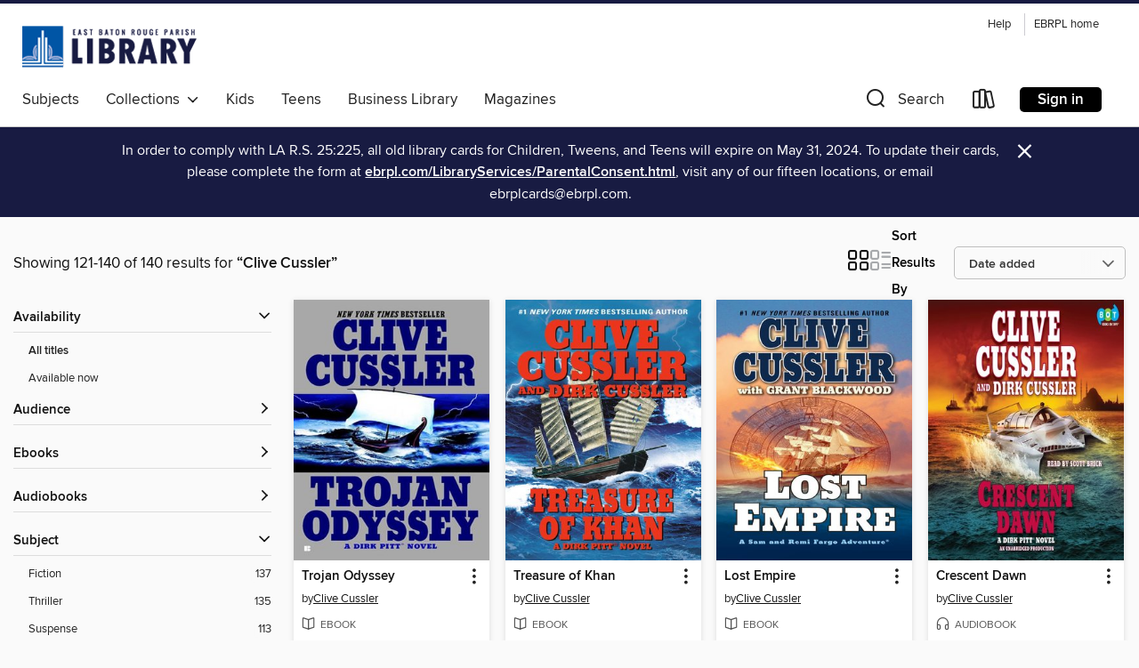

--- FILE ---
content_type: text/html; charset=utf-8
request_url: https://ebr.overdrive.com/search/creatorId?query=636384&page=6&sortBy=newlyadded
body_size: 42186
content:
<!DOCTYPE html>
<html lang="en" dir="ltr" class="no-js">
    <head>
        
    
        
    

    <meta name="twitter:title" property="og:title" content="East Baton Rouge Parish Library"/>
    <meta name="twitter:description" property="og:description" content="See search results for &quot;Clive Cussler&quot; in the East Baton Rouge Parish Library digital collection."/>
    <meta name="twitter:image" property="og:image" content="https://thunder.cdn.overdrive.com/logos/crushed/1358.png?1"/>
    <meta property="og:url" content="/search/creatorId?query=636384&amp;page=6&amp;sortBy=newlyadded"/>
    <meta name="twitter:card" content="summary" />
    <meta property="og:site_name" content="East Baton Rouge Parish Library" />
    <meta name="twitter:site" content="@OverDriveLibs" />
    <meta property="og:locale" content="en" />
    <meta name="description" content="See search results for &quot;Clive Cussler&quot; in the East Baton Rouge Parish Library digital collection." />

        <meta http-equiv="X-UA-Compatible" content="IE=edge,chrome=1">
<meta name="viewport" content="width=device-width, initial-scale=1.0 user-scalable=1">





    
        
        
            
        

        <title>Search results for Clive Cussler - East Baton Rouge Parish Library - OverDrive</title>
    


<link rel='shortcut icon' type='image/x-icon' href='https://lightning.od-cdn.com/static/img/favicon.bb86d660d3929b5c0c65389d6a8e8aba.ico' />


    
        <meta name="twitter:title" property="og:title" content="East Baton Rouge Parish Library"/>
        <meta name="twitter:description" property="og:description" content="Browse, borrow, and enjoy titles from the East Baton Rouge Parish Library digital collection."/>
        <meta name="twitter:image" property="og:image" content="https://thunder.cdn.overdrive.com/logos/crushed/1358.png?1"/>
        <meta property="og:url" content="/search/creatorId?query=636384&amp;page=6&amp;sortBy=newlyadded"/>
        <meta name="twitter:card" content="summary" />
        <meta property="og:site_name" content="East Baton Rouge Parish Library" />
        <meta name="twitter:site" content="@OverDriveLibs" />
        <meta property="og:locale" content="en" />
        
    
<!-- iOS smart app banner -->
    <meta name="apple-itunes-app" content="app-id=1076402606" />
    <!-- Google Play app banner -->
    <link rel="manifest" href="https://lightning.od-cdn.com/static/manifest.ed71e3d923d287cd1dce64ae0d3cc8b8.json">
    <meta name="google-play-app" content="app-id=com.overdrive.mobile.android.libby" />
    <!-- Windows Store app banner -->
    <meta name="msApplication-ID" content="2FA138F6.LibbybyOverDrive" />
    <meta name="msApplication-PackageFamilyName" content="2FA138F6.LibbybyOverDrive_daecb9042jmvt" />


        <link rel="stylesheet" type="text/css" href="https://lightning.od-cdn.com/static/vendor.bundle.min.5eabf64aeb625aca9acda7ccc8bb0256.css" onerror="cdnError(this)" />
        <link rel="stylesheet" type="text/css" href="https://lightning.od-cdn.com/static/app.bundle.min.3363c2cab1f8ed85f9ed79a71efe3389.css" onerror="cdnError(this)" />
        <link rel='shortcut icon' type='image/x-icon' href='https://lightning.od-cdn.com/static/img/favicon.bb86d660d3929b5c0c65389d6a8e8aba.ico' />

        
    <link rel="stylesheet" type="text/css" href="https://lightning.od-cdn.com/static/faceted-media.min.4cf2f9699e20c37ba2839a67bcf88d4d.css" />


        

<link rel="stylesheet" type="text/css" href="/assets/v3/css/7e409a0e368f5c518646083e38833a40/colors.css?primary=%230055a5&primaryR=0&primaryG=85&primaryB=165&primaryFontColor=%23fff&secondary=%23181b42&secondaryR=24&secondaryG=27&secondaryB=66&secondaryFontColor=%23fff&bannerIsSecondaryColor=false&defaultColor=%23222">

        <script>
    window.OverDrive = window.OverDrive || {};
    window.OverDrive.colors = {};
    window.OverDrive.colors.primary = "#0055a5";
    window.OverDrive.colors.secondary = "#181b42";
    window.OverDrive.tenant = 246;
    window.OverDrive.libraryName = "East Baton Rouge Parish Library";
    window.OverDrive.libraryKey = "ebr";
    window.OverDrive.allFeatures = "";
    window.OverDrive.libraryConfigurations = {"autocomplete":{"enabled":true},"content-holds":{"enabled":true},"getACard":{"enabled":false},"backToMainCollectionLink":{"enabled":true},"promoteLibby":{"enabled":true},"switchToLibby":{"enabled":true},"disableOdAppAccess":{"enabled":true},"bannerIsSecondaryColor":{"enabled":false},"lexileScores":{"enabled":true},"atosLevels":{"enabled":true},"gradeLevels":{"enabled":true},"interestLevels":{"enabled":true},"readingHistory":{"enabled":true},"reciprocalLending":{"enabled":true},"OzoneAuthentication":{"enabled":true},"Notifications":{"enabled":true},"kindleFooter":{"enabled":true},"kindleNav":{"enabled":true},"kindleLoanFormatLimit":{"enabled":true},"kindleSearchOffer":{"enabled":true},"kindleLoanOffer":{"enabled":true},"sampleOnlyMode":{},"luckyDayMenuLink":{"enabled":false},"disableWishlist":{"enabled":false},"simplifiedNavigationBar":{"enabled":false},"geo-idc":{"enabled":false},"libby-footer-promo":{"enabled":false}};
    window.OverDrive.mediaItems = {"138558":{"reserveId":"106b0956-8d76-4e01-bf0a-5ab596485b13","subjects":[{"id":"24","name":"Fantasy"},{"id":"26","name":"Fiction"},{"id":"86","name":"Suspense"},{"id":"100","name":"Thriller"}],"bisacCodes":["FIC002000","FIC030000","FIC047000"],"bisac":[{"code":"FIC002000","description":"Fiction / Action & Adventure"},{"code":"FIC030000","description":"Fiction / Thrillers / Suspense"},{"code":"FIC047000","description":"Fiction / Sea Stories"}],"levels":[],"creators":[{"id":636384,"name":"Clive Cussler","role":"Author","sortName":"Cussler, Clive"},{"id":171994,"name":"Paul Kemprecos","role":"Author","sortName":"Kemprecos, Paul"},{"id":402650,"name":"Scott Brick","role":"Narrator","sortName":"Brick, Scott"}],"languages":[{"id":"en","name":"English"}],"imprint":{"id":"66640","name":"Penguin Audio"},"isBundledChild":false,"ratings":{"maturityLevel":{"id":"generalcontent","name":"General content"},"naughtyScore":{"id":"GeneralContent","name":"General content"}},"constraints":{"isDisneyEulaRequired":false},"reviewCounts":{"premium":2,"publisherSupplier":0},"isAvailable":false,"isPreReleaseTitle":false,"estimatedReleaseDate":"2007-06-05T04:00:00Z","sample":{"href":"https://samples.overdrive.com/?crid=106B0956-8D76-4E01-BF0A-5AB596485B13&.epub-sample.overdrive.com"},"publisher":{"id":"1686","name":"Books on Tape"},"series":"NUMA Files","description":"<b>The most remarkable novel yet in the #1 <i>New York Times</i> bestselling series.<br></b><br>Years ago, an ancient Phoenician statue known as the Navigator was stolen from the Baghdad museum, and there are men who would do anything to get...","availableCopies":0,"ownedCopies":1,"luckyDayAvailableCopies":0,"luckyDayOwnedCopies":0,"holdsCount":0,"holdsRatio":0,"estimatedWaitDays":14,"isFastlane":false,"availabilityType":"normal","isRecommendableToLibrary":true,"isOwned":true,"isHoldable":true,"isAdvantageFiltered":false,"visitorEligible":false,"juvenileEligible":false,"youngAdultEligible":false,"contentAccessLevels":0,"classifications":{},"type":{"id":"audiobook","name":"Audiobook"},"covers":{"cover150Wide":{"href":"https://img3.od-cdn.com/ImageType-150/1191-1/106/B09/56/{106B0956-8D76-4E01-BF0A-5AB596485B13}Img150.jpg","height":200,"width":150,"primaryColor":{"hex":"#000000","rgb":{"red":0,"green":0,"blue":0}},"isPlaceholderImage":false},"cover300Wide":{"href":"https://img1.od-cdn.com/ImageType-400/1191-1/106/B09/56/{106B0956-8D76-4E01-BF0A-5AB596485B13}Img400.jpg","height":400,"width":300,"primaryColor":{"hex":"#000000","rgb":{"red":0,"green":0,"blue":0}},"isPlaceholderImage":false},"cover510Wide":{"href":"https://img3.od-cdn.com/ImageType-100/1191-1/{106B0956-8D76-4E01-BF0A-5AB596485B13}Img100.jpg","height":680,"width":510,"primaryColor":{"hex":"#000000","rgb":{"red":0,"green":0,"blue":0}},"isPlaceholderImage":false}},"id":"138558","firstCreatorName":"Clive Cussler","firstCreatorId":636384,"firstCreatorSortName":"Cussler, Clive","title":"The Navigator","sortTitle":"Navigator","starRating":4.1,"starRatingCount":651,"edition":"Unabridged","publishDate":"2007-06-12T00:00:00Z","publishDateText":"06/12/2007","formats":[{"identifiers":[{"type":"ISBN","value":"9781101154274"},{"type":"LibraryISBN","value":"9781415941843"}],"rights":[],"fileSize":420023477,"onSaleDateUtc":"2007-06-05T04:00:00+00:00","duration":"14:35:02","hasAudioSynchronizedText":false,"isBundleParent":false,"isbn":"9781415941843","bundledContent":[],"sample":{"href":"https://samples.overdrive.com/?crid=106B0956-8D76-4E01-BF0A-5AB596485B13&.epub-sample.overdrive.com"},"fulfillmentType":"bifocal","id":"audiobook-overdrive","name":"OverDrive Listen audiobook"},{"identifiers":[{"type":"ISBN","value":"9781101154274"},{"type":"LibraryISBN","value":"9781415941843"}],"rights":[],"fileSize":420080298,"onSaleDateUtc":"2007-06-05T04:00:00+00:00","partCount":12,"duration":"14:40:04","hasAudioSynchronizedText":false,"isBundleParent":false,"isbn":"9781415941843","bundledContent":[],"sample":{"href":"https://excerpts.cdn.overdrive.com/FormatType-425/1191-1/138558-TheNavigator.mp3"},"fulfillmentType":"odm","id":"audiobook-mp3","name":"MP3 audiobook"}],"publisherAccount":{"id":"2792","name":"Books on Tape"},"detailedSeries":{"seriesId":522712,"seriesName":"NUMA Files","readingOrder":"7","rank":45}},"138790":{"reserveId":"0295e5d1-df53-493f-8aa3-91bfc6cf275f","subjects":[{"id":"26","name":"Fiction"},{"id":"86","name":"Suspense"},{"id":"100","name":"Thriller"}],"bisacCodes":["FIC002000","FIC030000","FIC031050"],"bisac":[{"code":"FIC002000","description":"Fiction / Action & Adventure"},{"code":"FIC030000","description":"Fiction / Thrillers / Suspense"},{"code":"FIC031050","description":"Fiction / Thrillers / Military"}],"levels":[],"creators":[{"id":636384,"name":"Clive Cussler","role":"Author","sortName":"Cussler, Clive"},{"id":402650,"name":"Scott Brick","role":"Narrator","sortName":"Brick, Scott"}],"languages":[{"id":"en","name":"English"}],"imprint":{"id":"66640","name":"Penguin Audio"},"isBundledChild":false,"ratings":{"maturityLevel":{"id":"generalcontent","name":"General content"},"naughtyScore":{"id":"GeneralContent","name":"General content"}},"constraints":{"isDisneyEulaRequired":false},"reviewCounts":{"premium":4,"publisherSupplier":0},"isAvailable":true,"isPreReleaseTitle":false,"estimatedReleaseDate":"2007-11-06T05:00:00Z","sample":{"href":"https://samples.overdrive.com/?crid=0295E5D1-DF53-493F-8AA3-91BFC6CF275F&.epub-sample.overdrive.com"},"publisher":{"id":"1686","name":"Books on Tape"},"series":"Isaac Bell","description":"<i>April 1950:</i> The rusting hulk of a steam locomotive rises from the deep waters of a Montana lake. Inside is all that remains of three people who died forty-four years before. But it is neither the engine nor its grisly contents that...","availableCopies":1,"ownedCopies":1,"luckyDayAvailableCopies":0,"luckyDayOwnedCopies":0,"holdsCount":0,"holdsRatio":0,"estimatedWaitDays":14,"isFastlane":false,"availabilityType":"normal","isRecommendableToLibrary":true,"isOwned":true,"isHoldable":true,"isAdvantageFiltered":false,"visitorEligible":false,"juvenileEligible":false,"youngAdultEligible":false,"contentAccessLevels":0,"classifications":{},"type":{"id":"audiobook","name":"Audiobook"},"covers":{"cover150Wide":{"href":"https://img1.od-cdn.com/ImageType-150/1191-1/029/5E5/D1/{0295E5D1-DF53-493F-8AA3-91BFC6CF275F}Img150.jpg","height":200,"width":150,"primaryColor":{"hex":"#0A195C","rgb":{"red":10,"green":25,"blue":92}},"isPlaceholderImage":false},"cover300Wide":{"href":"https://img1.od-cdn.com/ImageType-400/1191-1/029/5E5/D1/{0295E5D1-DF53-493F-8AA3-91BFC6CF275F}Img400.jpg","height":400,"width":300,"primaryColor":{"hex":"#0A195C","rgb":{"red":10,"green":25,"blue":92}},"isPlaceholderImage":false},"cover510Wide":{"href":"https://img3.od-cdn.com/ImageType-100/1191-1/{0295E5D1-DF53-493F-8AA3-91BFC6CF275F}Img100.jpg","height":680,"width":510,"primaryColor":{"hex":"#0A195C","rgb":{"red":10,"green":25,"blue":92}},"isPlaceholderImage":false}},"id":"138790","firstCreatorName":"Clive Cussler","firstCreatorId":636384,"firstCreatorSortName":"Cussler, Clive","title":"The Chase","sortTitle":"Chase","starRating":4.1,"starRatingCount":2003,"edition":"Unabridged","publishDate":"2007-11-06T00:00:00Z","publishDateText":"11/06/2007","formats":[{"identifiers":[{"type":"ISBN","value":"9781101154243"},{"type":"LibraryISBN","value":"9781415941874"}],"rights":[],"fileSize":356657313,"onSaleDateUtc":"2007-11-06T05:00:00+00:00","duration":"12:23:02","hasAudioSynchronizedText":false,"isBundleParent":false,"isbn":"9781415941874","bundledContent":[],"sample":{"href":"https://samples.overdrive.com/?crid=0295E5D1-DF53-493F-8AA3-91BFC6CF275F&.epub-sample.overdrive.com"},"fulfillmentType":"bifocal","id":"audiobook-overdrive","name":"OverDrive Listen audiobook"},{"identifiers":[{"type":"ISBN","value":"9781101154243"},{"type":"LibraryISBN","value":"9781415941874"}],"rights":[],"fileSize":356686944,"onSaleDateUtc":"2007-11-06T05:00:00+00:00","partCount":10,"duration":"12:28:01","hasAudioSynchronizedText":false,"isBundleParent":false,"isbn":"9781415941874","bundledContent":[],"sample":{"href":"https://excerpts.cdn.overdrive.com/FormatType-425/1191-1/138790-TheChase.mp3"},"fulfillmentType":"odm","id":"audiobook-mp3","name":"MP3 audiobook"}],"publisherAccount":{"id":"2792","name":"Books on Tape"},"detailedSeries":{"seriesId":523048,"seriesName":"Isaac Bell","readingOrder":"1","rank":1}},"160413":{"reserveId":"408b55c4-e557-4ece-9c92-46413609f980","subjects":[{"id":"26","name":"Fiction"},{"id":"86","name":"Suspense"},{"id":"100","name":"Thriller"}],"bisacCodes":["FIC002000","FIC030000","FIC031000"],"bisac":[{"code":"FIC002000","description":"Fiction / Action & Adventure"},{"code":"FIC030000","description":"Fiction / Thrillers / Suspense"},{"code":"FIC031000","description":"Fiction / Thrillers / General"}],"levels":[],"creators":[{"id":636384,"name":"Clive Cussler","role":"Author","sortName":"Cussler, Clive"},{"id":2590008,"name":"Jack Du Brul","role":"Author","sortName":"Du Brul, Jack"},{"id":402650,"name":"Scott Brick","role":"Narrator","sortName":"Brick, Scott"}],"languages":[{"id":"en","name":"English"}],"imprint":{"id":"66640","name":"Penguin Audio"},"isBundledChild":false,"ratings":{"maturityLevel":{"id":"generalcontent","name":"General content"},"naughtyScore":{"id":"GeneralContent","name":"General content"}},"constraints":{"isDisneyEulaRequired":false},"reviewCounts":{"premium":4,"publisherSupplier":0},"isAvailable":true,"isPreReleaseTitle":false,"estimatedReleaseDate":"2008-06-17T04:00:00Z","sample":{"href":"https://samples.overdrive.com/?crid=408B55C4-E557-4ECE-9C92-46413609F980&.epub-sample.overdrive.com"},"publisher":{"id":"1686","name":"Books on Tape"},"series":"Oregon Files","description":"<b>An exhilarating new adventure in the <i>New York Times</i>&#8212;bestselling Oregon Files series.<br></b>For four novels, Clive Cussler has charted the exploits of the <i>Oregon,</i> a covert ship completely dilapidated on the outside but on...","availableCopies":1,"ownedCopies":1,"luckyDayAvailableCopies":0,"luckyDayOwnedCopies":0,"holdsCount":0,"holdsRatio":0,"estimatedWaitDays":14,"isFastlane":false,"availabilityType":"normal","isRecommendableToLibrary":true,"isOwned":true,"isHoldable":true,"isAdvantageFiltered":false,"visitorEligible":false,"juvenileEligible":false,"youngAdultEligible":false,"contentAccessLevels":0,"classifications":{},"type":{"id":"audiobook","name":"Audiobook"},"covers":{"cover150Wide":{"href":"https://img1.od-cdn.com/ImageType-150/1191-1/408/B55/C4/{408B55C4-E557-4ECE-9C92-46413609F980}Img150.jpg","height":200,"width":150,"primaryColor":{"hex":"#F5D954","rgb":{"red":245,"green":217,"blue":84}},"isPlaceholderImage":false},"cover300Wide":{"href":"https://img3.od-cdn.com/ImageType-400/1191-1/408/B55/C4/{408B55C4-E557-4ECE-9C92-46413609F980}Img400.jpg","height":400,"width":300,"primaryColor":{"hex":"#EFDC73","rgb":{"red":239,"green":220,"blue":115}},"isPlaceholderImage":false},"cover510Wide":{"href":"https://img1.od-cdn.com/ImageType-100/1191-1/{408B55C4-E557-4ECE-9C92-46413609F980}Img100.jpg","height":680,"width":510,"primaryColor":{"hex":"#F5E6A1","rgb":{"red":245,"green":230,"blue":161}},"isPlaceholderImage":false}},"id":"160413","firstCreatorName":"Clive Cussler","firstCreatorId":636384,"firstCreatorSortName":"Cussler, Clive","title":"Plague Ship","sortTitle":"Plague Ship","starRating":4.2,"starRatingCount":926,"edition":"Unabridged","publishDate":"2008-06-17T00:00:00Z","publishDateText":"06/17/2008","formats":[{"identifiers":[{"type":"ISBN","value":"9781101154229"},{"type":"LibraryISBN","value":"9781415956007"}],"rights":[],"fileSize":453711405,"onSaleDateUtc":"2008-06-17T04:00:00+00:00","duration":"15:45:13","hasAudioSynchronizedText":false,"isBundleParent":false,"isbn":"9781415956007","bundledContent":[],"sample":{"href":"https://samples.overdrive.com/?crid=408B55C4-E557-4ECE-9C92-46413609F980&.epub-sample.overdrive.com"},"fulfillmentType":"bifocal","id":"audiobook-overdrive","name":"OverDrive Listen audiobook"},{"identifiers":[{"type":"ISBN","value":"9781101154229"},{"type":"LibraryISBN","value":"9781415956007"}],"rights":[],"fileSize":453746720,"onSaleDateUtc":"2008-06-17T04:00:00+00:00","partCount":13,"duration":"15:54:11","hasAudioSynchronizedText":false,"isBundleParent":false,"isbn":"9781415956007","bundledContent":[],"sample":{"href":"https://excerpts.cdn.overdrive.com/FormatType-425/1191-1/160413-PlagueShip.mp3"},"fulfillmentType":"odm","id":"audiobook-mp3","name":"MP3 audiobook"}],"publisherAccount":{"id":"2792","name":"Books on Tape"},"detailedSeries":{"seriesId":522633,"seriesName":"Oregon Files","readingOrder":"5","rank":41}},"192018":{"reserveId":"acdc2594-97bd-43bf-94c1-4791868bf6de","subjects":[{"id":"26","name":"Fiction"},{"id":"86","name":"Suspense"},{"id":"100","name":"Thriller"}],"bisacCodes":["FIC002000","FIC030000","FIC031000"],"bisac":[{"code":"FIC002000","description":"Fiction / Action & Adventure"},{"code":"FIC030000","description":"Fiction / Thrillers / Suspense"},{"code":"FIC031000","description":"Fiction / Thrillers / General"}],"levels":[],"creators":[{"id":636384,"name":"Clive Cussler","role":"Author","sortName":"Cussler, Clive"},{"id":546660,"name":"Dirk Cussler","role":"Author","sortName":"Cussler, Dirk"},{"id":402650,"name":"Scott Brick","role":"Narrator","sortName":"Brick, Scott"}],"languages":[{"id":"en","name":"English"}],"imprint":{"id":"66640","name":"Penguin Audio"},"isBundledChild":false,"ratings":{"maturityLevel":{"id":"generalcontent","name":"General content"},"naughtyScore":{"id":"GeneralContent","name":"General content"}},"constraints":{"isDisneyEulaRequired":false},"reviewCounts":{"premium":1,"publisherSupplier":0},"awards":[{"id":97,"description":"The New York Times Best Seller List","source":"The New York Times"}],"isAvailable":true,"isPreReleaseTitle":false,"estimatedReleaseDate":"2008-11-25T05:00:00Z","sample":{"href":"https://samples.overdrive.com/?crid=ACDC2594-97BD-43BF-94C1-4791868BF6DE&.epub-sample.overdrive.com"},"publisher":{"id":"1686","name":"Books on Tape"},"series":"Dirk Pitt","description":"As with all Clive Cussler&#8217;s dazzling Dirk Pitt novels, critics said <i>Treasure of Khan</i> &#8220;amazes, informs and entertains&#8221; (<i>Publishers Weekly</i>), &#8220;the action zipping along until a final powerhouse showdown&#8221;...","availableCopies":1,"ownedCopies":1,"luckyDayAvailableCopies":0,"luckyDayOwnedCopies":0,"holdsCount":0,"holdsRatio":0,"estimatedWaitDays":14,"isFastlane":false,"availabilityType":"normal","isRecommendableToLibrary":true,"isOwned":true,"isHoldable":true,"isAdvantageFiltered":false,"visitorEligible":false,"juvenileEligible":false,"youngAdultEligible":false,"contentAccessLevels":0,"classifications":{},"type":{"id":"audiobook","name":"Audiobook"},"covers":{"cover150Wide":{"href":"https://img1.od-cdn.com/ImageType-150/1191-1/ACD/C25/94/{ACDC2594-97BD-43BF-94C1-4791868BF6DE}Img150.jpg","height":200,"width":150,"primaryColor":{"hex":"#13090A","rgb":{"red":19,"green":9,"blue":10}},"isPlaceholderImage":false},"cover300Wide":{"href":"https://img1.od-cdn.com/ImageType-400/1191-1/ACD/C25/94/{ACDC2594-97BD-43BF-94C1-4791868BF6DE}Img400.jpg","height":400,"width":300,"primaryColor":{"hex":"#120A08","rgb":{"red":18,"green":10,"blue":8}},"isPlaceholderImage":false},"cover510Wide":{"href":"https://img3.od-cdn.com/ImageType-100/1191-1/{ACDC2594-97BD-43BF-94C1-4791868BF6DE}Img100.jpg","height":680,"width":510,"primaryColor":{"hex":"#12090A","rgb":{"red":18,"green":9,"blue":10}},"isPlaceholderImage":false}},"id":"192018","firstCreatorName":"Clive Cussler","firstCreatorId":636384,"firstCreatorSortName":"Cussler, Clive","title":"Arctic Drift","sortTitle":"Arctic Drift","starRating":4,"starRatingCount":1126,"edition":"Unabridged","publishDate":"2008-11-25T00:00:00Z","publishDateText":"11/25/2008","formats":[{"identifiers":[{"type":"ISBN","value":"9781440656781"},{"type":"LibraryISBN","value":"9781415962565"}],"rights":[],"fileSize":377161555,"onSaleDateUtc":"2008-11-25T05:00:00+00:00","duration":"13:05:45","hasAudioSynchronizedText":false,"isBundleParent":false,"isbn":"9781415962565","bundledContent":[],"sample":{"href":"https://samples.overdrive.com/?crid=ACDC2594-97BD-43BF-94C1-4791868BF6DE&.epub-sample.overdrive.com"},"fulfillmentType":"bifocal","id":"audiobook-overdrive","name":"OverDrive Listen audiobook"},{"identifiers":[{"type":"ISBN","value":"9781440656781"},{"type":"LibraryISBN","value":"9781415962565"}],"rights":[],"fileSize":377212826,"onSaleDateUtc":"2008-11-25T05:00:00+00:00","partCount":11,"duration":"13:09:46","hasAudioSynchronizedText":false,"isBundleParent":false,"isbn":"9781415962565","bundledContent":[],"sample":{"href":"https://excerpts.cdn.overdrive.com/FormatType-425/1191-1/192018-ArcticDrift.mp3"},"fulfillmentType":"odm","id":"audiobook-mp3","name":"MP3 audiobook"}],"publisherAccount":{"id":"2792","name":"Books on Tape"},"detailedSeries":{"seriesId":522544,"seriesName":"Dirk Pitt","readingOrder":"20","rank":170}},"204019":{"reserveId":"af87fa69-9017-4f15-93bc-396ed615f6dd","subjects":[{"id":"26","name":"Fiction"},{"id":"80","name":"Science Fiction"},{"id":"86","name":"Suspense"},{"id":"100","name":"Thriller"}],"bisacCodes":["FIC028010","FIC028030","FIC030000"],"bisac":[{"code":"FIC028010","description":"Fiction / Science Fiction / Action & Adventure"},{"code":"FIC028030","description":"Fiction / Science Fiction / Space Opera"},{"code":"FIC030000","description":"Fiction / Thrillers / Suspense"}],"levels":[{"value":"7.2","id":"atos","name":"ATOS"},{"value":"9-12(UG)","id":"interest-level","name":"Interest Level"},{"low":"600","high":"600","value":"6","id":"reading-level","name":"Reading Level"}],"creators":[{"id":636384,"name":"Clive Cussler","role":"Author","sortName":"Cussler, Clive"},{"id":2590008,"name":"Jack Du Brul","role":"Author","sortName":"Du Brul, Jack"}],"languages":[{"id":"en","name":"English"}],"imprint":{"id":"65145","name":"G.P. Putnam's Sons"},"isBundledChild":false,"ratings":{"maturityLevel":{"id":"generalcontent","name":"General content"},"naughtyScore":{"id":"GeneralContent","name":"General content"}},"constraints":{"isDisneyEulaRequired":false},"reviewCounts":{"premium":4,"publisherSupplier":1},"isAvailable":true,"isPreReleaseTitle":false,"estimatedReleaseDate":"2008-06-03T04:00:00Z","sample":{"href":"https://samples.overdrive.com/?crid=AF87FA69-9017-4F15-93BC-396ED615F6DD&.epub-sample.overdrive.com"},"publisher":{"id":"97289","name":"Penguin Publishing Group"},"series":"Oregon Files","description":"<b>Chairman Juan Cabrillo and the rest of the Corporation's mercenaries fight to stop a corrupt activist group from unleashing a viral attack in this #1 <i>New York Times-</i>bestselling adventure from the <i>Oregon</i> Files.</b><br>Captained by...","availableCopies":1,"ownedCopies":1,"luckyDayAvailableCopies":0,"luckyDayOwnedCopies":0,"holdsCount":0,"holdsRatio":0,"estimatedWaitDays":14,"isFastlane":false,"availabilityType":"normal","isRecommendableToLibrary":true,"isOwned":true,"isHoldable":true,"isAdvantageFiltered":false,"visitorEligible":false,"juvenileEligible":false,"youngAdultEligible":false,"contentAccessLevels":0,"classifications":{},"type":{"id":"ebook","name":"eBook"},"covers":{"cover150Wide":{"href":"https://img3.od-cdn.com/ImageType-150/1523-1/AF8/7FA/69/{AF87FA69-9017-4F15-93BC-396ED615F6DD}Img150.jpg","height":200,"width":150,"primaryColor":{"hex":"#FECB24","rgb":{"red":254,"green":203,"blue":36}},"isPlaceholderImage":false},"cover300Wide":{"href":"https://img3.od-cdn.com/ImageType-400/1523-1/AF8/7FA/69/{AF87FA69-9017-4F15-93BC-396ED615F6DD}Img400.jpg","height":400,"width":300,"primaryColor":{"hex":"#FECB22","rgb":{"red":254,"green":203,"blue":34}},"isPlaceholderImage":false},"cover510Wide":{"href":"https://img2.od-cdn.com/ImageType-100/1523-1/{AF87FA69-9017-4F15-93BC-396ED615F6DD}Img100.jpg","height":680,"width":510,"primaryColor":{"hex":"#FECB24","rgb":{"red":254,"green":203,"blue":36}},"isPlaceholderImage":false}},"id":"204019","firstCreatorName":"Clive Cussler","firstCreatorId":636384,"firstCreatorSortName":"Cussler, Clive","title":"Plague Ship","sortTitle":"Plague Ship","starRating":4.2,"starRatingCount":396,"publishDate":"2008-06-03T00:00:00Z","publishDateText":"6/3/2008","formats":[{"identifiers":[{"type":"ASIN","value":"B000YJ66BY"}],"rights":[],"onSaleDateUtc":"2008-06-03T04:00:00+00:00","hasAudioSynchronizedText":false,"isBundleParent":false,"bundledContent":[],"fulfillmentType":"kindle","id":"ebook-kindle","name":"Kindle Book"},{"identifiers":[{"type":"ISBN","value":"9781440634192"}],"rights":[],"onSaleDateUtc":"2008-06-03T04:00:00+00:00","hasAudioSynchronizedText":false,"isBundleParent":false,"isbn":"9781440634192","bundledContent":[],"sample":{"href":"https://samples.overdrive.com/?crid=AF87FA69-9017-4F15-93BC-396ED615F6DD&.epub-sample.overdrive.com"},"fulfillmentType":"bifocal","id":"ebook-overdrive","name":"OverDrive Read"},{"identifiers":[{"type":"ISBN","value":"9781440634192"}],"rights":[],"fileSize":901134,"onSaleDateUtc":"2008-06-03T04:00:00+00:00","hasAudioSynchronizedText":false,"isBundleParent":false,"isbn":"9781440634192","bundledContent":[],"sample":{"href":"https://excerpts.cdn.overdrive.com/FormatType-410/1523-1/AF8/7FA/69/PlagueShip9781436208833.epub"},"fulfillmentType":"epub","accessibilityStatements":{"waysOfReading":["ModifiableDisplay","FullNonVisualReadingSupport","AlternativeText"],"conformance":["NoInfoForStandards"],"navigation":["TableOfContents"],"richContent":[],"hazards":[],"legalConsiderations":[],"additionalInformation":["HighContrastText","NonColorMeansOfConveyingInformation"],"summaryStatement":"Accessibility features highlighted in metadata are based on this ebook's content and format."},"id":"ebook-epub-adobe","name":"EPUB eBook"},{"identifiers":[{"type":"KoboBookID","value":"76cc2d17-28cf-4ad7-be6f-9dca60c2298f"}],"rights":[],"onSaleDateUtc":"2008-06-03T04:00:00+00:00","hasAudioSynchronizedText":false,"isBundleParent":false,"bundledContent":[],"fulfillmentType":"kobo","id":"ebook-kobo","name":"Kobo eBook"}],"publisherAccount":{"id":"3738","name":"Penguin Group (USA), Inc."},"detailedSeries":{"seriesId":522633,"seriesName":"Oregon Files","readingOrder":"5","rank":42}},"204027":{"reserveId":"11442303-c295-4e5f-9abe-cc3a912a36dc","subjects":[{"id":"26","name":"Fiction"},{"id":"57","name":"Mystery"},{"id":"86","name":"Suspense"},{"id":"100","name":"Thriller"}],"bisacCodes":["FIC002000","FIC022080","FIC030000"],"bisac":[{"code":"FIC002000","description":"Fiction / Action & Adventure"},{"code":"FIC022080","description":"FICTION / Mystery & Detective / International Crime & Mystery"},{"code":"FIC030000","description":"Fiction / Thrillers / Suspense"}],"levels":[{"value":"6.2","id":"atos","name":"ATOS"},{"value":"9-12(UG)","id":"interest-level","name":"Interest Level"},{"low":"500","high":"500","value":"5","id":"reading-level","name":"Reading Level"}],"creators":[{"id":636384,"name":"Clive Cussler","role":"Author","sortName":"Cussler, Clive"},{"id":171994,"name":"Paul Kemprecos","role":"Author","sortName":"Kemprecos, Paul"}],"languages":[{"id":"en","name":"English"}],"imprint":{"id":"65145","name":"G.P. Putnam's Sons"},"isBundledChild":false,"ratings":{"maturityLevel":{"id":"generalcontent","name":"General content"},"naughtyScore":{"id":"GeneralContent","name":"General content"}},"constraints":{"isDisneyEulaRequired":false},"reviewCounts":{"premium":1,"publisherSupplier":0},"awards":[{"id":97,"description":"The New York Times Best Seller List","source":"The New York Times"}],"isAvailable":true,"isPreReleaseTitle":false,"estimatedReleaseDate":"2005-08-30T04:00:00Z","sample":{"href":"https://samples.overdrive.com/?crid=11442303-C295-4E5F-9ABE-CC3A912A36DC&.epub-sample.overdrive.com"},"publisher":{"id":"97289","name":"Penguin Publishing Group"},"series":"NUMA Files","description":"<b>NUMA operative Kurt Austin takes on a madman fronting as an evironmentalist in this #1&#160;<i>New York Times</i>-bestselling series.</b><br>Sixty years ago, an eccentric Hungarian genius discovered how to artificially trigger such a shift in...","availableCopies":1,"ownedCopies":1,"luckyDayAvailableCopies":0,"luckyDayOwnedCopies":0,"holdsCount":0,"holdsRatio":0,"estimatedWaitDays":14,"isFastlane":false,"availabilityType":"normal","isRecommendableToLibrary":true,"isOwned":true,"isHoldable":true,"isAdvantageFiltered":false,"visitorEligible":false,"juvenileEligible":false,"youngAdultEligible":false,"contentAccessLevels":0,"classifications":{},"type":{"id":"ebook","name":"eBook"},"covers":{"cover150Wide":{"href":"https://img3.od-cdn.com/ImageType-150/1523-1/114/423/03/{11442303-C295-4E5F-9ABE-CC3A912A36DC}Img150.jpg","height":200,"width":150,"primaryColor":{"hex":"#000141","rgb":{"red":0,"green":1,"blue":65}},"isPlaceholderImage":false},"cover300Wide":{"href":"https://img2.od-cdn.com/ImageType-400/1523-1/114/423/03/{11442303-C295-4E5F-9ABE-CC3A912A36DC}Img400.jpg","height":400,"width":300,"primaryColor":{"hex":"#020441","rgb":{"red":2,"green":4,"blue":65}},"isPlaceholderImage":false},"cover510Wide":{"href":"https://img3.od-cdn.com/ImageType-100/1523-1/{11442303-C295-4E5F-9ABE-CC3A912A36DC}Img100.jpg","height":680,"width":510,"primaryColor":{"hex":"#00023F","rgb":{"red":0,"green":2,"blue":63}},"isPlaceholderImage":false}},"id":"204027","firstCreatorName":"Clive Cussler","firstCreatorId":636384,"firstCreatorSortName":"Cussler, Clive","title":"Polar Shift","sortTitle":"Polar Shift","starRating":4,"starRatingCount":204,"publishDate":"2005-08-30T00:00:00Z","publishDateText":"08/30/2005","formats":[{"identifiers":[{"type":"ASIN","value":"B000S1L7IU"}],"rights":[],"onSaleDateUtc":"2005-08-30T04:00:00+00:00","hasAudioSynchronizedText":false,"isBundleParent":false,"bundledContent":[],"fulfillmentType":"kindle","id":"ebook-kindle","name":"Kindle Book"},{"identifiers":[{"type":"ISBN","value":"9781101205471"}],"rights":[],"onSaleDateUtc":"2005-08-30T04:00:00+00:00","hasAudioSynchronizedText":false,"isBundleParent":false,"isbn":"9781101205471","bundledContent":[],"sample":{"href":"https://samples.overdrive.com/?crid=11442303-C295-4E5F-9ABE-CC3A912A36DC&.epub-sample.overdrive.com"},"fulfillmentType":"bifocal","id":"ebook-overdrive","name":"OverDrive Read"},{"identifiers":[{"type":"ISBN","value":"9781101205471"}],"rights":[],"fileSize":1139472,"onSaleDateUtc":"2005-08-30T04:00:00+00:00","hasAudioSynchronizedText":false,"isBundleParent":false,"isbn":"9781101205471","bundledContent":[],"sample":{"href":"https://excerpts.cdn.overdrive.com/FormatType-410/1523-1/114/423/03/PolarShift9781429527941.epub"},"fulfillmentType":"epub","accessibilityStatements":{"waysOfReading":["ModifiableDisplay","SomeNonVisualReadingSupport"],"conformance":["NoInfoForStandards"],"navigation":["TableOfContents"],"richContent":[],"hazards":[],"legalConsiderations":[],"additionalInformation":["NonColorMeansOfConveyingInformation"],"summaryStatement":"Accessibility features highlighted in metadata are based on this ebook's content and format."},"id":"ebook-epub-adobe","name":"EPUB eBook"},{"identifiers":[{"type":"KoboBookID","value":"fbd944cc-77e1-462b-b1ac-eaea5f53a9a8"}],"rights":[],"onSaleDateUtc":"2005-08-30T04:00:00+00:00","hasAudioSynchronizedText":false,"isBundleParent":false,"bundledContent":[],"fulfillmentType":"kobo","id":"ebook-kobo","name":"Kobo eBook"}],"publisherAccount":{"id":"3738","name":"Penguin Group (USA), Inc."},"detailedSeries":{"seriesId":522712,"seriesName":"NUMA Files","readingOrder":"6","rank":35}},"204112":{"reserveId":"32ecdf76-5a33-450c-94dd-240427312e78","subjects":[{"id":"24","name":"Fantasy"},{"id":"26","name":"Fiction"},{"id":"100","name":"Thriller"}],"bisacCodes":["FIC002000","FIC006000","FIC047000"],"bisac":[{"code":"FIC002000","description":"Fiction / Action & Adventure"},{"code":"FIC006000","description":"Fiction / Thrillers / Espionage"},{"code":"FIC047000","description":"Fiction / Sea Stories"}],"levels":[{"value":"6.4","id":"atos","name":"ATOS"},{"value":"9-12(UG)","id":"interest-level","name":"Interest Level"},{"low":"500","high":"500","value":"5","id":"reading-level","name":"Reading Level"}],"creators":[{"id":636384,"name":"Clive Cussler","role":"Author","sortName":"Cussler, Clive"},{"id":539407,"name":"Craig Dirgo","role":"Author","sortName":"Dirgo, Craig"}],"languages":[{"id":"en","name":"English"}],"imprint":{"id":"65145","name":"G.P. Putnam's Sons"},"isBundledChild":false,"ratings":{"maturityLevel":{"id":"generalcontent","name":"General content"},"naughtyScore":{"id":"GeneralContent","name":"General content"}},"constraints":{"isDisneyEulaRequired":false},"reviewCounts":{"premium":2,"publisherSupplier":0},"isAvailable":true,"isPreReleaseTitle":false,"estimatedReleaseDate":"2008-03-04T05:00:00Z","sample":{"href":"https://samples.overdrive.com/?crid=32ECDF76-5A33-450C-94DD-240427312E78&.epub-sample.overdrive.com"},"publisher":{"id":"97289","name":"Penguin Publishing Group"},"series":"Oregon Files","description":"<b>Juan Cabrillo and his CIA-backed <b><i>Oregon&#160;</i></b>crew must beat opposing factions to a discovery that could prevent World War III in this novel in the #1 <i>New York Times</i>-bestselling series.</b><br>In the remote wastes of...","availableCopies":1,"ownedCopies":1,"luckyDayAvailableCopies":0,"luckyDayOwnedCopies":0,"holdsCount":0,"holdsRatio":0,"estimatedWaitDays":14,"isFastlane":false,"availabilityType":"normal","isRecommendableToLibrary":true,"isOwned":true,"isHoldable":true,"isAdvantageFiltered":false,"visitorEligible":false,"juvenileEligible":false,"youngAdultEligible":false,"contentAccessLevels":0,"classifications":{},"type":{"id":"ebook","name":"eBook"},"covers":{"cover150Wide":{"href":"https://img2.od-cdn.com/ImageType-150/1523-1/32E/CDF/76/{32ECDF76-5A33-450C-94DD-240427312E78}Img150.jpg","height":200,"width":150,"primaryColor":{"hex":"#010103","rgb":{"red":1,"green":1,"blue":3}},"isPlaceholderImage":false},"cover300Wide":{"href":"https://img1.od-cdn.com/ImageType-400/1523-1/32E/CDF/76/{32ECDF76-5A33-450C-94DD-240427312E78}Img400.jpg","height":400,"width":300,"primaryColor":{"hex":"#010103","rgb":{"red":1,"green":1,"blue":3}},"isPlaceholderImage":false},"cover510Wide":{"href":"https://img1.od-cdn.com/ImageType-100/1523-1/{32ECDF76-5A33-450C-94DD-240427312E78}Img100.jpg","height":680,"width":510,"primaryColor":{"hex":"#010103","rgb":{"red":1,"green":1,"blue":3}},"isPlaceholderImage":false}},"id":"204112","firstCreatorName":"Clive Cussler","firstCreatorId":636384,"firstCreatorSortName":"Cussler, Clive","title":"Sacred Stone","sortTitle":"Sacred Stone","starRating":4.1,"starRatingCount":352,"publishDate":"2008-03-04T00:00:00Z","publishDateText":"3/4/2008","formats":[{"identifiers":[{"type":"ASIN","value":"B0016PR7CM"}],"rights":[],"onSaleDateUtc":"2008-03-04T05:00:00+00:00","hasAudioSynchronizedText":false,"isBundleParent":false,"bundledContent":[],"fulfillmentType":"kindle","id":"ebook-kindle","name":"Kindle Book"},{"identifiers":[{"type":"ISBN","value":"9781101204856"}],"rights":[],"onSaleDateUtc":"2008-03-04T05:00:00+00:00","hasAudioSynchronizedText":false,"isBundleParent":false,"isbn":"9781101204856","bundledContent":[],"sample":{"href":"https://samples.overdrive.com/?crid=32ECDF76-5A33-450C-94DD-240427312E78&.epub-sample.overdrive.com"},"fulfillmentType":"bifocal","id":"ebook-overdrive","name":"OverDrive Read"},{"identifiers":[{"type":"ISBN","value":"9781101204856"}],"rights":[],"fileSize":671472,"onSaleDateUtc":"2008-03-04T05:00:00+00:00","hasAudioSynchronizedText":false,"isBundleParent":false,"isbn":"9781101204856","bundledContent":[],"sample":{"href":"https://excerpts.cdn.overdrive.com/FormatType-410/1523-1/32E/CDF/76/SacredStone9781429599610.epub"},"fulfillmentType":"epub","accessibilityStatements":{"waysOfReading":["ModifiableDisplay","SomeNonVisualReadingSupport"],"conformance":["NoInfoForStandards"],"navigation":["TableOfContents"],"richContent":[],"hazards":[],"legalConsiderations":[],"additionalInformation":["HighContrastText","NonColorMeansOfConveyingInformation"],"summaryStatement":"Accessibility features highlighted in metadata are based on this ebook's content and format."},"id":"ebook-epub-adobe","name":"EPUB eBook"},{"identifiers":[{"type":"KoboBookID","value":"ef1db435-8943-4a1e-8d97-b49367366bc9"}],"rights":[],"onSaleDateUtc":"2008-03-04T05:00:00+00:00","hasAudioSynchronizedText":false,"isBundleParent":false,"bundledContent":[],"fulfillmentType":"kobo","id":"ebook-kobo","name":"Kobo eBook"}],"publisherAccount":{"id":"3738","name":"Penguin Group (USA), Inc."},"detailedSeries":{"seriesId":522633,"seriesName":"Oregon Files","readingOrder":"2","rank":12}},"204353":{"reserveId":"83d59bb2-74e1-427d-80f9-a674738ea15f","subjects":[{"id":"26","name":"Fiction"},{"id":"86","name":"Suspense"},{"id":"100","name":"Thriller"}],"bisacCodes":["FIC002000","FIC030000","FIC031050"],"bisac":[{"code":"FIC002000","description":"Fiction / Action & Adventure"},{"code":"FIC030000","description":"Fiction / Thrillers / Suspense"},{"code":"FIC031050","description":"Fiction / Thrillers / Military"}],"levels":[{"value":"6.5","id":"atos","name":"ATOS"},{"value":"9-12(UG)","id":"interest-level","name":"Interest Level"},{"low":"500","high":"500","value":"5","id":"reading-level","name":"Reading Level"}],"creators":[{"id":636384,"name":"Clive Cussler","role":"Author","sortName":"Cussler, Clive"}],"languages":[{"id":"en","name":"English"}],"imprint":{"id":"65145","name":"G.P. Putnam's Sons"},"isBundledChild":false,"ratings":{"maturityLevel":{"id":"generalcontent","name":"General content"},"naughtyScore":{"id":"GeneralContent","name":"General content"}},"constraints":{"isDisneyEulaRequired":false},"reviewCounts":{"premium":3,"publisherSupplier":0},"isAvailable":true,"isPreReleaseTitle":false,"estimatedReleaseDate":"2007-11-06T05:00:00Z","sample":{"href":"https://samples.overdrive.com/?crid=83D59BB2-74E1-427D-80F9-A674738EA15F&.epub-sample.overdrive.com"},"publisher":{"id":"97289","name":"Penguin Publishing Group"},"series":"Isaac Bell","description":"<b>Turn-of-the-century detective Isaac Bell pursues a blood-thirsty bank robber&mdash;and perhaps one of the world&rsquo;s first sociopaths&mdash;in the first novel in the #1 <i>New York Times</i>-bestselling series. </b><br> &#160;<br>In 1906,...","availableCopies":1,"ownedCopies":1,"luckyDayAvailableCopies":0,"luckyDayOwnedCopies":0,"holdsCount":0,"holdsRatio":0,"estimatedWaitDays":14,"isFastlane":false,"availabilityType":"normal","isRecommendableToLibrary":true,"isOwned":true,"isHoldable":true,"isAdvantageFiltered":false,"visitorEligible":false,"juvenileEligible":false,"youngAdultEligible":false,"contentAccessLevels":0,"classifications":{},"type":{"id":"ebook","name":"eBook"},"covers":{"cover150Wide":{"href":"https://img3.od-cdn.com/ImageType-150/1523-1/83D/59B/B2/{83D59BB2-74E1-427D-80F9-A674738EA15F}Img150.jpg","height":200,"width":150,"primaryColor":{"hex":"#5AC1EE","rgb":{"red":90,"green":193,"blue":238}},"isPlaceholderImage":false},"cover300Wide":{"href":"https://img1.od-cdn.com/ImageType-400/1523-1/83D/59B/B2/{83D59BB2-74E1-427D-80F9-A674738EA15F}Img400.jpg","height":400,"width":300,"primaryColor":{"hex":"#58BFEC","rgb":{"red":88,"green":191,"blue":236}},"isPlaceholderImage":false},"cover510Wide":{"href":"https://img2.od-cdn.com/ImageType-100/1523-1/{83D59BB2-74E1-427D-80F9-A674738EA15F}Img100.jpg","height":680,"width":510,"primaryColor":{"hex":"#56BFEC","rgb":{"red":86,"green":191,"blue":236}},"isPlaceholderImage":false}},"id":"204353","firstCreatorName":"Clive Cussler","firstCreatorId":636384,"firstCreatorSortName":"Cussler, Clive","title":"The Chase","sortTitle":"Chase","starRating":4,"starRatingCount":784,"publishDate":"2007-11-06T00:00:00Z","publishDateText":"11/6/2007","formats":[{"identifiers":[{"type":"ASIN","value":"B001BAJ2SY"}],"rights":[],"onSaleDateUtc":"2007-11-06T05:00:00+00:00","hasAudioSynchronizedText":false,"isBundleParent":false,"bundledContent":[],"fulfillmentType":"kindle","id":"ebook-kindle","name":"Kindle Book"},{"identifiers":[{"type":"ISBN","value":"9781101207581"}],"rights":[],"onSaleDateUtc":"2007-11-06T05:00:00+00:00","hasAudioSynchronizedText":false,"isBundleParent":false,"isbn":"9781101207581","bundledContent":[],"sample":{"href":"https://samples.overdrive.com/?crid=83D59BB2-74E1-427D-80F9-A674738EA15F&.epub-sample.overdrive.com"},"fulfillmentType":"bifocal","id":"ebook-overdrive","name":"OverDrive Read"},{"identifiers":[{"type":"ISBN","value":"9781101207581"}],"rights":[],"fileSize":962848,"onSaleDateUtc":"2007-11-06T05:00:00+00:00","hasAudioSynchronizedText":false,"isBundleParent":false,"isbn":"9781101207581","bundledContent":[],"sample":{"href":"https://excerpts.cdn.overdrive.com/FormatType-410/1523-1/83D/59B/B2/Chase9781429566476.epub"},"fulfillmentType":"epub","accessibilityStatements":{"waysOfReading":["ModifiableDisplay","SomeNonVisualReadingSupport"],"conformance":["NoInfoForStandards"],"navigation":["TableOfContents"],"richContent":[],"hazards":[],"legalConsiderations":[],"additionalInformation":["NonColorMeansOfConveyingInformation"],"summaryStatement":"Accessibility features highlighted in metadata are based on this ebook's content and format."},"id":"ebook-epub-adobe","name":"EPUB eBook"},{"identifiers":[{"type":"KoboBookID","value":"1aee42d5-44f9-4524-89a8-057062cdccf4"}],"rights":[],"onSaleDateUtc":"2007-11-06T05:00:00+00:00","hasAudioSynchronizedText":false,"isBundleParent":false,"bundledContent":[],"fulfillmentType":"kobo","id":"ebook-kobo","name":"Kobo eBook"}],"publisherAccount":{"id":"3738","name":"Penguin Group (USA), Inc."},"detailedSeries":{"seriesId":523048,"seriesName":"Isaac Bell","readingOrder":"1","rank":2}},"204809":{"reserveId":"f9560ef6-afd3-48d7-86d7-1aad656c4804","subjects":[{"id":"26","name":"Fiction"},{"id":"49","name":"Literature"},{"id":"86","name":"Suspense"},{"id":"100","name":"Thriller"}],"bisacCodes":["FIC002000","FIC030000","FIC032000"],"bisac":[{"code":"FIC002000","description":"Fiction / Action & Adventure"},{"code":"FIC030000","description":"Fiction / Thrillers / Suspense"},{"code":"FIC032000","description":"Fiction / War & Military"}],"levels":[{"value":"8.2","id":"atos","name":"ATOS"},{"value":"9-12(UG)","id":"interest-level","name":"Interest Level"},{"low":"700","high":"700","value":"7","id":"reading-level","name":"Reading Level"}],"creators":[{"id":636384,"name":"Clive Cussler","role":"Author","sortName":"Cussler, Clive"},{"id":546660,"name":"Dirk Cussler","role":"Author","sortName":"Cussler, Dirk"}],"languages":[{"id":"en","name":"English"}],"imprint":{"id":"65145","name":"G.P. Putnam's Sons"},"isBundledChild":false,"ratings":{"maturityLevel":{"id":"generalcontent","name":"General content"},"naughtyScore":{"id":"GeneralContent","name":"General content"}},"constraints":{"isDisneyEulaRequired":false},"reviewCounts":{"premium":3,"publisherSupplier":0},"isAvailable":true,"isPreReleaseTitle":false,"estimatedReleaseDate":"2006-11-28T05:00:00Z","sample":{"href":"https://samples.overdrive.com/?crid=F9560EF6-AFD3-48D7-86D7-1AAD656C4804&.epub-sample.overdrive.com"},"publisher":{"id":"97289","name":"Penguin Publishing Group"},"series":"Dirk Pitt","description":"<b>Oceanic explorers Dirk Pitt and Al Giordino find intrigue, adventure, and peril while collecting clues to the mysterious treasure of Xanadu, the famed capital of Kublai Khan&rsquo;s empire.</b> <br> When Dirk Pitt is nearly killed rescuing an...","availableCopies":1,"ownedCopies":1,"luckyDayAvailableCopies":0,"luckyDayOwnedCopies":0,"holdsCount":0,"holdsRatio":0,"estimatedWaitDays":14,"isFastlane":false,"availabilityType":"normal","isRecommendableToLibrary":true,"isOwned":true,"isHoldable":true,"isAdvantageFiltered":false,"visitorEligible":false,"juvenileEligible":false,"youngAdultEligible":false,"contentAccessLevels":0,"classifications":{},"type":{"id":"ebook","name":"eBook"},"covers":{"cover150Wide":{"href":"https://img3.od-cdn.com/ImageType-150/1523-1/F95/60E/F6/{F9560EF6-AFD3-48D7-86D7-1AAD656C4804}Img150.jpg","height":200,"width":150,"primaryColor":{"hex":"#207CAF","rgb":{"red":32,"green":124,"blue":175}},"isPlaceholderImage":false},"cover300Wide":{"href":"https://img1.od-cdn.com/ImageType-400/1523-1/F95/60E/F6/{F9560EF6-AFD3-48D7-86D7-1AAD656C4804}Img400.jpg","height":400,"width":300,"primaryColor":{"hex":"#217DAE","rgb":{"red":33,"green":125,"blue":174}},"isPlaceholderImage":false},"cover510Wide":{"href":"https://img3.od-cdn.com/ImageType-100/1523-1/{F9560EF6-AFD3-48D7-86D7-1AAD656C4804}Img100.jpg","height":680,"width":510,"primaryColor":{"hex":"#237AAF","rgb":{"red":35,"green":122,"blue":175}},"isPlaceholderImage":false}},"id":"204809","firstCreatorName":"Clive Cussler","firstCreatorId":636384,"firstCreatorSortName":"Cussler, Clive","title":"Treasure of Khan","sortTitle":"Treasure of Khan","starRating":4.1,"starRatingCount":292,"publishDate":"2006-11-28T00:00:00Z","publishDateText":"11/28/2006","formats":[{"identifiers":[{"type":"ISBN","value":"9781101206355"}],"rights":[],"onSaleDateUtc":"2006-11-28T05:00:00+00:00","hasAudioSynchronizedText":false,"isBundleParent":false,"isbn":"9781101206355","bundledContent":[],"sample":{"href":"https://samples.overdrive.com/?crid=F9560EF6-AFD3-48D7-86D7-1AAD656C4804&.epub-sample.overdrive.com"},"fulfillmentType":"bifocal","id":"ebook-overdrive","name":"OverDrive Read"},{"identifiers":[{"type":"ISBN","value":"9781101206355"}],"rights":[],"fileSize":1520731,"onSaleDateUtc":"2006-11-28T05:00:00+00:00","hasAudioSynchronizedText":false,"isBundleParent":false,"isbn":"9781101206355","bundledContent":[],"sample":{"href":"https://excerpts.cdn.overdrive.com/FormatType-410/1523-1/F95/60E/F6/TreasureofKhan9781429527842.epub"},"fulfillmentType":"epub","id":"ebook-epub-adobe","name":"EPUB eBook"}],"publisherAccount":{"id":"3738","name":"Penguin Group (USA), Inc."},"detailedSeries":{"seriesId":522544,"seriesName":"Dirk Pitt","readingOrder":"19","rank":159}},"206799":{"reserveId":"3454e397-d079-4420-95e6-e3b98cbf8c9c","subjects":[{"id":"26","name":"Fiction"},{"id":"86","name":"Suspense"},{"id":"100","name":"Thriller"}],"bisacCodes":["FIC002000","FIC030000","FIC031000"],"bisac":[{"code":"FIC002000","description":"Fiction / Action & Adventure"},{"code":"FIC030000","description":"Fiction / Thrillers / Suspense"},{"code":"FIC031000","description":"Fiction / Thrillers / General"}],"levels":[],"creators":[{"id":636384,"name":"Clive Cussler","role":"Author","sortName":"Cussler, Clive"},{"id":2590008,"name":"Jack Du Brul","role":"Author","sortName":"Du Brul, Jack"},{"id":402650,"name":"Scott Brick","role":"Narrator","sortName":"Brick, Scott"}],"languages":[{"id":"en","name":"English"}],"imprint":{"id":"66640","name":"Penguin Audio"},"isBundledChild":false,"ratings":{"maturityLevel":{"id":"generalcontent","name":"General content"},"naughtyScore":{"id":"GeneralContent","name":"General content"}},"constraints":{"isDisneyEulaRequired":false},"reviewCounts":{"premium":2,"publisherSupplier":0},"awards":[{"id":97,"description":"The New York Times Best Seller List","source":"The New York Times"}],"isAvailable":true,"isPreReleaseTitle":false,"estimatedReleaseDate":"2009-03-10T04:00:00Z","sample":{"href":"https://samples.overdrive.com/?crid=3454E397-D079-4420-95E6-E3B98CBF8C9C&.epub-sample.overdrive.com"},"publisher":{"id":"1686","name":"Books on Tape"},"series":"Oregon Files","description":"Corsairs are pirates, and pirates come in many varieties. There are the pirates who fought in the sea off the Barbary Coast in the late eighteenth and early nineteenth centuries, the contemporary pirates who infest the waters of Africa and Asia,...","availableCopies":1,"ownedCopies":1,"luckyDayAvailableCopies":0,"luckyDayOwnedCopies":0,"holdsCount":0,"holdsRatio":0,"estimatedWaitDays":14,"isFastlane":false,"availabilityType":"normal","isRecommendableToLibrary":true,"isOwned":true,"isHoldable":true,"isAdvantageFiltered":false,"visitorEligible":false,"juvenileEligible":false,"youngAdultEligible":false,"contentAccessLevels":0,"classifications":{},"type":{"id":"audiobook","name":"Audiobook"},"covers":{"cover150Wide":{"href":"https://img2.od-cdn.com/ImageType-150/1191-1/345/4E3/97/{3454E397-D079-4420-95E6-E3B98CBF8C9C}Img150.jpg","height":200,"width":150,"primaryColor":{"hex":"#CC2424","rgb":{"red":204,"green":36,"blue":36}},"isPlaceholderImage":false},"cover300Wide":{"href":"https://img2.od-cdn.com/ImageType-400/1191-1/345/4E3/97/{3454E397-D079-4420-95E6-E3B98CBF8C9C}Img400.jpg","height":400,"width":300,"primaryColor":{"hex":"#CD2524","rgb":{"red":205,"green":37,"blue":36}},"isPlaceholderImage":false},"cover510Wide":{"href":"https://img3.od-cdn.com/ImageType-100/1191-1/{3454E397-D079-4420-95E6-E3B98CBF8C9C}Img100.jpg","height":680,"width":510,"primaryColor":{"hex":"#CD2524","rgb":{"red":205,"green":37,"blue":36}},"isPlaceholderImage":false}},"id":"206799","firstCreatorName":"Clive Cussler","firstCreatorId":636384,"firstCreatorSortName":"Cussler, Clive","title":"Corsair","sortTitle":"Corsair","starRating":4.1,"starRatingCount":891,"edition":"Unabridged","publishDate":"2009-03-10T00:00:00Z","publishDateText":"03/10/2009","formats":[{"identifiers":[{"type":"ISBN","value":"9781101154199"},{"type":"LibraryISBN","value":"9781415962633"}],"rights":[],"fileSize":388642478,"onSaleDateUtc":"2009-03-10T04:00:00+00:00","duration":"13:29:40","hasAudioSynchronizedText":false,"isBundleParent":false,"isbn":"9781415962633","bundledContent":[],"sample":{"href":"https://samples.overdrive.com/?crid=3454E397-D079-4420-95E6-E3B98CBF8C9C&.epub-sample.overdrive.com"},"fulfillmentType":"bifocal","id":"audiobook-overdrive","name":"OverDrive Listen audiobook"},{"identifiers":[{"type":"ISBN","value":"9781101154199"},{"type":"LibraryISBN","value":"9781415962633"}],"rights":[],"fileSize":388693272,"onSaleDateUtc":"2009-03-10T04:00:00+00:00","partCount":11,"duration":"13:35:41","hasAudioSynchronizedText":false,"isBundleParent":false,"isbn":"9781415962633","bundledContent":[],"sample":{"href":"https://excerpts.cdn.overdrive.com/FormatType-425/1191-1/206799-Corsair.mp3"},"fulfillmentType":"odm","id":"audiobook-mp3","name":"MP3 audiobook"}],"publisherAccount":{"id":"2792","name":"Books on Tape"},"detailedSeries":{"seriesId":522633,"seriesName":"Oregon Files","readingOrder":"6","rank":53}},"214209":{"reserveId":"4ac1f277-68dd-41d1-a0a7-75dd86d9bc7c","subjects":[{"id":"26","name":"Fiction"},{"id":"57","name":"Mystery"},{"id":"100","name":"Thriller"}],"bisacCodes":["FIC002000","FIC022080","FIC031050"],"bisac":[{"code":"FIC002000","description":"Fiction / Action & Adventure"},{"code":"FIC022080","description":"FICTION / Mystery & Detective / International Crime & Mystery"},{"code":"FIC031050","description":"Fiction / Thrillers / Military"}],"levels":[],"creators":[{"id":636384,"name":"Clive Cussler","role":"Author","sortName":"Cussler, Clive"},{"id":171994,"name":"Paul Kemprecos","role":"Author","sortName":"Kemprecos, Paul"},{"id":402650,"name":"Scott Brick","role":"Narrator","sortName":"Brick, Scott"}],"languages":[{"id":"en","name":"English"}],"imprint":{"id":"66640","name":"Penguin Audio"},"isBundledChild":false,"ratings":{"maturityLevel":{"id":"generalcontent","name":"General content"},"naughtyScore":{"id":"GeneralContent","name":"General content"}},"constraints":{"isDisneyEulaRequired":false},"reviewCounts":{"premium":2,"publisherSupplier":0},"isAvailable":true,"isPreReleaseTitle":false,"estimatedReleaseDate":"2009-06-02T04:00:00Z","sample":{"href":"https://samples.overdrive.com/?crid=4AC1F277-68DD-41D1-A0A7-75DD86D9BC7C&.epub-sample.overdrive.com"},"publisher":{"id":"1686","name":"Books on Tape"},"series":"NUMA Files","description":"In the Micronesian islands, a top-secret U.S. government&#8212;sponsored undersea lab conducting vital biomedical research on a rare jellyfish known as the Blue Medusa suddenly disappears. At the same time, off Bermuda, a bathysphere is attacked...","availableCopies":1,"ownedCopies":1,"luckyDayAvailableCopies":0,"luckyDayOwnedCopies":0,"holdsCount":0,"holdsRatio":0,"estimatedWaitDays":14,"isFastlane":false,"availabilityType":"normal","isRecommendableToLibrary":true,"isOwned":true,"isHoldable":true,"isAdvantageFiltered":false,"visitorEligible":false,"juvenileEligible":false,"youngAdultEligible":false,"contentAccessLevels":0,"classifications":{},"type":{"id":"audiobook","name":"Audiobook"},"covers":{"cover150Wide":{"href":"https://img1.od-cdn.com/ImageType-150/1191-1/4AC/1F2/77/{4AC1F277-68DD-41D1-A0A7-75DD86D9BC7C}Img150.jpg","height":200,"width":150,"primaryColor":{"hex":"#1264AD","rgb":{"red":18,"green":100,"blue":173}},"isPlaceholderImage":false},"cover300Wide":{"href":"https://img1.od-cdn.com/ImageType-400/1191-1/4AC/1F2/77/{4AC1F277-68DD-41D1-A0A7-75DD86D9BC7C}Img400.jpg","height":400,"width":300,"primaryColor":{"hex":"#0969A6","rgb":{"red":9,"green":105,"blue":166}},"isPlaceholderImage":false},"cover510Wide":{"href":"https://img1.od-cdn.com/ImageType-100/1191-1/{4AC1F277-68DD-41D1-A0A7-75DD86D9BC7C}Img100.jpg","height":680,"width":510,"primaryColor":{"hex":"#125C9D","rgb":{"red":18,"green":92,"blue":157}},"isPlaceholderImage":false}},"id":"214209","firstCreatorName":"Clive Cussler","firstCreatorId":636384,"firstCreatorSortName":"Cussler, Clive","title":"Medusa","sortTitle":"Medusa","starRating":4.1,"starRatingCount":805,"edition":"Unabridged","publishDate":"2009-06-02T00:00:00Z","publishDateText":"06/02/2009","formats":[{"identifiers":[{"type":"ISBN","value":"9781101154175"},{"type":"LibraryISBN","value":"9781415966297"}],"rights":[],"fileSize":388812797,"onSaleDateUtc":"2009-06-02T04:00:00+00:00","duration":"13:30:01","hasAudioSynchronizedText":false,"isBundleParent":false,"isbn":"9781415966297","bundledContent":[],"sample":{"href":"https://samples.overdrive.com/?crid=4AC1F277-68DD-41D1-A0A7-75DD86D9BC7C&.epub-sample.overdrive.com"},"fulfillmentType":"bifocal","id":"audiobook-overdrive","name":"OverDrive Listen audiobook"},{"identifiers":[{"type":"ISBN","value":"9781101154175"},{"type":"LibraryISBN","value":"9781415966297"}],"rights":[],"fileSize":388857764,"onSaleDateUtc":"2009-06-02T04:00:00+00:00","partCount":11,"duration":"13:34:02","hasAudioSynchronizedText":false,"isBundleParent":false,"isbn":"9781415966297","bundledContent":[],"sample":{"href":"https://excerpts.cdn.overdrive.com/FormatType-425/1191-1/214209-Medusa.mp3"},"fulfillmentType":"odm","id":"audiobook-mp3","name":"MP3 audiobook"}],"publisherAccount":{"id":"2792","name":"Books on Tape"},"detailedSeries":{"seriesId":522712,"seriesName":"NUMA Files","readingOrder":"8","rank":56}},"222066":{"reserveId":"b6b6f0b0-c842-4a95-82fb-0bad52f1c32b","subjects":[{"id":"26","name":"Fiction"},{"id":"86","name":"Suspense"},{"id":"100","name":"Thriller"}],"bisacCodes":["FIC002000","FIC030000","FIC031000"],"bisac":[{"code":"FIC002000","description":"Fiction / Action & Adventure"},{"code":"FIC030000","description":"Fiction / Thrillers / Suspense"},{"code":"FIC031000","description":"Fiction / Thrillers / General"}],"levels":[{"value":"7.2","id":"atos","name":"ATOS"},{"value":"9-12(UG)","id":"interest-level","name":"Interest Level"},{"low":"600","high":"600","value":"6","id":"reading-level","name":"Reading Level"}],"creators":[{"id":636384,"name":"Clive Cussler","role":"Author","sortName":"Cussler, Clive"},{"id":2590008,"name":"Jack Du Brul","role":"Author","sortName":"Du Brul, Jack"}],"languages":[{"id":"en","name":"English"}],"imprint":{"id":"65145","name":"G.P. Putnam's Sons"},"isBundledChild":false,"ratings":{"maturityLevel":{"id":"generalcontent","name":"General content"},"naughtyScore":{"id":"GeneralContent","name":"General content"}},"constraints":{"isDisneyEulaRequired":false},"reviewCounts":{"premium":3,"publisherSupplier":0},"awards":[{"id":97,"description":"The New York Times Best Seller List","source":"The New York Times"}],"isAvailable":true,"isPreReleaseTitle":false,"estimatedReleaseDate":"2009-03-10T04:00:00Z","sample":{"href":"https://samples.overdrive.com/?crid=B6B6F0B0-C842-4A95-82FB-0BAD52F1C32B&.epub-sample.overdrive.com"},"publisher":{"id":"97289","name":"Penguin Publishing Group"},"series":"Oregon Files","description":"<b>Ex-CIA ship captain Juan Cabrillo leads the crew of the <i>Oregon </i>on a quest to save a kidnapped politician in this adventure in the #1<i> New York Times</i>-bestselling series.</b><br> Corsairs are pirates, and pirates come in many...","availableCopies":1,"ownedCopies":1,"luckyDayAvailableCopies":0,"luckyDayOwnedCopies":0,"holdsCount":0,"holdsRatio":0,"estimatedWaitDays":14,"isFastlane":false,"availabilityType":"normal","isRecommendableToLibrary":true,"isOwned":true,"isHoldable":true,"isAdvantageFiltered":false,"visitorEligible":false,"juvenileEligible":false,"youngAdultEligible":false,"contentAccessLevels":0,"classifications":{},"type":{"id":"ebook","name":"eBook"},"covers":{"cover150Wide":{"href":"https://img2.od-cdn.com/ImageType-150/1523-1/B6B/6F0/B0/{B6B6F0B0-C842-4A95-82FB-0BAD52F1C32B}Img150.jpg","height":200,"width":150,"primaryColor":{"hex":"#AF211D","rgb":{"red":175,"green":33,"blue":29}},"isPlaceholderImage":false},"cover300Wide":{"href":"https://img1.od-cdn.com/ImageType-400/1523-1/B6B/6F0/B0/{B6B6F0B0-C842-4A95-82FB-0BAD52F1C32B}Img400.jpg","height":400,"width":300,"primaryColor":{"hex":"#AD221F","rgb":{"red":173,"green":34,"blue":31}},"isPlaceholderImage":false},"cover510Wide":{"href":"https://img2.od-cdn.com/ImageType-100/1523-1/{B6B6F0B0-C842-4A95-82FB-0BAD52F1C32B}Img100.jpg","height":680,"width":510,"primaryColor":{"hex":"#AB1F1E","rgb":{"red":171,"green":31,"blue":30}},"isPlaceholderImage":false}},"id":"222066","firstCreatorName":"Clive Cussler","firstCreatorId":636384,"firstCreatorSortName":"Cussler, Clive","title":"Corsair","sortTitle":"Corsair","starRating":4.1,"starRatingCount":508,"publishDate":"2009-03-10T00:00:00Z","publishDateText":"3/10/2009","formats":[{"identifiers":[{"type":"ASIN","value":"B001RDCJA8"}],"rights":[],"onSaleDateUtc":"2009-03-10T04:00:00+00:00","hasAudioSynchronizedText":false,"isBundleParent":false,"bundledContent":[],"fulfillmentType":"kindle","id":"ebook-kindle","name":"Kindle Book"},{"identifiers":[{"type":"ISBN","value":"9781101016411"}],"rights":[],"onSaleDateUtc":"2009-03-10T04:00:00+00:00","hasAudioSynchronizedText":false,"isBundleParent":false,"isbn":"9781101016411","bundledContent":[],"sample":{"href":"https://samples.overdrive.com/?crid=B6B6F0B0-C842-4A95-82FB-0BAD52F1C32B&.epub-sample.overdrive.com"},"fulfillmentType":"bifocal","id":"ebook-overdrive","name":"OverDrive Read"},{"identifiers":[{"type":"ISBN","value":"9781101016411"}],"rights":[],"fileSize":1334164,"onSaleDateUtc":"2009-03-10T04:00:00+00:00","hasAudioSynchronizedText":false,"isBundleParent":false,"isbn":"9781101016411","bundledContent":[],"sample":{"href":"https://excerpts.cdn.overdrive.com/FormatType-410/1523-1/B6B/6F0/B0/Corsair9781101016411.epub"},"fulfillmentType":"epub","accessibilityStatements":{"waysOfReading":["ModifiableDisplay","FullNonVisualReadingSupport","AlternativeText"],"conformance":["NoInfoForStandards"],"navigation":["TableOfContents"],"richContent":[],"hazards":[],"legalConsiderations":[],"additionalInformation":["NonColorMeansOfConveyingInformation"],"summaryStatement":"Accessibility features highlighted in metadata are based on this ebook's content and format."},"id":"ebook-epub-adobe","name":"EPUB eBook"},{"identifiers":[{"type":"KoboBookID","value":"991aeb2c-5c20-4857-b363-cc5350313aa1"}],"rights":[],"onSaleDateUtc":"2009-03-10T04:00:00+00:00","hasAudioSynchronizedText":false,"isBundleParent":false,"bundledContent":[],"fulfillmentType":"kobo","id":"ebook-kobo","name":"Kobo eBook"}],"publisherAccount":{"id":"3738","name":"Penguin Group (USA), Inc."},"detailedSeries":{"seriesId":522633,"seriesName":"Oregon Files","readingOrder":"6","rank":54}},"225400":{"reserveId":"fe939bd8-3a94-47c6-9c08-b3a6839e8e6b","subjects":[{"id":"26","name":"Fiction"},{"id":"57","name":"Mystery"},{"id":"100","name":"Thriller"},{"id":"115","name":"Historical Fiction"}],"bisacCodes":["FIC002000","FIC022060","FIC030000"],"bisac":[{"code":"FIC002000","description":"Fiction / Action & Adventure"},{"code":"FIC022060","description":"Fiction / Mystery & Detective / Historical"},{"code":"FIC030000","description":"Fiction / Thrillers / Suspense"}],"levels":[{"value":"880","id":"lexile","name":"Lexile Score"},{"low":"400","high":"500","value":"4-5","id":"reading-level","name":"Reading Level"}],"creators":[{"id":636384,"name":"Clive Cussler","role":"Author","sortName":"Cussler, Clive"},{"id":315883,"name":"Grant Blackwood","role":"Author","sortName":"Blackwood, Grant"},{"id":402650,"name":"Scott Brick","role":"Narrator","sortName":"Brick, Scott"}],"languages":[{"id":"en","name":"English"}],"imprint":{"id":"66640","name":"Penguin Audio"},"isBundledChild":false,"ratings":{"maturityLevel":{"id":"generalcontent","name":"General content"},"naughtyScore":{"id":"GeneralContent","name":"General content"}},"constraints":{"isDisneyEulaRequired":false},"reviewCounts":{"premium":0,"publisherSupplier":0},"isAvailable":false,"isPreReleaseTitle":false,"estimatedReleaseDate":"2009-09-03T04:00:00Z","sample":{"href":"https://samples.overdrive.com/?crid=FE939BD8-3A94-47C6-9C08-B3A6839E8E6B&.epub-sample.overdrive.com"},"publisher":{"id":"1686","name":"Books on Tape"},"series":"Fargo Adventures","description":"The extraordinary new adventure series from the #1 <i>New York Times</i> bestselling author, Clive Cussler, features a husband-and-wife team who hunt treasure for a living&#8211;even at the risk of dying.&#160;.&#160;.&#160;.<br>Thousands of...","availableCopies":0,"ownedCopies":1,"luckyDayAvailableCopies":0,"luckyDayOwnedCopies":0,"holdsCount":0,"holdsRatio":0,"estimatedWaitDays":14,"isFastlane":false,"availabilityType":"normal","isRecommendableToLibrary":true,"isOwned":true,"isHoldable":true,"isAdvantageFiltered":false,"visitorEligible":false,"juvenileEligible":false,"youngAdultEligible":false,"contentAccessLevels":0,"classifications":{},"type":{"id":"audiobook","name":"Audiobook"},"covers":{"cover150Wide":{"href":"https://img1.od-cdn.com/ImageType-150/1191-1/FE9/39B/D8/{FE939BD8-3A94-47C6-9C08-B3A6839E8E6B}Img150.jpg","height":200,"width":150,"primaryColor":{"hex":"#133737","rgb":{"red":19,"green":55,"blue":55}},"isPlaceholderImage":false},"cover300Wide":{"href":"https://img3.od-cdn.com/ImageType-400/1191-1/FE9/39B/D8/{FE939BD8-3A94-47C6-9C08-B3A6839E8E6B}Img400.jpg","height":400,"width":300,"primaryColor":{"hex":"#384237","rgb":{"red":56,"green":66,"blue":55}},"isPlaceholderImage":false},"cover510Wide":{"href":"https://img3.od-cdn.com/ImageType-100/1191-1/{FE939BD8-3A94-47C6-9C08-B3A6839E8E6B}Img100.jpg","height":680,"width":510,"primaryColor":{"hex":"#C3C5B7","rgb":{"red":195,"green":197,"blue":183}},"isPlaceholderImage":false}},"id":"225400","firstCreatorName":"Clive Cussler","firstCreatorId":636384,"firstCreatorSortName":"Cussler, Clive","title":"Spartan Gold","sortTitle":"Spartan Gold","starRating":3.9,"starRatingCount":1248,"edition":"Unabridged","publishDate":"2009-09-08T00:00:00Z","publishDateText":"09/08/2009","formats":[{"identifiers":[{"type":"ISBN","value":"9781101154151"},{"type":"LibraryISBN","value":"9780307577740"}],"rights":[],"fileSize":356109161,"onSaleDateUtc":"2009-09-03T04:00:00+00:00","duration":"12:21:53","hasAudioSynchronizedText":false,"isBundleParent":false,"isbn":"9780307577740","bundledContent":[],"sample":{"href":"https://samples.overdrive.com/?crid=FE939BD8-3A94-47C6-9C08-B3A6839E8E6B&.epub-sample.overdrive.com"},"fulfillmentType":"bifocal","id":"audiobook-overdrive","name":"OverDrive Listen audiobook"},{"identifiers":[{"type":"ISBN","value":"9781101154151"},{"type":"LibraryISBN","value":"9780307577740"}],"rights":[],"fileSize":356155498,"onSaleDateUtc":"2009-09-03T04:00:00+00:00","partCount":10,"duration":"12:28:55","hasAudioSynchronizedText":false,"isBundleParent":false,"isbn":"9780307577740","bundledContent":[],"sample":{"href":"https://excerpts.cdn.overdrive.com/FormatType-425/1191-1/225400-SpartanGold.mp3"},"fulfillmentType":"odm","id":"audiobook-mp3","name":"MP3 audiobook"}],"publisherAccount":{"id":"2792","name":"Books on Tape"},"detailedSeries":{"seriesId":522699,"seriesName":"Fargo Adventures","readingOrder":"1","rank":1}},"225405":{"reserveId":"14e85087-27cd-46a7-822c-0d99ef2dddb7","subjects":[{"id":"26","name":"Fiction"},{"id":"86","name":"Suspense"},{"id":"95","name":"Western"},{"id":"100","name":"Thriller"}],"bisacCodes":["FIC002000","FIC030000","FIC033000"],"bisac":[{"code":"FIC002000","description":"Fiction / Action & Adventure"},{"code":"FIC030000","description":"Fiction / Thrillers / Suspense"},{"code":"FIC033000","description":"Fiction / Westerns"}],"levels":[],"creators":[{"id":636384,"name":"Clive Cussler","role":"Author","sortName":"Cussler, Clive"},{"id":196568,"name":"Justin Scott","role":"Author","sortName":"Scott, Justin"},{"id":402650,"name":"Scott Brick","role":"Narrator","sortName":"Brick, Scott"}],"languages":[{"id":"en","name":"English"}],"imprint":{"id":"66640","name":"Penguin Audio"},"isBundledChild":false,"ratings":{"maturityLevel":{"id":"generalcontent","name":"General content"},"naughtyScore":{"id":"GeneralContent","name":"General content"}},"constraints":{"isDisneyEulaRequired":false},"reviewCounts":{"premium":1,"publisherSupplier":0},"isAvailable":true,"isPreReleaseTitle":false,"estimatedReleaseDate":"2009-11-17T05:00:00Z","sample":{"href":"https://samples.overdrive.com/?crid=14E85087-27CD-46A7-822C-0D99EF2DDDB7&.epub-sample.overdrive.com"},"publisher":{"id":"1686","name":"Books on Tape"},"series":"Isaac Bell","description":"In <i>The Chase</i>, Clive Cussler introduced an electrifying new hero, the tall, lean, no-nonsense detective Isaac Bell, who, driven by his sense of justice, travels early-twentieth-century America pursuing thieves and killers . . . and...","availableCopies":1,"ownedCopies":1,"luckyDayAvailableCopies":0,"luckyDayOwnedCopies":0,"holdsCount":0,"holdsRatio":0,"estimatedWaitDays":14,"isFastlane":false,"availabilityType":"normal","isRecommendableToLibrary":true,"isOwned":true,"isHoldable":true,"isAdvantageFiltered":false,"visitorEligible":false,"juvenileEligible":false,"youngAdultEligible":false,"contentAccessLevels":0,"classifications":{},"type":{"id":"audiobook","name":"Audiobook"},"covers":{"cover150Wide":{"href":"https://img1.od-cdn.com/ImageType-150/1191-1/14E/850/87/{14E85087-27CD-46A7-822C-0D99EF2DDDB7}Img150.jpg","height":200,"width":150,"primaryColor":{"hex":"#0B84B1","rgb":{"red":11,"green":132,"blue":177}},"isPlaceholderImage":false},"cover300Wide":{"href":"https://img3.od-cdn.com/ImageType-400/1191-1/14E/850/87/{14E85087-27CD-46A7-822C-0D99EF2DDDB7}Img400.jpg","height":400,"width":300,"primaryColor":{"hex":"#2691B5","rgb":{"red":38,"green":145,"blue":181}},"isPlaceholderImage":false},"cover510Wide":{"href":"https://img2.od-cdn.com/ImageType-100/1191-1/{14E85087-27CD-46A7-822C-0D99EF2DDDB7}Img100.jpg","height":680,"width":510,"primaryColor":{"hex":"#4299B7","rgb":{"red":66,"green":153,"blue":183}},"isPlaceholderImage":false}},"id":"225405","firstCreatorName":"Clive Cussler","firstCreatorId":636384,"firstCreatorSortName":"Cussler, Clive","title":"The Wrecker","sortTitle":"Wrecker","starRating":4.1,"starRatingCount":1146,"edition":"Unabridged","publishDate":"2009-11-17T00:00:00Z","publishDateText":"11/17/2009","formats":[{"identifiers":[{"type":"ISBN","value":"9781101154137"},{"type":"LibraryISBN","value":"9780307577726"}],"rights":[],"fileSize":414523343,"onSaleDateUtc":"2009-11-17T05:00:00+00:00","duration":"14:23:35","hasAudioSynchronizedText":false,"isBundleParent":false,"isbn":"9780307577726","bundledContent":[],"sample":{"href":"https://samples.overdrive.com/?crid=14E85087-27CD-46A7-822C-0D99EF2DDDB7&.epub-sample.overdrive.com"},"fulfillmentType":"bifocal","id":"audiobook-overdrive","name":"OverDrive Listen audiobook"},{"identifiers":[{"type":"ISBN","value":"9781101154137"},{"type":"LibraryISBN","value":"9780307577726"}],"rights":[],"fileSize":414576532,"onSaleDateUtc":"2009-11-17T05:00:00+00:00","partCount":12,"duration":"14:29:36","hasAudioSynchronizedText":false,"isBundleParent":false,"isbn":"9780307577726","bundledContent":[],"sample":{"href":"https://excerpts.cdn.overdrive.com/FormatType-425/1191-1/225405-TheWrecker.mp3"},"fulfillmentType":"odm","id":"audiobook-mp3","name":"MP3 audiobook"}],"publisherAccount":{"id":"2792","name":"Books on Tape"},"detailedSeries":{"seriesId":523048,"seriesName":"Isaac Bell","readingOrder":"2","rank":11}},"234414":{"reserveId":"a36d5550-ee02-44b4-845d-1a2a1fed4c7d","subjects":[{"id":"24","name":"Fantasy"},{"id":"26","name":"Fiction"},{"id":"86","name":"Suspense"},{"id":"100","name":"Thriller"}],"bisacCodes":["FIC002000","FIC030000","FIC047000"],"bisac":[{"code":"FIC002000","description":"Fiction / Action & Adventure"},{"code":"FIC030000","description":"Fiction / Thrillers / Suspense"},{"code":"FIC047000","description":"Fiction / Sea Stories"}],"levels":[],"creators":[{"id":636384,"name":"Clive Cussler","role":"Author","sortName":"Cussler, Clive"}],"languages":[{"id":"en","name":"English"}],"imprint":{"id":"65145","name":"G.P. Putnam's Sons"},"isBundledChild":false,"ratings":{"maturityLevel":{"id":"generalcontent","name":"General content"},"naughtyScore":{"id":"GeneralContent","name":"General content"}},"constraints":{"isDisneyEulaRequired":false},"reviewCounts":{"premium":1,"publisherSupplier":0},"isAvailable":true,"isPreReleaseTitle":false,"estimatedReleaseDate":"2004-11-30T05:00:00Z","sample":{"href":"https://samples.overdrive.com/?crid=A36D5550-EE02-44B4-845D-1A2A1FED4C7D&.epub-sample.overdrive.com"},"publisher":{"id":"97289","name":"Penguin Publishing Group"},"series":"Dirk Pitt","description":"<b>In his first adventure since the revelation that he&rsquo;s a parent, Dirk Pitt must uncover the truth behind the myth of another long-lost father-figure, Homer&rsquo;s Odysseus, if he&rsquo;s going to stop a dangerous cult from reshaping the...","availableCopies":1,"ownedCopies":1,"luckyDayAvailableCopies":0,"luckyDayOwnedCopies":0,"holdsCount":0,"holdsRatio":0,"estimatedWaitDays":14,"isFastlane":false,"availabilityType":"normal","isRecommendableToLibrary":true,"isOwned":true,"isHoldable":true,"isAdvantageFiltered":false,"visitorEligible":false,"juvenileEligible":false,"youngAdultEligible":false,"contentAccessLevels":0,"classifications":{},"type":{"id":"ebook","name":"eBook"},"covers":{"cover150Wide":{"href":"https://img1.od-cdn.com/ImageType-150/1523-1/A36/D55/50/{A36D5550-EE02-44B4-845D-1A2A1FED4C7D}Img150.jpg","height":200,"width":150,"primaryColor":{"hex":"#A8A8A8","rgb":{"red":168,"green":168,"blue":168}},"isPlaceholderImage":false},"cover300Wide":{"href":"https://img1.od-cdn.com/ImageType-400/1523-1/A36/D55/50/{A36D5550-EE02-44B4-845D-1A2A1FED4C7D}Img400.jpg","height":400,"width":300,"primaryColor":{"hex":"#A8A8A8","rgb":{"red":168,"green":168,"blue":168}},"isPlaceholderImage":false},"cover510Wide":{"href":"https://img3.od-cdn.com/ImageType-100/1523-1/{A36D5550-EE02-44B4-845D-1A2A1FED4C7D}Img100.jpg","height":680,"width":510,"primaryColor":{"hex":"#A8A8A8","rgb":{"red":168,"green":168,"blue":168}},"isPlaceholderImage":false}},"id":"234414","firstCreatorName":"Clive Cussler","firstCreatorId":636384,"firstCreatorSortName":"Cussler, Clive","title":"Trojan Odyssey","sortTitle":"Trojan Odyssey","starRating":3.9,"starRatingCount":329,"publishDate":"2004-11-30T00:00:00Z","publishDateText":"11/30/2004","formats":[{"identifiers":[{"type":"ASIN","value":"B000OVLKWW"}],"rights":[],"onSaleDateUtc":"2004-11-30T05:00:00+00:00","hasAudioSynchronizedText":false,"isBundleParent":false,"bundledContent":[],"fulfillmentType":"kindle","id":"ebook-kindle","name":"Kindle Book"},{"identifiers":[{"type":"ISBN","value":"9781101204771"}],"rights":[],"onSaleDateUtc":"2004-11-30T05:00:00+00:00","hasAudioSynchronizedText":false,"isBundleParent":false,"isbn":"9781101204771","bundledContent":[],"sample":{"href":"https://samples.overdrive.com/?crid=A36D5550-EE02-44B4-845D-1A2A1FED4C7D&.epub-sample.overdrive.com"},"fulfillmentType":"bifocal","id":"ebook-overdrive","name":"OverDrive Read"},{"identifiers":[{"type":"ISBN","value":"9781101204771"}],"rights":[],"fileSize":907773,"onSaleDateUtc":"2004-11-30T05:00:00+00:00","hasAudioSynchronizedText":false,"isBundleParent":false,"isbn":"9781101204771","bundledContent":[],"sample":{"href":"https://excerpts.cdn.overdrive.com/FormatType-410/1523-1/A36/D55/50/TrojanOdyssey.epub"},"fulfillmentType":"epub","accessibilityStatements":{"waysOfReading":["ModifiableDisplay","SomeNonVisualReadingSupport"],"conformance":["NoInfoForStandards"],"navigation":["TableOfContents"],"richContent":[],"hazards":[],"legalConsiderations":[],"additionalInformation":["NonColorMeansOfConveyingInformation"],"summaryStatement":"Accessibility features highlighted in metadata are based on this ebook's content and format."},"id":"ebook-epub-adobe","name":"EPUB eBook"},{"identifiers":[{"type":"KoboBookID","value":"3148035c-a8c1-4bf5-8fde-15aa5b1aa7b2"}],"rights":[],"onSaleDateUtc":"2004-11-30T05:00:00+00:00","hasAudioSynchronizedText":false,"isBundleParent":false,"bundledContent":[],"fulfillmentType":"kobo","id":"ebook-kobo","name":"Kobo eBook"}],"publisherAccount":{"id":"3738","name":"Penguin Group (USA), Inc."},"detailedSeries":{"seriesId":522544,"seriesName":"Dirk Pitt","readingOrder":"17","rank":140}},"255063":{"reserveId":"33484798-11dc-47e3-bd3b-0ac1e531906b","subjects":[{"id":"24","name":"Fantasy"},{"id":"26","name":"Fiction"},{"id":"86","name":"Suspense"},{"id":"100","name":"Thriller"}],"bisacCodes":["FIC002000","FIC030000","FIC047000"],"bisac":[{"code":"FIC002000","description":"Fiction / Action & Adventure"},{"code":"FIC030000","description":"Fiction / Thrillers / Suspense"},{"code":"FIC047000","description":"Fiction / Sea Stories"}],"levels":[],"creators":[{"id":636384,"name":"Clive Cussler","role":"Author","sortName":"Cussler, Clive"},{"id":2590008,"name":"Jack Du Brul","role":"Author","sortName":"Du Brul, Jack"},{"id":402650,"name":"Scott Brick","role":"Narrator","sortName":"Brick, Scott"}],"languages":[{"id":"en","name":"English"}],"imprint":{"id":"66640","name":"Penguin Audio"},"isBundledChild":false,"ratings":{"maturityLevel":{"id":"generalcontent","name":"General content"},"naughtyScore":{"id":"GeneralContent","name":"General content"}},"constraints":{"isDisneyEulaRequired":false},"reviewCounts":{"premium":2,"publisherSupplier":0},"awards":[{"id":97,"description":"The New York Times Best Seller List","source":"The New York Times"}],"isAvailable":true,"isPreReleaseTitle":false,"estimatedReleaseDate":"2010-03-09T05:00:00Z","sample":{"href":"https://samples.overdrive.com/?crid=33484798-11DC-47E3-BD3B-0AC1E531906B&.epub-sample.overdrive.com"},"publisher":{"id":"1686","name":"Books on Tape"},"series":"Oregon Files","description":"Clive Cussler&rsquo;s tales of the Oregon and its crew&mdash;&ldquo;the clever, indefatigable Juan Cabrillo and his merry band of tough, tech-savvy fighting men and women&rdquo; (<i>Publishers Weekly</i>)&mdash;have made fans of hundreds of...","availableCopies":1,"ownedCopies":1,"luckyDayAvailableCopies":0,"luckyDayOwnedCopies":0,"holdsCount":0,"holdsRatio":0,"estimatedWaitDays":14,"isFastlane":false,"availabilityType":"normal","isRecommendableToLibrary":true,"isOwned":true,"isHoldable":true,"isAdvantageFiltered":false,"visitorEligible":false,"juvenileEligible":false,"youngAdultEligible":false,"contentAccessLevels":0,"classifications":{},"type":{"id":"audiobook","name":"Audiobook"},"covers":{"cover150Wide":{"href":"https://img1.od-cdn.com/ImageType-150/1191-1/334/847/98/{33484798-11DC-47E3-BD3B-0AC1E531906B}Img150.jpg","height":200,"width":150,"primaryColor":{"hex":"#1A826B","rgb":{"red":26,"green":130,"blue":107}},"isPlaceholderImage":false},"cover300Wide":{"href":"https://img1.od-cdn.com/ImageType-400/1191-1/334/847/98/{33484798-11DC-47E3-BD3B-0AC1E531906B}Img400.jpg","height":400,"width":300,"primaryColor":{"hex":"#1E7F6B","rgb":{"red":30,"green":127,"blue":107}},"isPlaceholderImage":false},"cover510Wide":{"href":"https://img2.od-cdn.com/ImageType-100/1191-1/{33484798-11DC-47E3-BD3B-0AC1E531906B}Img100.jpg","height":680,"width":510,"primaryColor":{"hex":"#207E6C","rgb":{"red":32,"green":126,"blue":108}},"isPlaceholderImage":false}},"id":"255063","firstCreatorName":"Clive Cussler","firstCreatorId":636384,"firstCreatorSortName":"Cussler, Clive","title":"The Silent Sea","sortTitle":"Silent Sea","starRating":4.1,"starRatingCount":963,"edition":"Unabridged","publishDate":"2010-03-09T00:00:00Z","publishDateText":"03/09/2010","formats":[{"identifiers":[{"type":"ISBN","value":"9781101154694"},{"type":"LibraryISBN","value":"9780307714145"}],"rights":[],"fileSize":324473203,"onSaleDateUtc":"2010-03-09T05:00:00+00:00","duration":"11:15:59","hasAudioSynchronizedText":false,"isBundleParent":false,"isbn":"9780307714145","bundledContent":[],"sample":{"href":"https://samples.overdrive.com/?crid=33484798-11DC-47E3-BD3B-0AC1E531906B&.epub-sample.overdrive.com"},"fulfillmentType":"bifocal","id":"audiobook-overdrive","name":"OverDrive Listen audiobook"},{"identifiers":[{"type":"ISBN","value":"9781101154694"},{"type":"LibraryISBN","value":"9780307714145"}],"rights":[],"fileSize":324514568,"onSaleDateUtc":"2010-03-09T05:00:00+00:00","partCount":9,"duration":"11:18:59","hasAudioSynchronizedText":false,"isBundleParent":false,"isbn":"9780307714145","bundledContent":[],"sample":{"href":"https://excerpts.cdn.overdrive.com/FormatType-425/1191-1/255063-TheSilentSea.mp3"},"fulfillmentType":"odm","id":"audiobook-mp3","name":"MP3 audiobook"}],"publisherAccount":{"id":"2792","name":"Books on Tape"},"detailedSeries":{"seriesId":522633,"seriesName":"Oregon Files","readingOrder":"7","rank":65}},"268222":{"reserveId":"7c61a2bf-db1a-4d51-b12c-57cbe3914f12","subjects":[{"id":"26","name":"Fiction"},{"id":"86","name":"Suspense"},{"id":"100","name":"Thriller"}],"bisacCodes":["FIC002000","FIC030000","FIC031000"],"bisac":[{"code":"FIC002000","description":"Fiction / Action & Adventure"},{"code":"FIC030000","description":"Fiction / Thrillers / Suspense"},{"code":"FIC031000","description":"Fiction / Thrillers / General"}],"levels":[],"creators":[{"id":636384,"name":"Clive Cussler","role":"Author","sortName":"Cussler, Clive"},{"id":196568,"name":"Justin Scott","role":"Author","sortName":"Scott, Justin"},{"id":402650,"name":"Scott Brick","role":"Narrator","sortName":"Brick, Scott"}],"languages":[{"id":"en","name":"English"}],"imprint":{"id":"66640","name":"Penguin Audio"},"isBundledChild":false,"ratings":{"maturityLevel":{"id":"generalcontent","name":"General content"},"naughtyScore":{"id":"GeneralContent","name":"General content"}},"constraints":{"isDisneyEulaRequired":false},"reviewCounts":{"premium":2,"publisherSupplier":0},"awards":[{"id":97,"description":"The New York Times Best Seller List","source":"The New York Times"}],"isAvailable":true,"isPreReleaseTitle":false,"estimatedReleaseDate":"2010-06-01T04:00:00Z","sample":{"href":"https://samples.overdrive.com/?crid=7C61A2BF-DB1A-4D51-B12C-57CBE3914F12&.epub-sample.overdrive.com"},"publisher":{"id":"1686","name":"Books on Tape"},"series":"Isaac Bell","description":"<b>Detective Isaac Bell, hero of <i>The Chase </i>and <i>The Wrecker</i>, returns in the remarkable new adventure from the number-one <i>New York Times</i>&ndash;bestselling author.<br></b><br>It is 1908, and international tensions are mounting....","availableCopies":1,"ownedCopies":1,"luckyDayAvailableCopies":0,"luckyDayOwnedCopies":0,"holdsCount":0,"holdsRatio":0,"estimatedWaitDays":14,"isFastlane":false,"availabilityType":"normal","isRecommendableToLibrary":true,"isOwned":true,"isHoldable":true,"isAdvantageFiltered":false,"visitorEligible":false,"juvenileEligible":false,"youngAdultEligible":false,"contentAccessLevels":0,"classifications":{},"type":{"id":"audiobook","name":"Audiobook"},"covers":{"cover150Wide":{"href":"https://img1.od-cdn.com/ImageType-150/1191-1/7C6/1A2/BF/{7C61A2BF-DB1A-4D51-B12C-57CBE3914F12}Img150.jpg","height":200,"width":150,"primaryColor":{"hex":"#8C352C","rgb":{"red":140,"green":53,"blue":44}},"isPlaceholderImage":false},"cover300Wide":{"href":"https://img2.od-cdn.com/ImageType-400/1191-1/7C6/1A2/BF/{7C61A2BF-DB1A-4D51-B12C-57CBE3914F12}Img400.jpg","height":400,"width":300,"primaryColor":{"hex":"#8D352B","rgb":{"red":141,"green":53,"blue":43}},"isPlaceholderImage":false},"cover510Wide":{"href":"https://img3.od-cdn.com/ImageType-100/1191-1/{7C61A2BF-DB1A-4D51-B12C-57CBE3914F12}Img100.jpg","height":680,"width":510,"primaryColor":{"hex":"#8D352B","rgb":{"red":141,"green":53,"blue":43}},"isPlaceholderImage":false}},"id":"268222","firstCreatorName":"Clive Cussler","firstCreatorId":636384,"firstCreatorSortName":"Cussler, Clive","title":"The Spy","sortTitle":"Spy","starRating":4,"starRatingCount":1216,"edition":"Unabridged","publishDate":"2010-06-01T00:00:00Z","publishDateText":"06/01/2010","formats":[{"identifiers":[{"type":"ISBN","value":"9781101223079"},{"type":"LibraryISBN","value":"9780307735003"}],"rights":[],"fileSize":365444069,"onSaleDateUtc":"2010-06-01T04:00:00+00:00","duration":"12:41:20","hasAudioSynchronizedText":false,"isBundleParent":false,"isbn":"9780307735003","bundledContent":[],"sample":{"href":"https://samples.overdrive.com/?crid=7C61A2BF-DB1A-4D51-B12C-57CBE3914F12&.epub-sample.overdrive.com"},"fulfillmentType":"bifocal","id":"audiobook-overdrive","name":"OverDrive Listen audiobook"},{"identifiers":[{"type":"ISBN","value":"9781101223079"},{"type":"LibraryISBN","value":"9780307735003"}],"rights":[],"fileSize":365901532,"onSaleDateUtc":"2010-06-01T04:00:00+00:00","partCount":10,"duration":"12:41:20","hasAudioSynchronizedText":false,"isBundleParent":false,"isbn":"9780307735003","bundledContent":[],"sample":{"href":"https://excerpts.cdn.overdrive.com/FormatType-425/1191-1/268222-TheSpy.mp3"},"fulfillmentType":"odm","id":"audiobook-mp3","name":"MP3 audiobook"}],"publisherAccount":{"id":"2792","name":"Books on Tape"},"detailedSeries":{"seriesId":523048,"seriesName":"Isaac Bell","readingOrder":"3","rank":20}},"277730":{"reserveId":"a8a4f2c4-c2ed-42c2-80df-584a1f68a9e9","subjects":[{"id":"26","name":"Fiction"},{"id":"86","name":"Suspense"},{"id":"95","name":"Western"},{"id":"100","name":"Thriller"}],"bisacCodes":["FIC002000","FIC030000","FIC033000"],"bisac":[{"code":"FIC002000","description":"Fiction / Action & Adventure"},{"code":"FIC030000","description":"Fiction / Thrillers / Suspense"},{"code":"FIC033000","description":"Fiction / Westerns"}],"levels":[{"value":"6","id":"atos","name":"ATOS"},{"value":"9-12(UG)","id":"interest-level","name":"Interest Level"},{"low":"400","high":"500","value":"4-5","id":"reading-level","name":"Reading Level"}],"creators":[{"id":636384,"name":"Clive Cussler","role":"Author","sortName":"Cussler, Clive"},{"id":196568,"name":"Justin Scott","role":"Author","sortName":"Scott, Justin"}],"languages":[{"id":"en","name":"English"}],"imprint":{"id":"65145","name":"G.P. Putnam's Sons"},"isBundledChild":false,"ratings":{"maturityLevel":{"id":"generalcontent","name":"General content"},"naughtyScore":{"id":"GeneralContent","name":"General content"}},"constraints":{"isDisneyEulaRequired":false},"reviewCounts":{"premium":3,"publisherSupplier":0},"isAvailable":true,"isPreReleaseTitle":false,"estimatedReleaseDate":"2009-11-17T05:00:00Z","sample":{"href":"https://samples.overdrive.com/?crid=A8A4F2C4-C2ED-42C2-80DF-584A1F68A9E9&.epub-sample.overdrive.com"},"publisher":{"id":"97289","name":"Penguin Publishing Group"},"series":"Isaac Bell","description":"<b>Detective Isaac Bell travels the early-twentieth-century American railways, driven by a sense of justice and a determination to stop a new mastermind reigning terror on a crucial express line in this #1 <i>New York Times</i>-bestselling...","availableCopies":1,"ownedCopies":1,"luckyDayAvailableCopies":0,"luckyDayOwnedCopies":0,"holdsCount":0,"holdsRatio":0,"estimatedWaitDays":14,"isFastlane":false,"availabilityType":"normal","isRecommendableToLibrary":true,"isOwned":true,"isHoldable":true,"isAdvantageFiltered":false,"visitorEligible":false,"juvenileEligible":false,"youngAdultEligible":false,"contentAccessLevels":0,"classifications":{},"type":{"id":"ebook","name":"eBook"},"covers":{"cover150Wide":{"href":"https://img2.od-cdn.com/ImageType-150/1523-1/A8A/4F2/C4/{A8A4F2C4-C2ED-42C2-80DF-584A1F68A9E9}Img150.jpg","height":200,"width":150,"primaryColor":{"hex":"#192030","rgb":{"red":25,"green":32,"blue":48}},"isPlaceholderImage":false},"cover300Wide":{"href":"https://img2.od-cdn.com/ImageType-400/1523-1/A8A/4F2/C4/{A8A4F2C4-C2ED-42C2-80DF-584A1F68A9E9}Img400.jpg","height":400,"width":300,"primaryColor":{"hex":"#1B2330","rgb":{"red":27,"green":35,"blue":48}},"isPlaceholderImage":false},"cover510Wide":{"href":"https://img3.od-cdn.com/ImageType-100/1523-1/{A8A4F2C4-C2ED-42C2-80DF-584A1F68A9E9}Img100.jpg","height":680,"width":510,"primaryColor":{"hex":"#171F2C","rgb":{"red":23,"green":31,"blue":44}},"isPlaceholderImage":false}},"id":"277730","firstCreatorName":"Clive Cussler","firstCreatorId":636384,"firstCreatorSortName":"Cussler, Clive","title":"The Wrecker","sortTitle":"Wrecker","starRating":4.1,"starRatingCount":708,"publishDate":"2009-11-17T00:00:00Z","publishDateText":"11/17/2009","formats":[{"identifiers":[{"type":"ISBN","value":"9781101151488"}],"rights":[],"onSaleDateUtc":"2009-11-17T05:00:00+00:00","hasAudioSynchronizedText":false,"isBundleParent":false,"isbn":"9781101151488","bundledContent":[],"sample":{"href":"https://samples.overdrive.com/?crid=A8A4F2C4-C2ED-42C2-80DF-584A1F68A9E9&.epub-sample.overdrive.com"},"fulfillmentType":"bifocal","id":"ebook-overdrive","name":"OverDrive Read"},{"identifiers":[{"type":"ISBN","value":"9781101151488"}],"rights":[],"fileSize":2192126,"onSaleDateUtc":"2009-11-17T05:00:00+00:00","hasAudioSynchronizedText":false,"isBundleParent":false,"isbn":"9781101151488","bundledContent":[],"sample":{"href":"https://excerpts.cdn.overdrive.com/FormatType-410/1523-1/A8A/4F2/C4/Wrecker9781101151488.epub"},"fulfillmentType":"epub","accessibilityStatements":{"waysOfReading":["ModifiableDisplay","FullNonVisualReadingSupport","AlternativeText"],"conformance":["NoInfoForStandards"],"navigation":["TableOfContents"],"richContent":[],"hazards":[],"legalConsiderations":[],"additionalInformation":["NonColorMeansOfConveyingInformation"],"summaryStatement":"Accessibility features highlighted in metadata are based on this ebook's content and format."},"id":"ebook-epub-adobe","name":"EPUB eBook"},{"identifiers":[{"type":"ISBN","value":"9781101151488"},{"type":"KoboBookID","value":"da98acfa-a7fa-4b95-b3ad-8838ae3252a1"}],"rights":[],"onSaleDateUtc":"2009-11-17T05:00:00+00:00","hasAudioSynchronizedText":false,"isBundleParent":false,"isbn":"9781101151488","bundledContent":[],"fulfillmentType":"kobo","id":"ebook-kobo","name":"Kobo eBook"}],"publisherAccount":{"id":"3738","name":"Penguin Group (USA), Inc."},"detailedSeries":{"seriesId":523048,"seriesName":"Isaac Bell","readingOrder":"2","rank":14}},"334733":{"reserveId":"5fc46b15-59f2-40f7-8852-1a083717a732","subjects":[{"id":"24","name":"Fantasy"},{"id":"26","name":"Fiction"},{"id":"86","name":"Suspense"},{"id":"100","name":"Thriller"}],"bisacCodes":["FIC002000","FIC030000","FIC047000"],"bisac":[{"code":"FIC002000","description":"Fiction / Action & Adventure"},{"code":"FIC030000","description":"Fiction / Thrillers / Suspense"},{"code":"FIC047000","description":"Fiction / Sea Stories"}],"levels":[],"creators":[{"id":636384,"name":"Clive Cussler","role":"Author","sortName":"Cussler, Clive"},{"id":546660,"name":"Dirk Cussler","role":"Author","sortName":"Cussler, Dirk"},{"id":402650,"name":"Scott Brick","role":"Narrator","sortName":"Brick, Scott"}],"languages":[{"id":"en","name":"English"}],"imprint":{"id":"66640","name":"Penguin Audio"},"isBundledChild":false,"ratings":{"maturityLevel":{"id":"generalcontent","name":"General content"},"naughtyScore":{"id":"GeneralContent","name":"General content"}},"constraints":{"isDisneyEulaRequired":false},"reviewCounts":{"premium":1,"publisherSupplier":1},"isAvailable":false,"isPreReleaseTitle":false,"estimatedReleaseDate":"2010-11-16T05:00:00Z","sample":{"href":"https://samples.overdrive.com/?crid=5FC46B15-59F2-40F7-8852-1A083717A732&.epub-sample.overdrive.com"},"publisher":{"id":"1686","name":"Books on Tape"},"series":"Dirk Pitt","description":"In A.D. 327, a Roman galley with an extraordinary cargo barely escapes a pirate attack. In 1916, a British warship mysteriously explodes in the middle of the North Sea. In the present day, a cluster of important mosques in Turkey and Egypt are...","availableCopies":0,"ownedCopies":1,"luckyDayAvailableCopies":0,"luckyDayOwnedCopies":0,"holdsCount":0,"holdsRatio":0,"estimatedWaitDays":14,"isFastlane":false,"availabilityType":"normal","isRecommendableToLibrary":true,"isOwned":true,"isHoldable":true,"isAdvantageFiltered":false,"visitorEligible":false,"juvenileEligible":false,"youngAdultEligible":false,"contentAccessLevels":0,"classifications":{},"type":{"id":"audiobook","name":"Audiobook"},"covers":{"cover150Wide":{"href":"https://img3.od-cdn.com/ImageType-150/1191-1/5FC/46B/15/{5FC46B15-59F2-40F7-8852-1A083717A732}Img150.jpg","height":200,"width":150,"primaryColor":{"hex":"#491410","rgb":{"red":73,"green":20,"blue":16}},"isPlaceholderImage":false},"cover300Wide":{"href":"https://img2.od-cdn.com/ImageType-400/1191-1/5FC/46B/15/{5FC46B15-59F2-40F7-8852-1A083717A732}Img400.jpg","height":400,"width":300,"primaryColor":{"hex":"#471410","rgb":{"red":71,"green":20,"blue":16}},"isPlaceholderImage":false},"cover510Wide":{"href":"https://img3.od-cdn.com/ImageType-100/1191-1/{5FC46B15-59F2-40F7-8852-1A083717A732}Img100.jpg","height":680,"width":510,"primaryColor":{"hex":"#491410","rgb":{"red":73,"green":20,"blue":16}},"isPlaceholderImage":false}},"id":"334733","firstCreatorName":"Clive Cussler","firstCreatorId":636384,"firstCreatorSortName":"Cussler, Clive","title":"Crescent Dawn","sortTitle":"Crescent Dawn","starRating":4,"starRatingCount":1026,"edition":"Unabridged","publishDate":"2010-11-16T00:00:00Z","publishDateText":"11/16/2010","formats":[{"identifiers":[{"type":"ISBN","value":"9781101461846"},{"type":"LibraryISBN","value":"9780307878212"}],"rights":[],"fileSize":419773957,"onSaleDateUtc":"2010-11-16T05:00:00+00:00","duration":"14:34:31","hasAudioSynchronizedText":false,"isBundleParent":false,"isbn":"9780307878212","bundledContent":[],"sample":{"href":"https://samples.overdrive.com/?crid=5FC46B15-59F2-40F7-8852-1A083717A732&.epub-sample.overdrive.com"},"fulfillmentType":"bifocal","id":"audiobook-overdrive","name":"OverDrive Listen audiobook"},{"identifiers":[{"type":"ISBN","value":"9781101461846"},{"type":"LibraryISBN","value":"9780307878212"}],"rights":[],"fileSize":419807922,"onSaleDateUtc":"2010-11-16T05:00:00+00:00","partCount":12,"duration":"14:39:32","hasAudioSynchronizedText":false,"isBundleParent":false,"isbn":"9780307878212","bundledContent":[],"sample":{"href":"https://excerpts.cdn.overdrive.com/FormatType-425/1191-1/334733-CrescentDawn.mp3"},"fulfillmentType":"odm","id":"audiobook-mp3","name":"MP3 audiobook"}],"publisherAccount":{"id":"2792","name":"Books on Tape"},"detailedSeries":{"seriesId":522544,"seriesName":"Dirk Pitt","readingOrder":"21","rank":182}},"455672":{"reserveId":"eca28572-410d-47d3-aeb1-775d67b81f12","subjects":[{"id":"26","name":"Fiction"},{"id":"57","name":"Mystery"},{"id":"100","name":"Thriller"},{"id":"115","name":"Historical Fiction"}],"bisacCodes":["FIC002000","FIC022060","FIC030000"],"bisac":[{"code":"FIC002000","description":"Fiction / Action & Adventure"},{"code":"FIC022060","description":"Fiction / Mystery & Detective / Historical"},{"code":"FIC030000","description":"Fiction / Thrillers / Suspense"}],"levels":[],"creators":[{"id":636384,"name":"Clive Cussler","role":"Author","sortName":"Cussler, Clive"},{"id":315883,"name":"Grant Blackwood","role":"Author","sortName":"Blackwood, Grant"}],"languages":[{"id":"en","name":"English"}],"imprint":{"id":"65145","name":"G.P. Putnam's Sons"},"isBundledChild":false,"ratings":{"maturityLevel":{"id":"generalcontent","name":"General content"},"naughtyScore":{"id":"GeneralContent","name":"General content"}},"constraints":{"isDisneyEulaRequired":false},"reviewCounts":{"premium":3,"publisherSupplier":0},"awards":[{"id":97,"description":"The New York Times Best Seller List","source":"The New York Times"}],"isAvailable":true,"isPreReleaseTitle":false,"estimatedReleaseDate":"2010-08-31T04:00:00Z","sample":{"href":"https://samples.overdrive.com/?crid=ECA28572-410D-47D3-AEB1-775D67B81F12&.epub-sample.overdrive.com"},"publisher":{"id":"97289","name":"Penguin Publishing Group"},"series":"Fargo Adventures","description":"<b>Husband-and-wife treasure hunters Sam and Remi Fargo run afoul of a dangerous dictator in this adventure in the #1 <i>New York Times</i>-bestselling series.</b><br>While scuba diving in Tanzania, Sam and Remi Fargo come upon a relic belonging...","availableCopies":1,"ownedCopies":1,"luckyDayAvailableCopies":0,"luckyDayOwnedCopies":0,"holdsCount":0,"holdsRatio":0,"estimatedWaitDays":14,"isFastlane":false,"availabilityType":"normal","isRecommendableToLibrary":true,"isOwned":true,"isHoldable":true,"isAdvantageFiltered":false,"visitorEligible":false,"juvenileEligible":false,"youngAdultEligible":false,"contentAccessLevels":0,"classifications":{},"type":{"id":"ebook","name":"eBook"},"covers":{"cover150Wide":{"href":"https://img3.od-cdn.com/ImageType-150/1523-1/ECA/285/72/{ECA28572-410D-47D3-AEB1-775D67B81F12}Img150.jpg","height":200,"width":150,"primaryColor":{"hex":"#4884B6","rgb":{"red":72,"green":132,"blue":182}},"isPlaceholderImage":false},"cover300Wide":{"href":"https://img3.od-cdn.com/ImageType-400/1523-1/ECA/285/72/{ECA28572-410D-47D3-AEB1-775D67B81F12}Img400.jpg","height":400,"width":300,"primaryColor":{"hex":"#4B82B8","rgb":{"red":75,"green":130,"blue":184}},"isPlaceholderImage":false},"cover510Wide":{"href":"https://img2.od-cdn.com/ImageType-100/1523-1/{ECA28572-410D-47D3-AEB1-775D67B81F12}Img100.jpg","height":680,"width":510,"primaryColor":{"hex":"#4A83BA","rgb":{"red":74,"green":131,"blue":186}},"isPlaceholderImage":false}},"id":"455672","firstCreatorName":"Clive Cussler","firstCreatorId":636384,"firstCreatorSortName":"Cussler, Clive","title":"Lost Empire","sortTitle":"Lost Empire","starRating":4,"starRatingCount":685,"publishDate":"2010-08-31T00:00:00Z","publishDateText":"08/31/2010","formats":[{"identifiers":[{"type":"ASIN","value":"B003XQEVD0"}],"rights":[],"onSaleDateUtc":"2010-08-31T04:00:00+00:00","hasAudioSynchronizedText":false,"isBundleParent":false,"bundledContent":[],"fulfillmentType":"kindle","id":"ebook-kindle","name":"Kindle Book"},{"identifiers":[{"type":"ISBN","value":"9781101442555"}],"rights":[],"onSaleDateUtc":"2010-08-31T04:00:00+00:00","hasAudioSynchronizedText":false,"isBundleParent":false,"isbn":"9781101442555","bundledContent":[],"sample":{"href":"https://samples.overdrive.com/?crid=ECA28572-410D-47D3-AEB1-775D67B81F12&.epub-sample.overdrive.com"},"fulfillmentType":"bifocal","id":"ebook-overdrive","name":"OverDrive Read"},{"identifiers":[{"type":"ISBN","value":"9781101442555"}],"rights":[],"fileSize":1795152,"onSaleDateUtc":"2010-08-31T04:00:00+00:00","hasAudioSynchronizedText":false,"isBundleParent":false,"isbn":"9781101442555","bundledContent":[],"sample":{"href":"https://excerpts.cdn.overdrive.com/FormatType-410/1523-1/ECA/285/72/LostEmpire9781101442555.epub"},"fulfillmentType":"epub","accessibilityStatements":{"waysOfReading":["ModifiableDisplay","FullNonVisualReadingSupport","AlternativeText"],"conformance":["NoInfoForStandards"],"navigation":["TableOfContents"],"richContent":[],"hazards":[],"legalConsiderations":[],"additionalInformation":["HighContrastText","NonColorMeansOfConveyingInformation"],"summaryStatement":"Accessibility features highlighted in metadata are based on this ebook's content and format."},"id":"ebook-epub-adobe","name":"EPUB eBook"},{"identifiers":[{"type":"KoboBookID","value":"a47d2965-1ebe-4813-9421-7f44b02661f9"}],"rights":[],"onSaleDateUtc":"2010-08-31T04:00:00+00:00","hasAudioSynchronizedText":false,"isBundleParent":false,"bundledContent":[],"fulfillmentType":"kobo","id":"ebook-kobo","name":"Kobo eBook"}],"publisherAccount":{"id":"3738","name":"Penguin Group (USA), Inc."},"detailedSeries":{"seriesId":522699,"seriesName":"Fargo Adventures","readingOrder":"2","rank":14}}};
    window.OverDrive.thunderHost = "https://thunder.api.overdrive.com/v2";
    window.OverDrive.autocompleteHost = "https://autocomplete.api.overdrive.com/v1";
    window.OverDrive.autocompleteApiKey = "66d3b2fb030e46bba783b1a658705fe3";
    window.patronSettings = {};
    window.OverDrive.isAuthenticated = false;
    window.OverDrive.allowAnonymousSampling = true;
    window.OverDrive.hasLinkedCards = false;
    window.OverDrive.authType = "no-auth";
    window.OverDrive.currentRoom = false;
    window.OverDrive.supportedFormats = [{"mediaType":"ebook","id":"ebook-pdf-adobe","name":"PDF eBook"},{"mediaType":"ebook","id":"ebook-media-do","name":"MediaDo eBook"},{"mediaType":"ebook","id":"ebook-epub-adobe","name":"EPUB eBook"},{"mediaType":"ebook","id":"ebook-kobo","name":"Kobo eBook"},{"mediaType":"ebook","id":"ebook-kindle","name":"Kindle Book"},{"mediaType":"audiobook","id":"audiobook-mp3","name":"MP3 audiobook"},{"mediaType":"ebook","id":"ebook-pdf-open","name":"Open PDF eBook"},{"mediaType":"magazine","id":"magazine-overdrive","name":"OverDrive Magazine"},{"mediaType":"ebook","id":"ebook-overdrive","name":"OverDrive Read"},{"mediaType":"audiobook","id":"audiobook-overdrive","name":"OverDrive Listen audiobook"},{"mediaType":"ntc","id":"ntc-pay-per-access","name":"External service"},{"mediaType":"ntc","id":"ntc-subscription","name":"External service"},{"mediaType":"ebook","id":"ebook-epub-open","name":"Open EPUB eBook"}];
    window.OverDrive.cdn = 'https://lightning.od-cdn.com';
    window.OverDrive.features = {"query-collection-metadata":{"enabled":true,"testable":true},"hold-suspension-update":{"enabled":true,"testable":true},"luckyDayMenuLink":{"enabled":false,"testable":false},"hide-lightning-campaigns":{"enabled":true,"testable":true},"show-od-desktop-message":{"enabled":false,"testable":false},"kindleFooter":{"enabled":false,"testable":false},"kindleNav":{"enabled":false,"testable":false},"kindleLoanFormatLimit":{"enabled":false,"testable":false},"kindleSearchOffer":{"enabled":false,"testable":false},"kindleLoanOffer":{"enabled":false,"testable":false},"kindlefire-sunset":{"enabled":true,"testable":true},"mp3-in-app-only":{"enabled":true,"testable":true},"download-libby-modal":{"enabled":false,"testable":false},"libby-footer-promo":{"enabled":true,"testable":true},"simplifiedNavigationBar":{"enabled":true,"testable":true},"disableWishlist":{"enabled":true,"testable":true},"geo-idc":{"enabled":true,"testable":true},"LHTNG-5681":{"enabled":true,"testable":true},"switchToLibby":{"enabled":false,"testable":false},"disableOdAppAccess":{"enabled":true,"testable":true},"sunset-audiobook-rewrite":{"enabled":true,"testable":true},"Notifications":{"enabled":true,"testable":true},"sampleOnlyMode":{"enabled":true,"testable":true},"idc-always-captcha":{"enabled":true,"testable":true},"allow-admin-fulfillment-auth":{"enabled":false,"testable":false},"odapp-sunset":{"enabled":true,"testable":true},"tolino-other-button":{"enabled":false,"testable":true},"reenableMp3DownloadMacOSPreCatalina":{"enabled":true,"testable":true},"odread-fulfillment-first":{"enabled":true,"testable":true},"filter-out-ntc":{"enabled":true,"testable":true},"hide-disabled-formats":{"enabled":true,"testable":true},"stop-treating-ipad-like-mac":{"enabled":true,"testable":true},"suspend-modal-data-adjustment":{"enabled":true,"testable":true},"streaming-update-message":{"enabled":true,"testable":true},"macOSAudiobookMessaging":{"enabled":true,"testable":true},"noAudiobooksForMacOS":{"enabled":true,"testable":true},"ghostLogin":{"enabled":true,"testable":true},"OzoneAuthentication":{"enabled":true,"testable":true},"LuckyDay":{"enabled":true,"testable":true},"betterPatronState":{"enabled":false,"testable":true},"LHTNG-2863":{"enabled":true,"testable":true},"reciprocalLending":{"enabled":true,"testable":true},"internationalDemoMode":{"enabled":true,"testable":true},"getACard":{"enabled":true,"testable":true},"bannerIsSecondaryColor":{"enabled":true,"testable":true},"interestLevels":{"enabled":true,"testable":true},"gradeLevels":{"enabled":true,"testable":true},"lexileScores":{"enabled":true,"testable":true},"atosLevels":{"enabled":true,"testable":true},"readingHistory":{"enabled":true,"testable":true},"promoteLibby":{"enabled":true,"testable":true},"backToMainCollectionLink":{"enabled":true,"testable":true},"content-holds":{"enabled":true,"testable":true},"autocomplete":{"enabled":true,"testable":true},"_softExpiration":"2025-11-03T15:13:10.881Z"};
    window.OverDrive.languageSelection = "undefined";
    window.OverDrive.supportArticles = {"ODAppSupport":"1481728-get-help-with-the-overdrive-app","LibbySupport":"2673906","recentUpdates":"2778185","havingTrouble":"1481730-having-trouble","newOverDrive":"2145737","howToReturn":"1481263","howToReturnWindows":"1481265","howToReturnAndroid":"1482571","howToReturnIOS":"1481551","howToReturnChromebook":"1775656","sessionExpiredError":"2847569","readAlongEbook":"1749249","noWindowsPhoneSupport":"2804623","ODAppNoPDFEbook":"1481649","aboutHistory":"2833477","deviceRestrictions":"2373846"};
    window.OverDrive.showHistoryFeature = true;
    window.OverDrive.optimizeForChina = false;
    window.OverDrive.isGdprCountry = false;
    window.OverDrive.siteLogoUrl = 'https://thunder.cdn.overdrive.com/logos/crushed/1358.png?1';
    window.OverDrive.showCookieBanner = true;
    window.OverDrive.showCookieSettingsModal = false;
    window.OverDrive.insufficientTls = false;
    window.OverDrive.showGetACardModal = false;
    window.OverDrive.androidUrl = "https://play.google.com/store/apps/details?id=com.overdrive.mobile.android.libby&amp;referrer=utm_source%3Dlightning%26utm_medium%3Dbanner%26utm_campaign%3Dlibby";
    window.OverDrive.iOSUrl = "https://itunes.apple.com/us/app/libby-by-overdrive-labs/id1076402606?pt=211483&amp;ct=lightning_banner&amp;mt=8&amp;utm_medium=lightning_banner&amp;utm_source=lightning&amp;utm_campaign=libby";
    window.OverDrive.winUrl = "https://www.microsoft.com/en-us/p/libby-by-overdrive/9p6g3tcr4hzr?utm_medium=lightning_banner&amp;utm_source=lightning&amp;utm_campaign=libby&amp;utm_content=microsoft_app_store_libby&amp;activetab=pivot%3aoverviewtab";
    window.OverDrive.hasPartnerLibraries = false;
    window.OverDrive.isVisitor = false;
    window.OverDrive.showOnlyAvailable = false;
    window.OverDrive.LuckyDayLendingPeriodsByFormat = {"ebook":7,"audiobook":14};

    window.OverDrive.collectionId   = 0 || 0;
    window.OverDrive.collectionType = "";
    window.OverDrive.dyslexic = false;
    window.OverDrive.cardSignUpLink = "http://www.ebrpl.com/LibraryServices/CardsandBorrowing.html";
    window.OverDrive.deviceIsMac = true;
    window.OverDrive.isWindows = false;
    window.OverDrive.isPreCatalinaMac = false;
    window.OverDrive.librarySupportUrl = "";
    window.OverDrive.librarySupportEmail = "eref@ebrpl.com";
    window.OverDrive.isTolinoDevice = false;
    window.OverDrive.enabledPlatforms = ["lightning","libby"];
    window.OverDrive.isKindle = false;
    window.OverDrive.isUnsupportedKindle = false;
    window.OverDrive.hasKanopySubscription = true;
    window.OverDrive.kanopySignUpUrl = 'https://www.kanopy.com/en/ebrpl/signup/auth/publiclibrary';
    window.OverDrive.reactEmbedded = true;
    window.OverDrive.isChina = false;
    window.OverDrive.pageMetadata = "";
    window.OverDrive.classifierIds = "";

    window.OverDrive.tlsVersion = 'TLSv1.2';
    window.OverDrive.tlsCipher = 'ECDHE-RSA-AES256-GCM-SHA384';

    window.OverDrive.features.isEnabled = function(feature){
        var feature = window.OverDrive.features[feature];
        if (!feature) {
            return false;
        }
        if (feature.enabled) {
            return true;
        }
        if (window.OverDrive.tenant === 100501 
            || window.OverDrive.tenant === 100300
            || (window.OverDrive.tenant >= 800000 && window.OverDrive.tenant < 900000) 
            || window.OverDrive.allFeatures === '1') {
            return feature.testable;
        }
    };
    window.OverDrive.isLocal = false;
    window.OverDrive.inApp = false;
    window.OverDrive.deviceType = 'desktop';
    window.OverDrive.appVersion = "";
    window.OverDrive.deepSearch = true;

    
        window.OverDrive.whitelistedMediaTypes = 'ebook,audiobook,magazine,video';
    

    
    window.OverDrive._baseUrl = '';

    
    window.OverDrive._locale = 'en';
</script>

        <style>
    img.broken {
        background-image: url(https://lightning.od-cdn.com/static/img/loading.17eca6dfe312e31db61216637ca7b440.gif) !important;
    }

    a.cdnFailLink {
        color: #00f;
    }

    a.cdnFailLink:hover, a.cdnFailLink:focus {
        color: #00f;
        text-decoration: underline;
    }

    .cdnFailContainer {
        display: none;
        text-align: center;
        margin: 15px 20px 0 20px;
    }
</style>

<script>
    
    var gaEventTriggered = false;
    function cdnError(elem) {
        // Need to wait for window.onload to get elements
        window.onload = function() {
            var src = elem.src || elem.href;

            // Show CDN failure copy
            document.getElementById('cdnfail').style.display = 'block';

            // Hide site containers to not show unstyled/broken elements
            var containers = document.getElementsByClassName('js-hideOnCdnError');
            for(var x = 0; x < containers.length; x++) {
                containers[x].style.display = 'none';
            }

            // Only send 1 event to GA
            if (!gaEventTriggered && window.ga) {
                window.ga('send', 'event', {
                    eventCategory: 'CDN',
                    eventAction: 'Load Failure',
                    eventLabel: src
                });
                
                gaEventTriggered = true;
            }

            var requestData = {
                level: 'warn',
                message: 'A CDN resource has failed to load',
                fields: {
                    src: src
                }
            }

            var request = new XMLHttpRequest();
            request.open('POST', '/log', true);
            request.setRequestHeader('Content-Type', 'application/json');
            request.send(JSON.stringify(requestData));
        };
    }
</script>

        
        <script>
            
    // Bootstrap frontend media data
    window.OverDrive.titleCollection = [{"reserveId":"a36d5550-ee02-44b4-845d-1a2a1fed4c7d","subjects":[{"id":"24","name":"Fantasy"},{"id":"26","name":"Fiction"},{"id":"86","name":"Suspense"},{"id":"100","name":"Thriller"}],"bisacCodes":["FIC002000","FIC030000","FIC047000"],"bisac":[{"code":"FIC002000","description":"Fiction / Action & Adventure"},{"code":"FIC030000","description":"Fiction / Thrillers / Suspense"},{"code":"FIC047000","description":"Fiction / Sea Stories"}],"levels":[],"creators":[{"id":636384,"name":"Clive Cussler","role":"Author","sortName":"Cussler, Clive"}],"languages":[{"id":"en","name":"English"}],"imprint":{"id":"65145","name":"G.P. Putnam's Sons"},"isBundledChild":false,"ratings":{"maturityLevel":{"id":"generalcontent","name":"General content"},"naughtyScore":{"id":"GeneralContent","name":"General content"}},"constraints":{"isDisneyEulaRequired":false},"reviewCounts":{"premium":1,"publisherSupplier":0},"isAvailable":true,"isPreReleaseTitle":false,"estimatedReleaseDate":"2004-11-30T05:00:00Z","sample":{"href":"https://samples.overdrive.com/?crid=A36D5550-EE02-44B4-845D-1A2A1FED4C7D&.epub-sample.overdrive.com"},"publisher":{"id":"97289","name":"Penguin Publishing Group"},"series":"Dirk Pitt","description":"<b>In his first adventure since the revelation that he&rsquo;s a parent, Dirk Pitt must uncover the truth behind the myth of another long-lost father-figure, Homer&rsquo;s Odysseus, if he&rsquo;s going to stop a dangerous cult from reshaping the...","availableCopies":1,"ownedCopies":1,"luckyDayAvailableCopies":0,"luckyDayOwnedCopies":0,"holdsCount":0,"holdsRatio":0,"estimatedWaitDays":14,"isFastlane":false,"availabilityType":"normal","isRecommendableToLibrary":true,"isOwned":true,"isHoldable":true,"isAdvantageFiltered":false,"visitorEligible":false,"juvenileEligible":false,"youngAdultEligible":false,"contentAccessLevels":0,"classifications":{},"type":{"id":"ebook","name":"eBook"},"covers":{"cover150Wide":{"href":"https://img1.od-cdn.com/ImageType-150/1523-1/A36/D55/50/{A36D5550-EE02-44B4-845D-1A2A1FED4C7D}Img150.jpg","height":200,"width":150,"primaryColor":{"hex":"#A8A8A8","rgb":{"red":168,"green":168,"blue":168}},"isPlaceholderImage":false},"cover300Wide":{"href":"https://img1.od-cdn.com/ImageType-400/1523-1/A36/D55/50/{A36D5550-EE02-44B4-845D-1A2A1FED4C7D}Img400.jpg","height":400,"width":300,"primaryColor":{"hex":"#A8A8A8","rgb":{"red":168,"green":168,"blue":168}},"isPlaceholderImage":false},"cover510Wide":{"href":"https://img3.od-cdn.com/ImageType-100/1523-1/{A36D5550-EE02-44B4-845D-1A2A1FED4C7D}Img100.jpg","height":680,"width":510,"primaryColor":{"hex":"#A8A8A8","rgb":{"red":168,"green":168,"blue":168}},"isPlaceholderImage":false}},"id":"234414","firstCreatorName":"Clive Cussler","firstCreatorId":636384,"firstCreatorSortName":"Cussler, Clive","title":"Trojan Odyssey","sortTitle":"Trojan Odyssey","starRating":3.9,"starRatingCount":329,"publishDate":"2004-11-30T00:00:00Z","publishDateText":"11/30/2004","formats":[{"identifiers":[{"type":"ASIN","value":"B000OVLKWW"}],"rights":[],"onSaleDateUtc":"2004-11-30T05:00:00+00:00","hasAudioSynchronizedText":false,"isBundleParent":false,"bundledContent":[],"fulfillmentType":"kindle","id":"ebook-kindle","name":"Kindle Book"},{"identifiers":[{"type":"ISBN","value":"9781101204771"}],"rights":[],"onSaleDateUtc":"2004-11-30T05:00:00+00:00","hasAudioSynchronizedText":false,"isBundleParent":false,"isbn":"9781101204771","bundledContent":[],"sample":{"href":"https://samples.overdrive.com/?crid=A36D5550-EE02-44B4-845D-1A2A1FED4C7D&.epub-sample.overdrive.com"},"fulfillmentType":"bifocal","id":"ebook-overdrive","name":"OverDrive Read"},{"identifiers":[{"type":"ISBN","value":"9781101204771"}],"rights":[],"fileSize":907773,"onSaleDateUtc":"2004-11-30T05:00:00+00:00","hasAudioSynchronizedText":false,"isBundleParent":false,"isbn":"9781101204771","bundledContent":[],"sample":{"href":"https://excerpts.cdn.overdrive.com/FormatType-410/1523-1/A36/D55/50/TrojanOdyssey.epub"},"fulfillmentType":"epub","accessibilityStatements":{"waysOfReading":["ModifiableDisplay","SomeNonVisualReadingSupport"],"conformance":["NoInfoForStandards"],"navigation":["TableOfContents"],"richContent":[],"hazards":[],"legalConsiderations":[],"additionalInformation":["NonColorMeansOfConveyingInformation"],"summaryStatement":"Accessibility features highlighted in metadata are based on this ebook's content and format."},"id":"ebook-epub-adobe","name":"EPUB eBook"},{"identifiers":[{"type":"KoboBookID","value":"3148035c-a8c1-4bf5-8fde-15aa5b1aa7b2"}],"rights":[],"onSaleDateUtc":"2004-11-30T05:00:00+00:00","hasAudioSynchronizedText":false,"isBundleParent":false,"bundledContent":[],"fulfillmentType":"kobo","id":"ebook-kobo","name":"Kobo eBook"}],"publisherAccount":{"id":"3738","name":"Penguin Group (USA), Inc."},"detailedSeries":{"seriesId":522544,"seriesName":"Dirk Pitt","readingOrder":"17","rank":140}},{"reserveId":"f9560ef6-afd3-48d7-86d7-1aad656c4804","subjects":[{"id":"26","name":"Fiction"},{"id":"49","name":"Literature"},{"id":"86","name":"Suspense"},{"id":"100","name":"Thriller"}],"bisacCodes":["FIC002000","FIC030000","FIC032000"],"bisac":[{"code":"FIC002000","description":"Fiction / Action & Adventure"},{"code":"FIC030000","description":"Fiction / Thrillers / Suspense"},{"code":"FIC032000","description":"Fiction / War & Military"}],"levels":[{"value":"8.2","id":"atos","name":"ATOS"},{"value":"9-12(UG)","id":"interest-level","name":"Interest Level"},{"low":"700","high":"700","value":"7","id":"reading-level","name":"Reading Level"}],"creators":[{"id":636384,"name":"Clive Cussler","role":"Author","sortName":"Cussler, Clive"},{"id":546660,"name":"Dirk Cussler","role":"Author","sortName":"Cussler, Dirk"}],"languages":[{"id":"en","name":"English"}],"imprint":{"id":"65145","name":"G.P. Putnam's Sons"},"isBundledChild":false,"ratings":{"maturityLevel":{"id":"generalcontent","name":"General content"},"naughtyScore":{"id":"GeneralContent","name":"General content"}},"constraints":{"isDisneyEulaRequired":false},"reviewCounts":{"premium":3,"publisherSupplier":0},"isAvailable":true,"isPreReleaseTitle":false,"estimatedReleaseDate":"2006-11-28T05:00:00Z","sample":{"href":"https://samples.overdrive.com/?crid=F9560EF6-AFD3-48D7-86D7-1AAD656C4804&.epub-sample.overdrive.com"},"publisher":{"id":"97289","name":"Penguin Publishing Group"},"series":"Dirk Pitt","description":"<b>Oceanic explorers Dirk Pitt and Al Giordino find intrigue, adventure, and peril while collecting clues to the mysterious treasure of Xanadu, the famed capital of Kublai Khan&rsquo;s empire.</b> <br> When Dirk Pitt is nearly killed rescuing an...","availableCopies":1,"ownedCopies":1,"luckyDayAvailableCopies":0,"luckyDayOwnedCopies":0,"holdsCount":0,"holdsRatio":0,"estimatedWaitDays":14,"isFastlane":false,"availabilityType":"normal","isRecommendableToLibrary":true,"isOwned":true,"isHoldable":true,"isAdvantageFiltered":false,"visitorEligible":false,"juvenileEligible":false,"youngAdultEligible":false,"contentAccessLevels":0,"classifications":{},"type":{"id":"ebook","name":"eBook"},"covers":{"cover150Wide":{"href":"https://img3.od-cdn.com/ImageType-150/1523-1/F95/60E/F6/{F9560EF6-AFD3-48D7-86D7-1AAD656C4804}Img150.jpg","height":200,"width":150,"primaryColor":{"hex":"#207CAF","rgb":{"red":32,"green":124,"blue":175}},"isPlaceholderImage":false},"cover300Wide":{"href":"https://img1.od-cdn.com/ImageType-400/1523-1/F95/60E/F6/{F9560EF6-AFD3-48D7-86D7-1AAD656C4804}Img400.jpg","height":400,"width":300,"primaryColor":{"hex":"#217DAE","rgb":{"red":33,"green":125,"blue":174}},"isPlaceholderImage":false},"cover510Wide":{"href":"https://img3.od-cdn.com/ImageType-100/1523-1/{F9560EF6-AFD3-48D7-86D7-1AAD656C4804}Img100.jpg","height":680,"width":510,"primaryColor":{"hex":"#237AAF","rgb":{"red":35,"green":122,"blue":175}},"isPlaceholderImage":false}},"id":"204809","firstCreatorName":"Clive Cussler","firstCreatorId":636384,"firstCreatorSortName":"Cussler, Clive","title":"Treasure of Khan","sortTitle":"Treasure of Khan","starRating":4.1,"starRatingCount":292,"publishDate":"2006-11-28T00:00:00Z","publishDateText":"11/28/2006","formats":[{"identifiers":[{"type":"ISBN","value":"9781101206355"}],"rights":[],"onSaleDateUtc":"2006-11-28T05:00:00+00:00","hasAudioSynchronizedText":false,"isBundleParent":false,"isbn":"9781101206355","bundledContent":[],"sample":{"href":"https://samples.overdrive.com/?crid=F9560EF6-AFD3-48D7-86D7-1AAD656C4804&.epub-sample.overdrive.com"},"fulfillmentType":"bifocal","id":"ebook-overdrive","name":"OverDrive Read"},{"identifiers":[{"type":"ISBN","value":"9781101206355"}],"rights":[],"fileSize":1520731,"onSaleDateUtc":"2006-11-28T05:00:00+00:00","hasAudioSynchronizedText":false,"isBundleParent":false,"isbn":"9781101206355","bundledContent":[],"sample":{"href":"https://excerpts.cdn.overdrive.com/FormatType-410/1523-1/F95/60E/F6/TreasureofKhan9781429527842.epub"},"fulfillmentType":"epub","id":"ebook-epub-adobe","name":"EPUB eBook"}],"publisherAccount":{"id":"3738","name":"Penguin Group (USA), Inc."},"detailedSeries":{"seriesId":522544,"seriesName":"Dirk Pitt","readingOrder":"19","rank":159}},{"reserveId":"eca28572-410d-47d3-aeb1-775d67b81f12","subjects":[{"id":"26","name":"Fiction"},{"id":"57","name":"Mystery"},{"id":"100","name":"Thriller"},{"id":"115","name":"Historical Fiction"}],"bisacCodes":["FIC002000","FIC022060","FIC030000"],"bisac":[{"code":"FIC002000","description":"Fiction / Action & Adventure"},{"code":"FIC022060","description":"Fiction / Mystery & Detective / Historical"},{"code":"FIC030000","description":"Fiction / Thrillers / Suspense"}],"levels":[],"creators":[{"id":636384,"name":"Clive Cussler","role":"Author","sortName":"Cussler, Clive"},{"id":315883,"name":"Grant Blackwood","role":"Author","sortName":"Blackwood, Grant"}],"languages":[{"id":"en","name":"English"}],"imprint":{"id":"65145","name":"G.P. Putnam's Sons"},"isBundledChild":false,"ratings":{"maturityLevel":{"id":"generalcontent","name":"General content"},"naughtyScore":{"id":"GeneralContent","name":"General content"}},"constraints":{"isDisneyEulaRequired":false},"reviewCounts":{"premium":3,"publisherSupplier":0},"awards":[{"id":97,"description":"The New York Times Best Seller List","source":"The New York Times"}],"isAvailable":true,"isPreReleaseTitle":false,"estimatedReleaseDate":"2010-08-31T04:00:00Z","sample":{"href":"https://samples.overdrive.com/?crid=ECA28572-410D-47D3-AEB1-775D67B81F12&.epub-sample.overdrive.com"},"publisher":{"id":"97289","name":"Penguin Publishing Group"},"series":"Fargo Adventures","description":"<b>Husband-and-wife treasure hunters Sam and Remi Fargo run afoul of a dangerous dictator in this adventure in the #1 <i>New York Times</i>-bestselling series.</b><br>While scuba diving in Tanzania, Sam and Remi Fargo come upon a relic belonging...","availableCopies":1,"ownedCopies":1,"luckyDayAvailableCopies":0,"luckyDayOwnedCopies":0,"holdsCount":0,"holdsRatio":0,"estimatedWaitDays":14,"isFastlane":false,"availabilityType":"normal","isRecommendableToLibrary":true,"isOwned":true,"isHoldable":true,"isAdvantageFiltered":false,"visitorEligible":false,"juvenileEligible":false,"youngAdultEligible":false,"contentAccessLevels":0,"classifications":{},"type":{"id":"ebook","name":"eBook"},"covers":{"cover150Wide":{"href":"https://img3.od-cdn.com/ImageType-150/1523-1/ECA/285/72/{ECA28572-410D-47D3-AEB1-775D67B81F12}Img150.jpg","height":200,"width":150,"primaryColor":{"hex":"#4884B6","rgb":{"red":72,"green":132,"blue":182}},"isPlaceholderImage":false},"cover300Wide":{"href":"https://img3.od-cdn.com/ImageType-400/1523-1/ECA/285/72/{ECA28572-410D-47D3-AEB1-775D67B81F12}Img400.jpg","height":400,"width":300,"primaryColor":{"hex":"#4B82B8","rgb":{"red":75,"green":130,"blue":184}},"isPlaceholderImage":false},"cover510Wide":{"href":"https://img2.od-cdn.com/ImageType-100/1523-1/{ECA28572-410D-47D3-AEB1-775D67B81F12}Img100.jpg","height":680,"width":510,"primaryColor":{"hex":"#4A83BA","rgb":{"red":74,"green":131,"blue":186}},"isPlaceholderImage":false}},"id":"455672","firstCreatorName":"Clive Cussler","firstCreatorId":636384,"firstCreatorSortName":"Cussler, Clive","title":"Lost Empire","sortTitle":"Lost Empire","starRating":4,"starRatingCount":685,"publishDate":"2010-08-31T00:00:00Z","publishDateText":"08/31/2010","formats":[{"identifiers":[{"type":"ASIN","value":"B003XQEVD0"}],"rights":[],"onSaleDateUtc":"2010-08-31T04:00:00+00:00","hasAudioSynchronizedText":false,"isBundleParent":false,"bundledContent":[],"fulfillmentType":"kindle","id":"ebook-kindle","name":"Kindle Book"},{"identifiers":[{"type":"ISBN","value":"9781101442555"}],"rights":[],"onSaleDateUtc":"2010-08-31T04:00:00+00:00","hasAudioSynchronizedText":false,"isBundleParent":false,"isbn":"9781101442555","bundledContent":[],"sample":{"href":"https://samples.overdrive.com/?crid=ECA28572-410D-47D3-AEB1-775D67B81F12&.epub-sample.overdrive.com"},"fulfillmentType":"bifocal","id":"ebook-overdrive","name":"OverDrive Read"},{"identifiers":[{"type":"ISBN","value":"9781101442555"}],"rights":[],"fileSize":1795152,"onSaleDateUtc":"2010-08-31T04:00:00+00:00","hasAudioSynchronizedText":false,"isBundleParent":false,"isbn":"9781101442555","bundledContent":[],"sample":{"href":"https://excerpts.cdn.overdrive.com/FormatType-410/1523-1/ECA/285/72/LostEmpire9781101442555.epub"},"fulfillmentType":"epub","accessibilityStatements":{"waysOfReading":["ModifiableDisplay","FullNonVisualReadingSupport","AlternativeText"],"conformance":["NoInfoForStandards"],"navigation":["TableOfContents"],"richContent":[],"hazards":[],"legalConsiderations":[],"additionalInformation":["HighContrastText","NonColorMeansOfConveyingInformation"],"summaryStatement":"Accessibility features highlighted in metadata are based on this ebook's content and format."},"id":"ebook-epub-adobe","name":"EPUB eBook"},{"identifiers":[{"type":"KoboBookID","value":"a47d2965-1ebe-4813-9421-7f44b02661f9"}],"rights":[],"onSaleDateUtc":"2010-08-31T04:00:00+00:00","hasAudioSynchronizedText":false,"isBundleParent":false,"bundledContent":[],"fulfillmentType":"kobo","id":"ebook-kobo","name":"Kobo eBook"}],"publisherAccount":{"id":"3738","name":"Penguin Group (USA), Inc."},"detailedSeries":{"seriesId":522699,"seriesName":"Fargo Adventures","readingOrder":"2","rank":14}},{"reserveId":"5fc46b15-59f2-40f7-8852-1a083717a732","subjects":[{"id":"24","name":"Fantasy"},{"id":"26","name":"Fiction"},{"id":"86","name":"Suspense"},{"id":"100","name":"Thriller"}],"bisacCodes":["FIC002000","FIC030000","FIC047000"],"bisac":[{"code":"FIC002000","description":"Fiction / Action & Adventure"},{"code":"FIC030000","description":"Fiction / Thrillers / Suspense"},{"code":"FIC047000","description":"Fiction / Sea Stories"}],"levels":[],"creators":[{"id":636384,"name":"Clive Cussler","role":"Author","sortName":"Cussler, Clive"},{"id":546660,"name":"Dirk Cussler","role":"Author","sortName":"Cussler, Dirk"},{"id":402650,"name":"Scott Brick","role":"Narrator","sortName":"Brick, Scott"}],"languages":[{"id":"en","name":"English"}],"imprint":{"id":"66640","name":"Penguin Audio"},"isBundledChild":false,"ratings":{"maturityLevel":{"id":"generalcontent","name":"General content"},"naughtyScore":{"id":"GeneralContent","name":"General content"}},"constraints":{"isDisneyEulaRequired":false},"reviewCounts":{"premium":1,"publisherSupplier":1},"isAvailable":false,"isPreReleaseTitle":false,"estimatedReleaseDate":"2010-11-16T05:00:00Z","sample":{"href":"https://samples.overdrive.com/?crid=5FC46B15-59F2-40F7-8852-1A083717A732&.epub-sample.overdrive.com"},"publisher":{"id":"1686","name":"Books on Tape"},"series":"Dirk Pitt","description":"In A.D. 327, a Roman galley with an extraordinary cargo barely escapes a pirate attack. In 1916, a British warship mysteriously explodes in the middle of the North Sea. In the present day, a cluster of important mosques in Turkey and Egypt are...","availableCopies":0,"ownedCopies":1,"luckyDayAvailableCopies":0,"luckyDayOwnedCopies":0,"holdsCount":0,"holdsRatio":0,"estimatedWaitDays":14,"isFastlane":false,"availabilityType":"normal","isRecommendableToLibrary":true,"isOwned":true,"isHoldable":true,"isAdvantageFiltered":false,"visitorEligible":false,"juvenileEligible":false,"youngAdultEligible":false,"contentAccessLevels":0,"classifications":{},"type":{"id":"audiobook","name":"Audiobook"},"covers":{"cover150Wide":{"href":"https://img3.od-cdn.com/ImageType-150/1191-1/5FC/46B/15/{5FC46B15-59F2-40F7-8852-1A083717A732}Img150.jpg","height":200,"width":150,"primaryColor":{"hex":"#491410","rgb":{"red":73,"green":20,"blue":16}},"isPlaceholderImage":false},"cover300Wide":{"href":"https://img2.od-cdn.com/ImageType-400/1191-1/5FC/46B/15/{5FC46B15-59F2-40F7-8852-1A083717A732}Img400.jpg","height":400,"width":300,"primaryColor":{"hex":"#471410","rgb":{"red":71,"green":20,"blue":16}},"isPlaceholderImage":false},"cover510Wide":{"href":"https://img3.od-cdn.com/ImageType-100/1191-1/{5FC46B15-59F2-40F7-8852-1A083717A732}Img100.jpg","height":680,"width":510,"primaryColor":{"hex":"#491410","rgb":{"red":73,"green":20,"blue":16}},"isPlaceholderImage":false}},"id":"334733","firstCreatorName":"Clive Cussler","firstCreatorId":636384,"firstCreatorSortName":"Cussler, Clive","title":"Crescent Dawn","sortTitle":"Crescent Dawn","starRating":4,"starRatingCount":1026,"edition":"Unabridged","publishDate":"2010-11-16T00:00:00Z","publishDateText":"11/16/2010","formats":[{"identifiers":[{"type":"ISBN","value":"9781101461846"},{"type":"LibraryISBN","value":"9780307878212"}],"rights":[],"fileSize":419773957,"onSaleDateUtc":"2010-11-16T05:00:00+00:00","duration":"14:34:31","hasAudioSynchronizedText":false,"isBundleParent":false,"isbn":"9780307878212","bundledContent":[],"sample":{"href":"https://samples.overdrive.com/?crid=5FC46B15-59F2-40F7-8852-1A083717A732&.epub-sample.overdrive.com"},"fulfillmentType":"bifocal","id":"audiobook-overdrive","name":"OverDrive Listen audiobook"},{"identifiers":[{"type":"ISBN","value":"9781101461846"},{"type":"LibraryISBN","value":"9780307878212"}],"rights":[],"fileSize":419807922,"onSaleDateUtc":"2010-11-16T05:00:00+00:00","partCount":12,"duration":"14:39:32","hasAudioSynchronizedText":false,"isBundleParent":false,"isbn":"9780307878212","bundledContent":[],"sample":{"href":"https://excerpts.cdn.overdrive.com/FormatType-425/1191-1/334733-CrescentDawn.mp3"},"fulfillmentType":"odm","id":"audiobook-mp3","name":"MP3 audiobook"}],"publisherAccount":{"id":"2792","name":"Books on Tape"},"detailedSeries":{"seriesId":522544,"seriesName":"Dirk Pitt","readingOrder":"21","rank":182}},{"reserveId":"7c61a2bf-db1a-4d51-b12c-57cbe3914f12","subjects":[{"id":"26","name":"Fiction"},{"id":"86","name":"Suspense"},{"id":"100","name":"Thriller"}],"bisacCodes":["FIC002000","FIC030000","FIC031000"],"bisac":[{"code":"FIC002000","description":"Fiction / Action & Adventure"},{"code":"FIC030000","description":"Fiction / Thrillers / Suspense"},{"code":"FIC031000","description":"Fiction / Thrillers / General"}],"levels":[],"creators":[{"id":636384,"name":"Clive Cussler","role":"Author","sortName":"Cussler, Clive"},{"id":196568,"name":"Justin Scott","role":"Author","sortName":"Scott, Justin"},{"id":402650,"name":"Scott Brick","role":"Narrator","sortName":"Brick, Scott"}],"languages":[{"id":"en","name":"English"}],"imprint":{"id":"66640","name":"Penguin Audio"},"isBundledChild":false,"ratings":{"maturityLevel":{"id":"generalcontent","name":"General content"},"naughtyScore":{"id":"GeneralContent","name":"General content"}},"constraints":{"isDisneyEulaRequired":false},"reviewCounts":{"premium":2,"publisherSupplier":0},"awards":[{"id":97,"description":"The New York Times Best Seller List","source":"The New York Times"}],"isAvailable":true,"isPreReleaseTitle":false,"estimatedReleaseDate":"2010-06-01T04:00:00Z","sample":{"href":"https://samples.overdrive.com/?crid=7C61A2BF-DB1A-4D51-B12C-57CBE3914F12&.epub-sample.overdrive.com"},"publisher":{"id":"1686","name":"Books on Tape"},"series":"Isaac Bell","description":"<b>Detective Isaac Bell, hero of <i>The Chase </i>and <i>The Wrecker</i>, returns in the remarkable new adventure from the number-one <i>New York Times</i>&ndash;bestselling author.<br></b><br>It is 1908, and international tensions are mounting....","availableCopies":1,"ownedCopies":1,"luckyDayAvailableCopies":0,"luckyDayOwnedCopies":0,"holdsCount":0,"holdsRatio":0,"estimatedWaitDays":14,"isFastlane":false,"availabilityType":"normal","isRecommendableToLibrary":true,"isOwned":true,"isHoldable":true,"isAdvantageFiltered":false,"visitorEligible":false,"juvenileEligible":false,"youngAdultEligible":false,"contentAccessLevels":0,"classifications":{},"type":{"id":"audiobook","name":"Audiobook"},"covers":{"cover150Wide":{"href":"https://img1.od-cdn.com/ImageType-150/1191-1/7C6/1A2/BF/{7C61A2BF-DB1A-4D51-B12C-57CBE3914F12}Img150.jpg","height":200,"width":150,"primaryColor":{"hex":"#8C352C","rgb":{"red":140,"green":53,"blue":44}},"isPlaceholderImage":false},"cover300Wide":{"href":"https://img2.od-cdn.com/ImageType-400/1191-1/7C6/1A2/BF/{7C61A2BF-DB1A-4D51-B12C-57CBE3914F12}Img400.jpg","height":400,"width":300,"primaryColor":{"hex":"#8D352B","rgb":{"red":141,"green":53,"blue":43}},"isPlaceholderImage":false},"cover510Wide":{"href":"https://img3.od-cdn.com/ImageType-100/1191-1/{7C61A2BF-DB1A-4D51-B12C-57CBE3914F12}Img100.jpg","height":680,"width":510,"primaryColor":{"hex":"#8D352B","rgb":{"red":141,"green":53,"blue":43}},"isPlaceholderImage":false}},"id":"268222","firstCreatorName":"Clive Cussler","firstCreatorId":636384,"firstCreatorSortName":"Cussler, Clive","title":"The Spy","sortTitle":"Spy","starRating":4,"starRatingCount":1216,"edition":"Unabridged","publishDate":"2010-06-01T00:00:00Z","publishDateText":"06/01/2010","formats":[{"identifiers":[{"type":"ISBN","value":"9781101223079"},{"type":"LibraryISBN","value":"9780307735003"}],"rights":[],"fileSize":365444069,"onSaleDateUtc":"2010-06-01T04:00:00+00:00","duration":"12:41:20","hasAudioSynchronizedText":false,"isBundleParent":false,"isbn":"9780307735003","bundledContent":[],"sample":{"href":"https://samples.overdrive.com/?crid=7C61A2BF-DB1A-4D51-B12C-57CBE3914F12&.epub-sample.overdrive.com"},"fulfillmentType":"bifocal","id":"audiobook-overdrive","name":"OverDrive Listen audiobook"},{"identifiers":[{"type":"ISBN","value":"9781101223079"},{"type":"LibraryISBN","value":"9780307735003"}],"rights":[],"fileSize":365901532,"onSaleDateUtc":"2010-06-01T04:00:00+00:00","partCount":10,"duration":"12:41:20","hasAudioSynchronizedText":false,"isBundleParent":false,"isbn":"9780307735003","bundledContent":[],"sample":{"href":"https://excerpts.cdn.overdrive.com/FormatType-425/1191-1/268222-TheSpy.mp3"},"fulfillmentType":"odm","id":"audiobook-mp3","name":"MP3 audiobook"}],"publisherAccount":{"id":"2792","name":"Books on Tape"},"detailedSeries":{"seriesId":523048,"seriesName":"Isaac Bell","readingOrder":"3","rank":20}},{"reserveId":"33484798-11dc-47e3-bd3b-0ac1e531906b","subjects":[{"id":"24","name":"Fantasy"},{"id":"26","name":"Fiction"},{"id":"86","name":"Suspense"},{"id":"100","name":"Thriller"}],"bisacCodes":["FIC002000","FIC030000","FIC047000"],"bisac":[{"code":"FIC002000","description":"Fiction / Action & Adventure"},{"code":"FIC030000","description":"Fiction / Thrillers / Suspense"},{"code":"FIC047000","description":"Fiction / Sea Stories"}],"levels":[],"creators":[{"id":636384,"name":"Clive Cussler","role":"Author","sortName":"Cussler, Clive"},{"id":2590008,"name":"Jack Du Brul","role":"Author","sortName":"Du Brul, Jack"},{"id":402650,"name":"Scott Brick","role":"Narrator","sortName":"Brick, Scott"}],"languages":[{"id":"en","name":"English"}],"imprint":{"id":"66640","name":"Penguin Audio"},"isBundledChild":false,"ratings":{"maturityLevel":{"id":"generalcontent","name":"General content"},"naughtyScore":{"id":"GeneralContent","name":"General content"}},"constraints":{"isDisneyEulaRequired":false},"reviewCounts":{"premium":2,"publisherSupplier":0},"awards":[{"id":97,"description":"The New York Times Best Seller List","source":"The New York Times"}],"isAvailable":true,"isPreReleaseTitle":false,"estimatedReleaseDate":"2010-03-09T05:00:00Z","sample":{"href":"https://samples.overdrive.com/?crid=33484798-11DC-47E3-BD3B-0AC1E531906B&.epub-sample.overdrive.com"},"publisher":{"id":"1686","name":"Books on Tape"},"series":"Oregon Files","description":"Clive Cussler&rsquo;s tales of the Oregon and its crew&mdash;&ldquo;the clever, indefatigable Juan Cabrillo and his merry band of tough, tech-savvy fighting men and women&rdquo; (<i>Publishers Weekly</i>)&mdash;have made fans of hundreds of...","availableCopies":1,"ownedCopies":1,"luckyDayAvailableCopies":0,"luckyDayOwnedCopies":0,"holdsCount":0,"holdsRatio":0,"estimatedWaitDays":14,"isFastlane":false,"availabilityType":"normal","isRecommendableToLibrary":true,"isOwned":true,"isHoldable":true,"isAdvantageFiltered":false,"visitorEligible":false,"juvenileEligible":false,"youngAdultEligible":false,"contentAccessLevels":0,"classifications":{},"type":{"id":"audiobook","name":"Audiobook"},"covers":{"cover150Wide":{"href":"https://img1.od-cdn.com/ImageType-150/1191-1/334/847/98/{33484798-11DC-47E3-BD3B-0AC1E531906B}Img150.jpg","height":200,"width":150,"primaryColor":{"hex":"#1A826B","rgb":{"red":26,"green":130,"blue":107}},"isPlaceholderImage":false},"cover300Wide":{"href":"https://img1.od-cdn.com/ImageType-400/1191-1/334/847/98/{33484798-11DC-47E3-BD3B-0AC1E531906B}Img400.jpg","height":400,"width":300,"primaryColor":{"hex":"#1E7F6B","rgb":{"red":30,"green":127,"blue":107}},"isPlaceholderImage":false},"cover510Wide":{"href":"https://img2.od-cdn.com/ImageType-100/1191-1/{33484798-11DC-47E3-BD3B-0AC1E531906B}Img100.jpg","height":680,"width":510,"primaryColor":{"hex":"#207E6C","rgb":{"red":32,"green":126,"blue":108}},"isPlaceholderImage":false}},"id":"255063","firstCreatorName":"Clive Cussler","firstCreatorId":636384,"firstCreatorSortName":"Cussler, Clive","title":"The Silent Sea","sortTitle":"Silent Sea","starRating":4.1,"starRatingCount":963,"edition":"Unabridged","publishDate":"2010-03-09T00:00:00Z","publishDateText":"03/09/2010","formats":[{"identifiers":[{"type":"ISBN","value":"9781101154694"},{"type":"LibraryISBN","value":"9780307714145"}],"rights":[],"fileSize":324473203,"onSaleDateUtc":"2010-03-09T05:00:00+00:00","duration":"11:15:59","hasAudioSynchronizedText":false,"isBundleParent":false,"isbn":"9780307714145","bundledContent":[],"sample":{"href":"https://samples.overdrive.com/?crid=33484798-11DC-47E3-BD3B-0AC1E531906B&.epub-sample.overdrive.com"},"fulfillmentType":"bifocal","id":"audiobook-overdrive","name":"OverDrive Listen audiobook"},{"identifiers":[{"type":"ISBN","value":"9781101154694"},{"type":"LibraryISBN","value":"9780307714145"}],"rights":[],"fileSize":324514568,"onSaleDateUtc":"2010-03-09T05:00:00+00:00","partCount":9,"duration":"11:18:59","hasAudioSynchronizedText":false,"isBundleParent":false,"isbn":"9780307714145","bundledContent":[],"sample":{"href":"https://excerpts.cdn.overdrive.com/FormatType-425/1191-1/255063-TheSilentSea.mp3"},"fulfillmentType":"odm","id":"audiobook-mp3","name":"MP3 audiobook"}],"publisherAccount":{"id":"2792","name":"Books on Tape"},"detailedSeries":{"seriesId":522633,"seriesName":"Oregon Files","readingOrder":"7","rank":65}},{"reserveId":"a8a4f2c4-c2ed-42c2-80df-584a1f68a9e9","subjects":[{"id":"26","name":"Fiction"},{"id":"86","name":"Suspense"},{"id":"95","name":"Western"},{"id":"100","name":"Thriller"}],"bisacCodes":["FIC002000","FIC030000","FIC033000"],"bisac":[{"code":"FIC002000","description":"Fiction / Action & Adventure"},{"code":"FIC030000","description":"Fiction / Thrillers / Suspense"},{"code":"FIC033000","description":"Fiction / Westerns"}],"levels":[{"value":"6","id":"atos","name":"ATOS"},{"value":"9-12(UG)","id":"interest-level","name":"Interest Level"},{"low":"400","high":"500","value":"4-5","id":"reading-level","name":"Reading Level"}],"creators":[{"id":636384,"name":"Clive Cussler","role":"Author","sortName":"Cussler, Clive"},{"id":196568,"name":"Justin Scott","role":"Author","sortName":"Scott, Justin"}],"languages":[{"id":"en","name":"English"}],"imprint":{"id":"65145","name":"G.P. Putnam's Sons"},"isBundledChild":false,"ratings":{"maturityLevel":{"id":"generalcontent","name":"General content"},"naughtyScore":{"id":"GeneralContent","name":"General content"}},"constraints":{"isDisneyEulaRequired":false},"reviewCounts":{"premium":3,"publisherSupplier":0},"isAvailable":true,"isPreReleaseTitle":false,"estimatedReleaseDate":"2009-11-17T05:00:00Z","sample":{"href":"https://samples.overdrive.com/?crid=A8A4F2C4-C2ED-42C2-80DF-584A1F68A9E9&.epub-sample.overdrive.com"},"publisher":{"id":"97289","name":"Penguin Publishing Group"},"series":"Isaac Bell","description":"<b>Detective Isaac Bell travels the early-twentieth-century American railways, driven by a sense of justice and a determination to stop a new mastermind reigning terror on a crucial express line in this #1 <i>New York Times</i>-bestselling...","availableCopies":1,"ownedCopies":1,"luckyDayAvailableCopies":0,"luckyDayOwnedCopies":0,"holdsCount":0,"holdsRatio":0,"estimatedWaitDays":14,"isFastlane":false,"availabilityType":"normal","isRecommendableToLibrary":true,"isOwned":true,"isHoldable":true,"isAdvantageFiltered":false,"visitorEligible":false,"juvenileEligible":false,"youngAdultEligible":false,"contentAccessLevels":0,"classifications":{},"type":{"id":"ebook","name":"eBook"},"covers":{"cover150Wide":{"href":"https://img2.od-cdn.com/ImageType-150/1523-1/A8A/4F2/C4/{A8A4F2C4-C2ED-42C2-80DF-584A1F68A9E9}Img150.jpg","height":200,"width":150,"primaryColor":{"hex":"#192030","rgb":{"red":25,"green":32,"blue":48}},"isPlaceholderImage":false},"cover300Wide":{"href":"https://img2.od-cdn.com/ImageType-400/1523-1/A8A/4F2/C4/{A8A4F2C4-C2ED-42C2-80DF-584A1F68A9E9}Img400.jpg","height":400,"width":300,"primaryColor":{"hex":"#1B2330","rgb":{"red":27,"green":35,"blue":48}},"isPlaceholderImage":false},"cover510Wide":{"href":"https://img3.od-cdn.com/ImageType-100/1523-1/{A8A4F2C4-C2ED-42C2-80DF-584A1F68A9E9}Img100.jpg","height":680,"width":510,"primaryColor":{"hex":"#171F2C","rgb":{"red":23,"green":31,"blue":44}},"isPlaceholderImage":false}},"id":"277730","firstCreatorName":"Clive Cussler","firstCreatorId":636384,"firstCreatorSortName":"Cussler, Clive","title":"The Wrecker","sortTitle":"Wrecker","starRating":4.1,"starRatingCount":708,"publishDate":"2009-11-17T00:00:00Z","publishDateText":"11/17/2009","formats":[{"identifiers":[{"type":"ISBN","value":"9781101151488"}],"rights":[],"onSaleDateUtc":"2009-11-17T05:00:00+00:00","hasAudioSynchronizedText":false,"isBundleParent":false,"isbn":"9781101151488","bundledContent":[],"sample":{"href":"https://samples.overdrive.com/?crid=A8A4F2C4-C2ED-42C2-80DF-584A1F68A9E9&.epub-sample.overdrive.com"},"fulfillmentType":"bifocal","id":"ebook-overdrive","name":"OverDrive Read"},{"identifiers":[{"type":"ISBN","value":"9781101151488"}],"rights":[],"fileSize":2192126,"onSaleDateUtc":"2009-11-17T05:00:00+00:00","hasAudioSynchronizedText":false,"isBundleParent":false,"isbn":"9781101151488","bundledContent":[],"sample":{"href":"https://excerpts.cdn.overdrive.com/FormatType-410/1523-1/A8A/4F2/C4/Wrecker9781101151488.epub"},"fulfillmentType":"epub","accessibilityStatements":{"waysOfReading":["ModifiableDisplay","FullNonVisualReadingSupport","AlternativeText"],"conformance":["NoInfoForStandards"],"navigation":["TableOfContents"],"richContent":[],"hazards":[],"legalConsiderations":[],"additionalInformation":["NonColorMeansOfConveyingInformation"],"summaryStatement":"Accessibility features highlighted in metadata are based on this ebook's content and format."},"id":"ebook-epub-adobe","name":"EPUB eBook"},{"identifiers":[{"type":"ISBN","value":"9781101151488"},{"type":"KoboBookID","value":"da98acfa-a7fa-4b95-b3ad-8838ae3252a1"}],"rights":[],"onSaleDateUtc":"2009-11-17T05:00:00+00:00","hasAudioSynchronizedText":false,"isBundleParent":false,"isbn":"9781101151488","bundledContent":[],"fulfillmentType":"kobo","id":"ebook-kobo","name":"Kobo eBook"}],"publisherAccount":{"id":"3738","name":"Penguin Group (USA), Inc."},"detailedSeries":{"seriesId":523048,"seriesName":"Isaac Bell","readingOrder":"2","rank":14}},{"reserveId":"408b55c4-e557-4ece-9c92-46413609f980","subjects":[{"id":"26","name":"Fiction"},{"id":"86","name":"Suspense"},{"id":"100","name":"Thriller"}],"bisacCodes":["FIC002000","FIC030000","FIC031000"],"bisac":[{"code":"FIC002000","description":"Fiction / Action & Adventure"},{"code":"FIC030000","description":"Fiction / Thrillers / Suspense"},{"code":"FIC031000","description":"Fiction / Thrillers / General"}],"levels":[],"creators":[{"id":636384,"name":"Clive Cussler","role":"Author","sortName":"Cussler, Clive"},{"id":2590008,"name":"Jack Du Brul","role":"Author","sortName":"Du Brul, Jack"},{"id":402650,"name":"Scott Brick","role":"Narrator","sortName":"Brick, Scott"}],"languages":[{"id":"en","name":"English"}],"imprint":{"id":"66640","name":"Penguin Audio"},"isBundledChild":false,"ratings":{"maturityLevel":{"id":"generalcontent","name":"General content"},"naughtyScore":{"id":"GeneralContent","name":"General content"}},"constraints":{"isDisneyEulaRequired":false},"reviewCounts":{"premium":4,"publisherSupplier":0},"isAvailable":true,"isPreReleaseTitle":false,"estimatedReleaseDate":"2008-06-17T04:00:00Z","sample":{"href":"https://samples.overdrive.com/?crid=408B55C4-E557-4ECE-9C92-46413609F980&.epub-sample.overdrive.com"},"publisher":{"id":"1686","name":"Books on Tape"},"series":"Oregon Files","description":"<b>An exhilarating new adventure in the <i>New York Times</i>&#8212;bestselling Oregon Files series.<br></b>For four novels, Clive Cussler has charted the exploits of the <i>Oregon,</i> a covert ship completely dilapidated on the outside but on...","availableCopies":1,"ownedCopies":1,"luckyDayAvailableCopies":0,"luckyDayOwnedCopies":0,"holdsCount":0,"holdsRatio":0,"estimatedWaitDays":14,"isFastlane":false,"availabilityType":"normal","isRecommendableToLibrary":true,"isOwned":true,"isHoldable":true,"isAdvantageFiltered":false,"visitorEligible":false,"juvenileEligible":false,"youngAdultEligible":false,"contentAccessLevels":0,"classifications":{},"type":{"id":"audiobook","name":"Audiobook"},"covers":{"cover150Wide":{"href":"https://img1.od-cdn.com/ImageType-150/1191-1/408/B55/C4/{408B55C4-E557-4ECE-9C92-46413609F980}Img150.jpg","height":200,"width":150,"primaryColor":{"hex":"#F5D954","rgb":{"red":245,"green":217,"blue":84}},"isPlaceholderImage":false},"cover300Wide":{"href":"https://img3.od-cdn.com/ImageType-400/1191-1/408/B55/C4/{408B55C4-E557-4ECE-9C92-46413609F980}Img400.jpg","height":400,"width":300,"primaryColor":{"hex":"#EFDC73","rgb":{"red":239,"green":220,"blue":115}},"isPlaceholderImage":false},"cover510Wide":{"href":"https://img1.od-cdn.com/ImageType-100/1191-1/{408B55C4-E557-4ECE-9C92-46413609F980}Img100.jpg","height":680,"width":510,"primaryColor":{"hex":"#F5E6A1","rgb":{"red":245,"green":230,"blue":161}},"isPlaceholderImage":false}},"id":"160413","firstCreatorName":"Clive Cussler","firstCreatorId":636384,"firstCreatorSortName":"Cussler, Clive","title":"Plague Ship","sortTitle":"Plague Ship","starRating":4.2,"starRatingCount":926,"edition":"Unabridged","publishDate":"2008-06-17T00:00:00Z","publishDateText":"06/17/2008","formats":[{"identifiers":[{"type":"ISBN","value":"9781101154229"},{"type":"LibraryISBN","value":"9781415956007"}],"rights":[],"fileSize":453711405,"onSaleDateUtc":"2008-06-17T04:00:00+00:00","duration":"15:45:13","hasAudioSynchronizedText":false,"isBundleParent":false,"isbn":"9781415956007","bundledContent":[],"sample":{"href":"https://samples.overdrive.com/?crid=408B55C4-E557-4ECE-9C92-46413609F980&.epub-sample.overdrive.com"},"fulfillmentType":"bifocal","id":"audiobook-overdrive","name":"OverDrive Listen audiobook"},{"identifiers":[{"type":"ISBN","value":"9781101154229"},{"type":"LibraryISBN","value":"9781415956007"}],"rights":[],"fileSize":453746720,"onSaleDateUtc":"2008-06-17T04:00:00+00:00","partCount":13,"duration":"15:54:11","hasAudioSynchronizedText":false,"isBundleParent":false,"isbn":"9781415956007","bundledContent":[],"sample":{"href":"https://excerpts.cdn.overdrive.com/FormatType-425/1191-1/160413-PlagueShip.mp3"},"fulfillmentType":"odm","id":"audiobook-mp3","name":"MP3 audiobook"}],"publisherAccount":{"id":"2792","name":"Books on Tape"},"detailedSeries":{"seriesId":522633,"seriesName":"Oregon Files","readingOrder":"5","rank":41}},{"reserveId":"83d59bb2-74e1-427d-80f9-a674738ea15f","subjects":[{"id":"26","name":"Fiction"},{"id":"86","name":"Suspense"},{"id":"100","name":"Thriller"}],"bisacCodes":["FIC002000","FIC030000","FIC031050"],"bisac":[{"code":"FIC002000","description":"Fiction / Action & Adventure"},{"code":"FIC030000","description":"Fiction / Thrillers / Suspense"},{"code":"FIC031050","description":"Fiction / Thrillers / Military"}],"levels":[{"value":"6.5","id":"atos","name":"ATOS"},{"value":"9-12(UG)","id":"interest-level","name":"Interest Level"},{"low":"500","high":"500","value":"5","id":"reading-level","name":"Reading Level"}],"creators":[{"id":636384,"name":"Clive Cussler","role":"Author","sortName":"Cussler, Clive"}],"languages":[{"id":"en","name":"English"}],"imprint":{"id":"65145","name":"G.P. Putnam's Sons"},"isBundledChild":false,"ratings":{"maturityLevel":{"id":"generalcontent","name":"General content"},"naughtyScore":{"id":"GeneralContent","name":"General content"}},"constraints":{"isDisneyEulaRequired":false},"reviewCounts":{"premium":3,"publisherSupplier":0},"isAvailable":true,"isPreReleaseTitle":false,"estimatedReleaseDate":"2007-11-06T05:00:00Z","sample":{"href":"https://samples.overdrive.com/?crid=83D59BB2-74E1-427D-80F9-A674738EA15F&.epub-sample.overdrive.com"},"publisher":{"id":"97289","name":"Penguin Publishing Group"},"series":"Isaac Bell","description":"<b>Turn-of-the-century detective Isaac Bell pursues a blood-thirsty bank robber&mdash;and perhaps one of the world&rsquo;s first sociopaths&mdash;in the first novel in the #1 <i>New York Times</i>-bestselling series. </b><br> &#160;<br>In 1906,...","availableCopies":1,"ownedCopies":1,"luckyDayAvailableCopies":0,"luckyDayOwnedCopies":0,"holdsCount":0,"holdsRatio":0,"estimatedWaitDays":14,"isFastlane":false,"availabilityType":"normal","isRecommendableToLibrary":true,"isOwned":true,"isHoldable":true,"isAdvantageFiltered":false,"visitorEligible":false,"juvenileEligible":false,"youngAdultEligible":false,"contentAccessLevels":0,"classifications":{},"type":{"id":"ebook","name":"eBook"},"covers":{"cover150Wide":{"href":"https://img3.od-cdn.com/ImageType-150/1523-1/83D/59B/B2/{83D59BB2-74E1-427D-80F9-A674738EA15F}Img150.jpg","height":200,"width":150,"primaryColor":{"hex":"#5AC1EE","rgb":{"red":90,"green":193,"blue":238}},"isPlaceholderImage":false},"cover300Wide":{"href":"https://img1.od-cdn.com/ImageType-400/1523-1/83D/59B/B2/{83D59BB2-74E1-427D-80F9-A674738EA15F}Img400.jpg","height":400,"width":300,"primaryColor":{"hex":"#58BFEC","rgb":{"red":88,"green":191,"blue":236}},"isPlaceholderImage":false},"cover510Wide":{"href":"https://img2.od-cdn.com/ImageType-100/1523-1/{83D59BB2-74E1-427D-80F9-A674738EA15F}Img100.jpg","height":680,"width":510,"primaryColor":{"hex":"#56BFEC","rgb":{"red":86,"green":191,"blue":236}},"isPlaceholderImage":false}},"id":"204353","firstCreatorName":"Clive Cussler","firstCreatorId":636384,"firstCreatorSortName":"Cussler, Clive","title":"The Chase","sortTitle":"Chase","starRating":4,"starRatingCount":784,"publishDate":"2007-11-06T00:00:00Z","publishDateText":"11/6/2007","formats":[{"identifiers":[{"type":"ASIN","value":"B001BAJ2SY"}],"rights":[],"onSaleDateUtc":"2007-11-06T05:00:00+00:00","hasAudioSynchronizedText":false,"isBundleParent":false,"bundledContent":[],"fulfillmentType":"kindle","id":"ebook-kindle","name":"Kindle Book"},{"identifiers":[{"type":"ISBN","value":"9781101207581"}],"rights":[],"onSaleDateUtc":"2007-11-06T05:00:00+00:00","hasAudioSynchronizedText":false,"isBundleParent":false,"isbn":"9781101207581","bundledContent":[],"sample":{"href":"https://samples.overdrive.com/?crid=83D59BB2-74E1-427D-80F9-A674738EA15F&.epub-sample.overdrive.com"},"fulfillmentType":"bifocal","id":"ebook-overdrive","name":"OverDrive Read"},{"identifiers":[{"type":"ISBN","value":"9781101207581"}],"rights":[],"fileSize":962848,"onSaleDateUtc":"2007-11-06T05:00:00+00:00","hasAudioSynchronizedText":false,"isBundleParent":false,"isbn":"9781101207581","bundledContent":[],"sample":{"href":"https://excerpts.cdn.overdrive.com/FormatType-410/1523-1/83D/59B/B2/Chase9781429566476.epub"},"fulfillmentType":"epub","accessibilityStatements":{"waysOfReading":["ModifiableDisplay","SomeNonVisualReadingSupport"],"conformance":["NoInfoForStandards"],"navigation":["TableOfContents"],"richContent":[],"hazards":[],"legalConsiderations":[],"additionalInformation":["NonColorMeansOfConveyingInformation"],"summaryStatement":"Accessibility features highlighted in metadata are based on this ebook's content and format."},"id":"ebook-epub-adobe","name":"EPUB eBook"},{"identifiers":[{"type":"KoboBookID","value":"1aee42d5-44f9-4524-89a8-057062cdccf4"}],"rights":[],"onSaleDateUtc":"2007-11-06T05:00:00+00:00","hasAudioSynchronizedText":false,"isBundleParent":false,"bundledContent":[],"fulfillmentType":"kobo","id":"ebook-kobo","name":"Kobo eBook"}],"publisherAccount":{"id":"3738","name":"Penguin Group (USA), Inc."},"detailedSeries":{"seriesId":523048,"seriesName":"Isaac Bell","readingOrder":"1","rank":2}},{"reserveId":"af87fa69-9017-4f15-93bc-396ed615f6dd","subjects":[{"id":"26","name":"Fiction"},{"id":"80","name":"Science Fiction"},{"id":"86","name":"Suspense"},{"id":"100","name":"Thriller"}],"bisacCodes":["FIC028010","FIC028030","FIC030000"],"bisac":[{"code":"FIC028010","description":"Fiction / Science Fiction / Action & Adventure"},{"code":"FIC028030","description":"Fiction / Science Fiction / Space Opera"},{"code":"FIC030000","description":"Fiction / Thrillers / Suspense"}],"levels":[{"value":"7.2","id":"atos","name":"ATOS"},{"value":"9-12(UG)","id":"interest-level","name":"Interest Level"},{"low":"600","high":"600","value":"6","id":"reading-level","name":"Reading Level"}],"creators":[{"id":636384,"name":"Clive Cussler","role":"Author","sortName":"Cussler, Clive"},{"id":2590008,"name":"Jack Du Brul","role":"Author","sortName":"Du Brul, Jack"}],"languages":[{"id":"en","name":"English"}],"imprint":{"id":"65145","name":"G.P. Putnam's Sons"},"isBundledChild":false,"ratings":{"maturityLevel":{"id":"generalcontent","name":"General content"},"naughtyScore":{"id":"GeneralContent","name":"General content"}},"constraints":{"isDisneyEulaRequired":false},"reviewCounts":{"premium":4,"publisherSupplier":1},"isAvailable":true,"isPreReleaseTitle":false,"estimatedReleaseDate":"2008-06-03T04:00:00Z","sample":{"href":"https://samples.overdrive.com/?crid=AF87FA69-9017-4F15-93BC-396ED615F6DD&.epub-sample.overdrive.com"},"publisher":{"id":"97289","name":"Penguin Publishing Group"},"series":"Oregon Files","description":"<b>Chairman Juan Cabrillo and the rest of the Corporation's mercenaries fight to stop a corrupt activist group from unleashing a viral attack in this #1 <i>New York Times-</i>bestselling adventure from the <i>Oregon</i> Files.</b><br>Captained by...","availableCopies":1,"ownedCopies":1,"luckyDayAvailableCopies":0,"luckyDayOwnedCopies":0,"holdsCount":0,"holdsRatio":0,"estimatedWaitDays":14,"isFastlane":false,"availabilityType":"normal","isRecommendableToLibrary":true,"isOwned":true,"isHoldable":true,"isAdvantageFiltered":false,"visitorEligible":false,"juvenileEligible":false,"youngAdultEligible":false,"contentAccessLevels":0,"classifications":{},"type":{"id":"ebook","name":"eBook"},"covers":{"cover150Wide":{"href":"https://img3.od-cdn.com/ImageType-150/1523-1/AF8/7FA/69/{AF87FA69-9017-4F15-93BC-396ED615F6DD}Img150.jpg","height":200,"width":150,"primaryColor":{"hex":"#FECB24","rgb":{"red":254,"green":203,"blue":36}},"isPlaceholderImage":false},"cover300Wide":{"href":"https://img3.od-cdn.com/ImageType-400/1523-1/AF8/7FA/69/{AF87FA69-9017-4F15-93BC-396ED615F6DD}Img400.jpg","height":400,"width":300,"primaryColor":{"hex":"#FECB22","rgb":{"red":254,"green":203,"blue":34}},"isPlaceholderImage":false},"cover510Wide":{"href":"https://img2.od-cdn.com/ImageType-100/1523-1/{AF87FA69-9017-4F15-93BC-396ED615F6DD}Img100.jpg","height":680,"width":510,"primaryColor":{"hex":"#FECB24","rgb":{"red":254,"green":203,"blue":36}},"isPlaceholderImage":false}},"id":"204019","firstCreatorName":"Clive Cussler","firstCreatorId":636384,"firstCreatorSortName":"Cussler, Clive","title":"Plague Ship","sortTitle":"Plague Ship","starRating":4.2,"starRatingCount":396,"publishDate":"2008-06-03T00:00:00Z","publishDateText":"6/3/2008","formats":[{"identifiers":[{"type":"ASIN","value":"B000YJ66BY"}],"rights":[],"onSaleDateUtc":"2008-06-03T04:00:00+00:00","hasAudioSynchronizedText":false,"isBundleParent":false,"bundledContent":[],"fulfillmentType":"kindle","id":"ebook-kindle","name":"Kindle Book"},{"identifiers":[{"type":"ISBN","value":"9781440634192"}],"rights":[],"onSaleDateUtc":"2008-06-03T04:00:00+00:00","hasAudioSynchronizedText":false,"isBundleParent":false,"isbn":"9781440634192","bundledContent":[],"sample":{"href":"https://samples.overdrive.com/?crid=AF87FA69-9017-4F15-93BC-396ED615F6DD&.epub-sample.overdrive.com"},"fulfillmentType":"bifocal","id":"ebook-overdrive","name":"OverDrive Read"},{"identifiers":[{"type":"ISBN","value":"9781440634192"}],"rights":[],"fileSize":901134,"onSaleDateUtc":"2008-06-03T04:00:00+00:00","hasAudioSynchronizedText":false,"isBundleParent":false,"isbn":"9781440634192","bundledContent":[],"sample":{"href":"https://excerpts.cdn.overdrive.com/FormatType-410/1523-1/AF8/7FA/69/PlagueShip9781436208833.epub"},"fulfillmentType":"epub","accessibilityStatements":{"waysOfReading":["ModifiableDisplay","FullNonVisualReadingSupport","AlternativeText"],"conformance":["NoInfoForStandards"],"navigation":["TableOfContents"],"richContent":[],"hazards":[],"legalConsiderations":[],"additionalInformation":["HighContrastText","NonColorMeansOfConveyingInformation"],"summaryStatement":"Accessibility features highlighted in metadata are based on this ebook's content and format."},"id":"ebook-epub-adobe","name":"EPUB eBook"},{"identifiers":[{"type":"KoboBookID","value":"76cc2d17-28cf-4ad7-be6f-9dca60c2298f"}],"rights":[],"onSaleDateUtc":"2008-06-03T04:00:00+00:00","hasAudioSynchronizedText":false,"isBundleParent":false,"bundledContent":[],"fulfillmentType":"kobo","id":"ebook-kobo","name":"Kobo eBook"}],"publisherAccount":{"id":"3738","name":"Penguin Group (USA), Inc."},"detailedSeries":{"seriesId":522633,"seriesName":"Oregon Files","readingOrder":"5","rank":42}},{"reserveId":"11442303-c295-4e5f-9abe-cc3a912a36dc","subjects":[{"id":"26","name":"Fiction"},{"id":"57","name":"Mystery"},{"id":"86","name":"Suspense"},{"id":"100","name":"Thriller"}],"bisacCodes":["FIC002000","FIC022080","FIC030000"],"bisac":[{"code":"FIC002000","description":"Fiction / Action & Adventure"},{"code":"FIC022080","description":"FICTION / Mystery & Detective / International Crime & Mystery"},{"code":"FIC030000","description":"Fiction / Thrillers / Suspense"}],"levels":[{"value":"6.2","id":"atos","name":"ATOS"},{"value":"9-12(UG)","id":"interest-level","name":"Interest Level"},{"low":"500","high":"500","value":"5","id":"reading-level","name":"Reading Level"}],"creators":[{"id":636384,"name":"Clive Cussler","role":"Author","sortName":"Cussler, Clive"},{"id":171994,"name":"Paul Kemprecos","role":"Author","sortName":"Kemprecos, Paul"}],"languages":[{"id":"en","name":"English"}],"imprint":{"id":"65145","name":"G.P. Putnam's Sons"},"isBundledChild":false,"ratings":{"maturityLevel":{"id":"generalcontent","name":"General content"},"naughtyScore":{"id":"GeneralContent","name":"General content"}},"constraints":{"isDisneyEulaRequired":false},"reviewCounts":{"premium":1,"publisherSupplier":0},"awards":[{"id":97,"description":"The New York Times Best Seller List","source":"The New York Times"}],"isAvailable":true,"isPreReleaseTitle":false,"estimatedReleaseDate":"2005-08-30T04:00:00Z","sample":{"href":"https://samples.overdrive.com/?crid=11442303-C295-4E5F-9ABE-CC3A912A36DC&.epub-sample.overdrive.com"},"publisher":{"id":"97289","name":"Penguin Publishing Group"},"series":"NUMA Files","description":"<b>NUMA operative Kurt Austin takes on a madman fronting as an evironmentalist in this #1&#160;<i>New York Times</i>-bestselling series.</b><br>Sixty years ago, an eccentric Hungarian genius discovered how to artificially trigger such a shift in...","availableCopies":1,"ownedCopies":1,"luckyDayAvailableCopies":0,"luckyDayOwnedCopies":0,"holdsCount":0,"holdsRatio":0,"estimatedWaitDays":14,"isFastlane":false,"availabilityType":"normal","isRecommendableToLibrary":true,"isOwned":true,"isHoldable":true,"isAdvantageFiltered":false,"visitorEligible":false,"juvenileEligible":false,"youngAdultEligible":false,"contentAccessLevels":0,"classifications":{},"type":{"id":"ebook","name":"eBook"},"covers":{"cover150Wide":{"href":"https://img3.od-cdn.com/ImageType-150/1523-1/114/423/03/{11442303-C295-4E5F-9ABE-CC3A912A36DC}Img150.jpg","height":200,"width":150,"primaryColor":{"hex":"#000141","rgb":{"red":0,"green":1,"blue":65}},"isPlaceholderImage":false},"cover300Wide":{"href":"https://img2.od-cdn.com/ImageType-400/1523-1/114/423/03/{11442303-C295-4E5F-9ABE-CC3A912A36DC}Img400.jpg","height":400,"width":300,"primaryColor":{"hex":"#020441","rgb":{"red":2,"green":4,"blue":65}},"isPlaceholderImage":false},"cover510Wide":{"href":"https://img3.od-cdn.com/ImageType-100/1523-1/{11442303-C295-4E5F-9ABE-CC3A912A36DC}Img100.jpg","height":680,"width":510,"primaryColor":{"hex":"#00023F","rgb":{"red":0,"green":2,"blue":63}},"isPlaceholderImage":false}},"id":"204027","firstCreatorName":"Clive Cussler","firstCreatorId":636384,"firstCreatorSortName":"Cussler, Clive","title":"Polar Shift","sortTitle":"Polar Shift","starRating":4,"starRatingCount":204,"publishDate":"2005-08-30T00:00:00Z","publishDateText":"08/30/2005","formats":[{"identifiers":[{"type":"ASIN","value":"B000S1L7IU"}],"rights":[],"onSaleDateUtc":"2005-08-30T04:00:00+00:00","hasAudioSynchronizedText":false,"isBundleParent":false,"bundledContent":[],"fulfillmentType":"kindle","id":"ebook-kindle","name":"Kindle Book"},{"identifiers":[{"type":"ISBN","value":"9781101205471"}],"rights":[],"onSaleDateUtc":"2005-08-30T04:00:00+00:00","hasAudioSynchronizedText":false,"isBundleParent":false,"isbn":"9781101205471","bundledContent":[],"sample":{"href":"https://samples.overdrive.com/?crid=11442303-C295-4E5F-9ABE-CC3A912A36DC&.epub-sample.overdrive.com"},"fulfillmentType":"bifocal","id":"ebook-overdrive","name":"OverDrive Read"},{"identifiers":[{"type":"ISBN","value":"9781101205471"}],"rights":[],"fileSize":1139472,"onSaleDateUtc":"2005-08-30T04:00:00+00:00","hasAudioSynchronizedText":false,"isBundleParent":false,"isbn":"9781101205471","bundledContent":[],"sample":{"href":"https://excerpts.cdn.overdrive.com/FormatType-410/1523-1/114/423/03/PolarShift9781429527941.epub"},"fulfillmentType":"epub","accessibilityStatements":{"waysOfReading":["ModifiableDisplay","SomeNonVisualReadingSupport"],"conformance":["NoInfoForStandards"],"navigation":["TableOfContents"],"richContent":[],"hazards":[],"legalConsiderations":[],"additionalInformation":["NonColorMeansOfConveyingInformation"],"summaryStatement":"Accessibility features highlighted in metadata are based on this ebook's content and format."},"id":"ebook-epub-adobe","name":"EPUB eBook"},{"identifiers":[{"type":"KoboBookID","value":"fbd944cc-77e1-462b-b1ac-eaea5f53a9a8"}],"rights":[],"onSaleDateUtc":"2005-08-30T04:00:00+00:00","hasAudioSynchronizedText":false,"isBundleParent":false,"bundledContent":[],"fulfillmentType":"kobo","id":"ebook-kobo","name":"Kobo eBook"}],"publisherAccount":{"id":"3738","name":"Penguin Group (USA), Inc."},"detailedSeries":{"seriesId":522712,"seriesName":"NUMA Files","readingOrder":"6","rank":35}},{"reserveId":"32ecdf76-5a33-450c-94dd-240427312e78","subjects":[{"id":"24","name":"Fantasy"},{"id":"26","name":"Fiction"},{"id":"100","name":"Thriller"}],"bisacCodes":["FIC002000","FIC006000","FIC047000"],"bisac":[{"code":"FIC002000","description":"Fiction / Action & Adventure"},{"code":"FIC006000","description":"Fiction / Thrillers / Espionage"},{"code":"FIC047000","description":"Fiction / Sea Stories"}],"levels":[{"value":"6.4","id":"atos","name":"ATOS"},{"value":"9-12(UG)","id":"interest-level","name":"Interest Level"},{"low":"500","high":"500","value":"5","id":"reading-level","name":"Reading Level"}],"creators":[{"id":636384,"name":"Clive Cussler","role":"Author","sortName":"Cussler, Clive"},{"id":539407,"name":"Craig Dirgo","role":"Author","sortName":"Dirgo, Craig"}],"languages":[{"id":"en","name":"English"}],"imprint":{"id":"65145","name":"G.P. Putnam's Sons"},"isBundledChild":false,"ratings":{"maturityLevel":{"id":"generalcontent","name":"General content"},"naughtyScore":{"id":"GeneralContent","name":"General content"}},"constraints":{"isDisneyEulaRequired":false},"reviewCounts":{"premium":2,"publisherSupplier":0},"isAvailable":true,"isPreReleaseTitle":false,"estimatedReleaseDate":"2008-03-04T05:00:00Z","sample":{"href":"https://samples.overdrive.com/?crid=32ECDF76-5A33-450C-94DD-240427312E78&.epub-sample.overdrive.com"},"publisher":{"id":"97289","name":"Penguin Publishing Group"},"series":"Oregon Files","description":"<b>Juan Cabrillo and his CIA-backed <b><i>Oregon&#160;</i></b>crew must beat opposing factions to a discovery that could prevent World War III in this novel in the #1 <i>New York Times</i>-bestselling series.</b><br>In the remote wastes of...","availableCopies":1,"ownedCopies":1,"luckyDayAvailableCopies":0,"luckyDayOwnedCopies":0,"holdsCount":0,"holdsRatio":0,"estimatedWaitDays":14,"isFastlane":false,"availabilityType":"normal","isRecommendableToLibrary":true,"isOwned":true,"isHoldable":true,"isAdvantageFiltered":false,"visitorEligible":false,"juvenileEligible":false,"youngAdultEligible":false,"contentAccessLevels":0,"classifications":{},"type":{"id":"ebook","name":"eBook"},"covers":{"cover150Wide":{"href":"https://img2.od-cdn.com/ImageType-150/1523-1/32E/CDF/76/{32ECDF76-5A33-450C-94DD-240427312E78}Img150.jpg","height":200,"width":150,"primaryColor":{"hex":"#010103","rgb":{"red":1,"green":1,"blue":3}},"isPlaceholderImage":false},"cover300Wide":{"href":"https://img1.od-cdn.com/ImageType-400/1523-1/32E/CDF/76/{32ECDF76-5A33-450C-94DD-240427312E78}Img400.jpg","height":400,"width":300,"primaryColor":{"hex":"#010103","rgb":{"red":1,"green":1,"blue":3}},"isPlaceholderImage":false},"cover510Wide":{"href":"https://img1.od-cdn.com/ImageType-100/1523-1/{32ECDF76-5A33-450C-94DD-240427312E78}Img100.jpg","height":680,"width":510,"primaryColor":{"hex":"#010103","rgb":{"red":1,"green":1,"blue":3}},"isPlaceholderImage":false}},"id":"204112","firstCreatorName":"Clive Cussler","firstCreatorId":636384,"firstCreatorSortName":"Cussler, Clive","title":"Sacred Stone","sortTitle":"Sacred Stone","starRating":4.1,"starRatingCount":352,"publishDate":"2008-03-04T00:00:00Z","publishDateText":"3/4/2008","formats":[{"identifiers":[{"type":"ASIN","value":"B0016PR7CM"}],"rights":[],"onSaleDateUtc":"2008-03-04T05:00:00+00:00","hasAudioSynchronizedText":false,"isBundleParent":false,"bundledContent":[],"fulfillmentType":"kindle","id":"ebook-kindle","name":"Kindle Book"},{"identifiers":[{"type":"ISBN","value":"9781101204856"}],"rights":[],"onSaleDateUtc":"2008-03-04T05:00:00+00:00","hasAudioSynchronizedText":false,"isBundleParent":false,"isbn":"9781101204856","bundledContent":[],"sample":{"href":"https://samples.overdrive.com/?crid=32ECDF76-5A33-450C-94DD-240427312E78&.epub-sample.overdrive.com"},"fulfillmentType":"bifocal","id":"ebook-overdrive","name":"OverDrive Read"},{"identifiers":[{"type":"ISBN","value":"9781101204856"}],"rights":[],"fileSize":671472,"onSaleDateUtc":"2008-03-04T05:00:00+00:00","hasAudioSynchronizedText":false,"isBundleParent":false,"isbn":"9781101204856","bundledContent":[],"sample":{"href":"https://excerpts.cdn.overdrive.com/FormatType-410/1523-1/32E/CDF/76/SacredStone9781429599610.epub"},"fulfillmentType":"epub","accessibilityStatements":{"waysOfReading":["ModifiableDisplay","SomeNonVisualReadingSupport"],"conformance":["NoInfoForStandards"],"navigation":["TableOfContents"],"richContent":[],"hazards":[],"legalConsiderations":[],"additionalInformation":["HighContrastText","NonColorMeansOfConveyingInformation"],"summaryStatement":"Accessibility features highlighted in metadata are based on this ebook's content and format."},"id":"ebook-epub-adobe","name":"EPUB eBook"},{"identifiers":[{"type":"KoboBookID","value":"ef1db435-8943-4a1e-8d97-b49367366bc9"}],"rights":[],"onSaleDateUtc":"2008-03-04T05:00:00+00:00","hasAudioSynchronizedText":false,"isBundleParent":false,"bundledContent":[],"fulfillmentType":"kobo","id":"ebook-kobo","name":"Kobo eBook"}],"publisherAccount":{"id":"3738","name":"Penguin Group (USA), Inc."},"detailedSeries":{"seriesId":522633,"seriesName":"Oregon Files","readingOrder":"2","rank":12}},{"reserveId":"b6b6f0b0-c842-4a95-82fb-0bad52f1c32b","subjects":[{"id":"26","name":"Fiction"},{"id":"86","name":"Suspense"},{"id":"100","name":"Thriller"}],"bisacCodes":["FIC002000","FIC030000","FIC031000"],"bisac":[{"code":"FIC002000","description":"Fiction / Action & Adventure"},{"code":"FIC030000","description":"Fiction / Thrillers / Suspense"},{"code":"FIC031000","description":"Fiction / Thrillers / General"}],"levels":[{"value":"7.2","id":"atos","name":"ATOS"},{"value":"9-12(UG)","id":"interest-level","name":"Interest Level"},{"low":"600","high":"600","value":"6","id":"reading-level","name":"Reading Level"}],"creators":[{"id":636384,"name":"Clive Cussler","role":"Author","sortName":"Cussler, Clive"},{"id":2590008,"name":"Jack Du Brul","role":"Author","sortName":"Du Brul, Jack"}],"languages":[{"id":"en","name":"English"}],"imprint":{"id":"65145","name":"G.P. Putnam's Sons"},"isBundledChild":false,"ratings":{"maturityLevel":{"id":"generalcontent","name":"General content"},"naughtyScore":{"id":"GeneralContent","name":"General content"}},"constraints":{"isDisneyEulaRequired":false},"reviewCounts":{"premium":3,"publisherSupplier":0},"awards":[{"id":97,"description":"The New York Times Best Seller List","source":"The New York Times"}],"isAvailable":true,"isPreReleaseTitle":false,"estimatedReleaseDate":"2009-03-10T04:00:00Z","sample":{"href":"https://samples.overdrive.com/?crid=B6B6F0B0-C842-4A95-82FB-0BAD52F1C32B&.epub-sample.overdrive.com"},"publisher":{"id":"97289","name":"Penguin Publishing Group"},"series":"Oregon Files","description":"<b>Ex-CIA ship captain Juan Cabrillo leads the crew of the <i>Oregon </i>on a quest to save a kidnapped politician in this adventure in the #1<i> New York Times</i>-bestselling series.</b><br> Corsairs are pirates, and pirates come in many...","availableCopies":1,"ownedCopies":1,"luckyDayAvailableCopies":0,"luckyDayOwnedCopies":0,"holdsCount":0,"holdsRatio":0,"estimatedWaitDays":14,"isFastlane":false,"availabilityType":"normal","isRecommendableToLibrary":true,"isOwned":true,"isHoldable":true,"isAdvantageFiltered":false,"visitorEligible":false,"juvenileEligible":false,"youngAdultEligible":false,"contentAccessLevels":0,"classifications":{},"type":{"id":"ebook","name":"eBook"},"covers":{"cover150Wide":{"href":"https://img2.od-cdn.com/ImageType-150/1523-1/B6B/6F0/B0/{B6B6F0B0-C842-4A95-82FB-0BAD52F1C32B}Img150.jpg","height":200,"width":150,"primaryColor":{"hex":"#AF211D","rgb":{"red":175,"green":33,"blue":29}},"isPlaceholderImage":false},"cover300Wide":{"href":"https://img1.od-cdn.com/ImageType-400/1523-1/B6B/6F0/B0/{B6B6F0B0-C842-4A95-82FB-0BAD52F1C32B}Img400.jpg","height":400,"width":300,"primaryColor":{"hex":"#AD221F","rgb":{"red":173,"green":34,"blue":31}},"isPlaceholderImage":false},"cover510Wide":{"href":"https://img2.od-cdn.com/ImageType-100/1523-1/{B6B6F0B0-C842-4A95-82FB-0BAD52F1C32B}Img100.jpg","height":680,"width":510,"primaryColor":{"hex":"#AB1F1E","rgb":{"red":171,"green":31,"blue":30}},"isPlaceholderImage":false}},"id":"222066","firstCreatorName":"Clive Cussler","firstCreatorId":636384,"firstCreatorSortName":"Cussler, Clive","title":"Corsair","sortTitle":"Corsair","starRating":4.1,"starRatingCount":508,"publishDate":"2009-03-10T00:00:00Z","publishDateText":"3/10/2009","formats":[{"identifiers":[{"type":"ASIN","value":"B001RDCJA8"}],"rights":[],"onSaleDateUtc":"2009-03-10T04:00:00+00:00","hasAudioSynchronizedText":false,"isBundleParent":false,"bundledContent":[],"fulfillmentType":"kindle","id":"ebook-kindle","name":"Kindle Book"},{"identifiers":[{"type":"ISBN","value":"9781101016411"}],"rights":[],"onSaleDateUtc":"2009-03-10T04:00:00+00:00","hasAudioSynchronizedText":false,"isBundleParent":false,"isbn":"9781101016411","bundledContent":[],"sample":{"href":"https://samples.overdrive.com/?crid=B6B6F0B0-C842-4A95-82FB-0BAD52F1C32B&.epub-sample.overdrive.com"},"fulfillmentType":"bifocal","id":"ebook-overdrive","name":"OverDrive Read"},{"identifiers":[{"type":"ISBN","value":"9781101016411"}],"rights":[],"fileSize":1334164,"onSaleDateUtc":"2009-03-10T04:00:00+00:00","hasAudioSynchronizedText":false,"isBundleParent":false,"isbn":"9781101016411","bundledContent":[],"sample":{"href":"https://excerpts.cdn.overdrive.com/FormatType-410/1523-1/B6B/6F0/B0/Corsair9781101016411.epub"},"fulfillmentType":"epub","accessibilityStatements":{"waysOfReading":["ModifiableDisplay","FullNonVisualReadingSupport","AlternativeText"],"conformance":["NoInfoForStandards"],"navigation":["TableOfContents"],"richContent":[],"hazards":[],"legalConsiderations":[],"additionalInformation":["NonColorMeansOfConveyingInformation"],"summaryStatement":"Accessibility features highlighted in metadata are based on this ebook's content and format."},"id":"ebook-epub-adobe","name":"EPUB eBook"},{"identifiers":[{"type":"KoboBookID","value":"991aeb2c-5c20-4857-b363-cc5350313aa1"}],"rights":[],"onSaleDateUtc":"2009-03-10T04:00:00+00:00","hasAudioSynchronizedText":false,"isBundleParent":false,"bundledContent":[],"fulfillmentType":"kobo","id":"ebook-kobo","name":"Kobo eBook"}],"publisherAccount":{"id":"3738","name":"Penguin Group (USA), Inc."},"detailedSeries":{"seriesId":522633,"seriesName":"Oregon Files","readingOrder":"6","rank":54}},{"reserveId":"fe939bd8-3a94-47c6-9c08-b3a6839e8e6b","subjects":[{"id":"26","name":"Fiction"},{"id":"57","name":"Mystery"},{"id":"100","name":"Thriller"},{"id":"115","name":"Historical Fiction"}],"bisacCodes":["FIC002000","FIC022060","FIC030000"],"bisac":[{"code":"FIC002000","description":"Fiction / Action & Adventure"},{"code":"FIC022060","description":"Fiction / Mystery & Detective / Historical"},{"code":"FIC030000","description":"Fiction / Thrillers / Suspense"}],"levels":[{"value":"880","id":"lexile","name":"Lexile Score"},{"low":"400","high":"500","value":"4-5","id":"reading-level","name":"Reading Level"}],"creators":[{"id":636384,"name":"Clive Cussler","role":"Author","sortName":"Cussler, Clive"},{"id":315883,"name":"Grant Blackwood","role":"Author","sortName":"Blackwood, Grant"},{"id":402650,"name":"Scott Brick","role":"Narrator","sortName":"Brick, Scott"}],"languages":[{"id":"en","name":"English"}],"imprint":{"id":"66640","name":"Penguin Audio"},"isBundledChild":false,"ratings":{"maturityLevel":{"id":"generalcontent","name":"General content"},"naughtyScore":{"id":"GeneralContent","name":"General content"}},"constraints":{"isDisneyEulaRequired":false},"reviewCounts":{"premium":0,"publisherSupplier":0},"isAvailable":false,"isPreReleaseTitle":false,"estimatedReleaseDate":"2009-09-03T04:00:00Z","sample":{"href":"https://samples.overdrive.com/?crid=FE939BD8-3A94-47C6-9C08-B3A6839E8E6B&.epub-sample.overdrive.com"},"publisher":{"id":"1686","name":"Books on Tape"},"series":"Fargo Adventures","description":"The extraordinary new adventure series from the #1 <i>New York Times</i> bestselling author, Clive Cussler, features a husband-and-wife team who hunt treasure for a living&#8211;even at the risk of dying.&#160;.&#160;.&#160;.<br>Thousands of...","availableCopies":0,"ownedCopies":1,"luckyDayAvailableCopies":0,"luckyDayOwnedCopies":0,"holdsCount":0,"holdsRatio":0,"estimatedWaitDays":14,"isFastlane":false,"availabilityType":"normal","isRecommendableToLibrary":true,"isOwned":true,"isHoldable":true,"isAdvantageFiltered":false,"visitorEligible":false,"juvenileEligible":false,"youngAdultEligible":false,"contentAccessLevels":0,"classifications":{},"type":{"id":"audiobook","name":"Audiobook"},"covers":{"cover150Wide":{"href":"https://img1.od-cdn.com/ImageType-150/1191-1/FE9/39B/D8/{FE939BD8-3A94-47C6-9C08-B3A6839E8E6B}Img150.jpg","height":200,"width":150,"primaryColor":{"hex":"#133737","rgb":{"red":19,"green":55,"blue":55}},"isPlaceholderImage":false},"cover300Wide":{"href":"https://img3.od-cdn.com/ImageType-400/1191-1/FE9/39B/D8/{FE939BD8-3A94-47C6-9C08-B3A6839E8E6B}Img400.jpg","height":400,"width":300,"primaryColor":{"hex":"#384237","rgb":{"red":56,"green":66,"blue":55}},"isPlaceholderImage":false},"cover510Wide":{"href":"https://img3.od-cdn.com/ImageType-100/1191-1/{FE939BD8-3A94-47C6-9C08-B3A6839E8E6B}Img100.jpg","height":680,"width":510,"primaryColor":{"hex":"#C3C5B7","rgb":{"red":195,"green":197,"blue":183}},"isPlaceholderImage":false}},"id":"225400","firstCreatorName":"Clive Cussler","firstCreatorId":636384,"firstCreatorSortName":"Cussler, Clive","title":"Spartan Gold","sortTitle":"Spartan Gold","starRating":3.9,"starRatingCount":1248,"edition":"Unabridged","publishDate":"2009-09-08T00:00:00Z","publishDateText":"09/08/2009","formats":[{"identifiers":[{"type":"ISBN","value":"9781101154151"},{"type":"LibraryISBN","value":"9780307577740"}],"rights":[],"fileSize":356109161,"onSaleDateUtc":"2009-09-03T04:00:00+00:00","duration":"12:21:53","hasAudioSynchronizedText":false,"isBundleParent":false,"isbn":"9780307577740","bundledContent":[],"sample":{"href":"https://samples.overdrive.com/?crid=FE939BD8-3A94-47C6-9C08-B3A6839E8E6B&.epub-sample.overdrive.com"},"fulfillmentType":"bifocal","id":"audiobook-overdrive","name":"OverDrive Listen audiobook"},{"identifiers":[{"type":"ISBN","value":"9781101154151"},{"type":"LibraryISBN","value":"9780307577740"}],"rights":[],"fileSize":356155498,"onSaleDateUtc":"2009-09-03T04:00:00+00:00","partCount":10,"duration":"12:28:55","hasAudioSynchronizedText":false,"isBundleParent":false,"isbn":"9780307577740","bundledContent":[],"sample":{"href":"https://excerpts.cdn.overdrive.com/FormatType-425/1191-1/225400-SpartanGold.mp3"},"fulfillmentType":"odm","id":"audiobook-mp3","name":"MP3 audiobook"}],"publisherAccount":{"id":"2792","name":"Books on Tape"},"detailedSeries":{"seriesId":522699,"seriesName":"Fargo Adventures","readingOrder":"1","rank":1}},{"reserveId":"14e85087-27cd-46a7-822c-0d99ef2dddb7","subjects":[{"id":"26","name":"Fiction"},{"id":"86","name":"Suspense"},{"id":"95","name":"Western"},{"id":"100","name":"Thriller"}],"bisacCodes":["FIC002000","FIC030000","FIC033000"],"bisac":[{"code":"FIC002000","description":"Fiction / Action & Adventure"},{"code":"FIC030000","description":"Fiction / Thrillers / Suspense"},{"code":"FIC033000","description":"Fiction / Westerns"}],"levels":[],"creators":[{"id":636384,"name":"Clive Cussler","role":"Author","sortName":"Cussler, Clive"},{"id":196568,"name":"Justin Scott","role":"Author","sortName":"Scott, Justin"},{"id":402650,"name":"Scott Brick","role":"Narrator","sortName":"Brick, Scott"}],"languages":[{"id":"en","name":"English"}],"imprint":{"id":"66640","name":"Penguin Audio"},"isBundledChild":false,"ratings":{"maturityLevel":{"id":"generalcontent","name":"General content"},"naughtyScore":{"id":"GeneralContent","name":"General content"}},"constraints":{"isDisneyEulaRequired":false},"reviewCounts":{"premium":1,"publisherSupplier":0},"isAvailable":true,"isPreReleaseTitle":false,"estimatedReleaseDate":"2009-11-17T05:00:00Z","sample":{"href":"https://samples.overdrive.com/?crid=14E85087-27CD-46A7-822C-0D99EF2DDDB7&.epub-sample.overdrive.com"},"publisher":{"id":"1686","name":"Books on Tape"},"series":"Isaac Bell","description":"In <i>The Chase</i>, Clive Cussler introduced an electrifying new hero, the tall, lean, no-nonsense detective Isaac Bell, who, driven by his sense of justice, travels early-twentieth-century America pursuing thieves and killers . . . and...","availableCopies":1,"ownedCopies":1,"luckyDayAvailableCopies":0,"luckyDayOwnedCopies":0,"holdsCount":0,"holdsRatio":0,"estimatedWaitDays":14,"isFastlane":false,"availabilityType":"normal","isRecommendableToLibrary":true,"isOwned":true,"isHoldable":true,"isAdvantageFiltered":false,"visitorEligible":false,"juvenileEligible":false,"youngAdultEligible":false,"contentAccessLevels":0,"classifications":{},"type":{"id":"audiobook","name":"Audiobook"},"covers":{"cover150Wide":{"href":"https://img1.od-cdn.com/ImageType-150/1191-1/14E/850/87/{14E85087-27CD-46A7-822C-0D99EF2DDDB7}Img150.jpg","height":200,"width":150,"primaryColor":{"hex":"#0B84B1","rgb":{"red":11,"green":132,"blue":177}},"isPlaceholderImage":false},"cover300Wide":{"href":"https://img3.od-cdn.com/ImageType-400/1191-1/14E/850/87/{14E85087-27CD-46A7-822C-0D99EF2DDDB7}Img400.jpg","height":400,"width":300,"primaryColor":{"hex":"#2691B5","rgb":{"red":38,"green":145,"blue":181}},"isPlaceholderImage":false},"cover510Wide":{"href":"https://img2.od-cdn.com/ImageType-100/1191-1/{14E85087-27CD-46A7-822C-0D99EF2DDDB7}Img100.jpg","height":680,"width":510,"primaryColor":{"hex":"#4299B7","rgb":{"red":66,"green":153,"blue":183}},"isPlaceholderImage":false}},"id":"225405","firstCreatorName":"Clive Cussler","firstCreatorId":636384,"firstCreatorSortName":"Cussler, Clive","title":"The Wrecker","sortTitle":"Wrecker","starRating":4.1,"starRatingCount":1146,"edition":"Unabridged","publishDate":"2009-11-17T00:00:00Z","publishDateText":"11/17/2009","formats":[{"identifiers":[{"type":"ISBN","value":"9781101154137"},{"type":"LibraryISBN","value":"9780307577726"}],"rights":[],"fileSize":414523343,"onSaleDateUtc":"2009-11-17T05:00:00+00:00","duration":"14:23:35","hasAudioSynchronizedText":false,"isBundleParent":false,"isbn":"9780307577726","bundledContent":[],"sample":{"href":"https://samples.overdrive.com/?crid=14E85087-27CD-46A7-822C-0D99EF2DDDB7&.epub-sample.overdrive.com"},"fulfillmentType":"bifocal","id":"audiobook-overdrive","name":"OverDrive Listen audiobook"},{"identifiers":[{"type":"ISBN","value":"9781101154137"},{"type":"LibraryISBN","value":"9780307577726"}],"rights":[],"fileSize":414576532,"onSaleDateUtc":"2009-11-17T05:00:00+00:00","partCount":12,"duration":"14:29:36","hasAudioSynchronizedText":false,"isBundleParent":false,"isbn":"9780307577726","bundledContent":[],"sample":{"href":"https://excerpts.cdn.overdrive.com/FormatType-425/1191-1/225405-TheWrecker.mp3"},"fulfillmentType":"odm","id":"audiobook-mp3","name":"MP3 audiobook"}],"publisherAccount":{"id":"2792","name":"Books on Tape"},"detailedSeries":{"seriesId":523048,"seriesName":"Isaac Bell","readingOrder":"2","rank":11}},{"reserveId":"4ac1f277-68dd-41d1-a0a7-75dd86d9bc7c","subjects":[{"id":"26","name":"Fiction"},{"id":"57","name":"Mystery"},{"id":"100","name":"Thriller"}],"bisacCodes":["FIC002000","FIC022080","FIC031050"],"bisac":[{"code":"FIC002000","description":"Fiction / Action & Adventure"},{"code":"FIC022080","description":"FICTION / Mystery & Detective / International Crime & Mystery"},{"code":"FIC031050","description":"Fiction / Thrillers / Military"}],"levels":[],"creators":[{"id":636384,"name":"Clive Cussler","role":"Author","sortName":"Cussler, Clive"},{"id":171994,"name":"Paul Kemprecos","role":"Author","sortName":"Kemprecos, Paul"},{"id":402650,"name":"Scott Brick","role":"Narrator","sortName":"Brick, Scott"}],"languages":[{"id":"en","name":"English"}],"imprint":{"id":"66640","name":"Penguin Audio"},"isBundledChild":false,"ratings":{"maturityLevel":{"id":"generalcontent","name":"General content"},"naughtyScore":{"id":"GeneralContent","name":"General content"}},"constraints":{"isDisneyEulaRequired":false},"reviewCounts":{"premium":2,"publisherSupplier":0},"isAvailable":true,"isPreReleaseTitle":false,"estimatedReleaseDate":"2009-06-02T04:00:00Z","sample":{"href":"https://samples.overdrive.com/?crid=4AC1F277-68DD-41D1-A0A7-75DD86D9BC7C&.epub-sample.overdrive.com"},"publisher":{"id":"1686","name":"Books on Tape"},"series":"NUMA Files","description":"In the Micronesian islands, a top-secret U.S. government&#8212;sponsored undersea lab conducting vital biomedical research on a rare jellyfish known as the Blue Medusa suddenly disappears. At the same time, off Bermuda, a bathysphere is attacked...","availableCopies":1,"ownedCopies":1,"luckyDayAvailableCopies":0,"luckyDayOwnedCopies":0,"holdsCount":0,"holdsRatio":0,"estimatedWaitDays":14,"isFastlane":false,"availabilityType":"normal","isRecommendableToLibrary":true,"isOwned":true,"isHoldable":true,"isAdvantageFiltered":false,"visitorEligible":false,"juvenileEligible":false,"youngAdultEligible":false,"contentAccessLevels":0,"classifications":{},"type":{"id":"audiobook","name":"Audiobook"},"covers":{"cover150Wide":{"href":"https://img1.od-cdn.com/ImageType-150/1191-1/4AC/1F2/77/{4AC1F277-68DD-41D1-A0A7-75DD86D9BC7C}Img150.jpg","height":200,"width":150,"primaryColor":{"hex":"#1264AD","rgb":{"red":18,"green":100,"blue":173}},"isPlaceholderImage":false},"cover300Wide":{"href":"https://img1.od-cdn.com/ImageType-400/1191-1/4AC/1F2/77/{4AC1F277-68DD-41D1-A0A7-75DD86D9BC7C}Img400.jpg","height":400,"width":300,"primaryColor":{"hex":"#0969A6","rgb":{"red":9,"green":105,"blue":166}},"isPlaceholderImage":false},"cover510Wide":{"href":"https://img1.od-cdn.com/ImageType-100/1191-1/{4AC1F277-68DD-41D1-A0A7-75DD86D9BC7C}Img100.jpg","height":680,"width":510,"primaryColor":{"hex":"#125C9D","rgb":{"red":18,"green":92,"blue":157}},"isPlaceholderImage":false}},"id":"214209","firstCreatorName":"Clive Cussler","firstCreatorId":636384,"firstCreatorSortName":"Cussler, Clive","title":"Medusa","sortTitle":"Medusa","starRating":4.1,"starRatingCount":805,"edition":"Unabridged","publishDate":"2009-06-02T00:00:00Z","publishDateText":"06/02/2009","formats":[{"identifiers":[{"type":"ISBN","value":"9781101154175"},{"type":"LibraryISBN","value":"9781415966297"}],"rights":[],"fileSize":388812797,"onSaleDateUtc":"2009-06-02T04:00:00+00:00","duration":"13:30:01","hasAudioSynchronizedText":false,"isBundleParent":false,"isbn":"9781415966297","bundledContent":[],"sample":{"href":"https://samples.overdrive.com/?crid=4AC1F277-68DD-41D1-A0A7-75DD86D9BC7C&.epub-sample.overdrive.com"},"fulfillmentType":"bifocal","id":"audiobook-overdrive","name":"OverDrive Listen audiobook"},{"identifiers":[{"type":"ISBN","value":"9781101154175"},{"type":"LibraryISBN","value":"9781415966297"}],"rights":[],"fileSize":388857764,"onSaleDateUtc":"2009-06-02T04:00:00+00:00","partCount":11,"duration":"13:34:02","hasAudioSynchronizedText":false,"isBundleParent":false,"isbn":"9781415966297","bundledContent":[],"sample":{"href":"https://excerpts.cdn.overdrive.com/FormatType-425/1191-1/214209-Medusa.mp3"},"fulfillmentType":"odm","id":"audiobook-mp3","name":"MP3 audiobook"}],"publisherAccount":{"id":"2792","name":"Books on Tape"},"detailedSeries":{"seriesId":522712,"seriesName":"NUMA Files","readingOrder":"8","rank":56}},{"reserveId":"3454e397-d079-4420-95e6-e3b98cbf8c9c","subjects":[{"id":"26","name":"Fiction"},{"id":"86","name":"Suspense"},{"id":"100","name":"Thriller"}],"bisacCodes":["FIC002000","FIC030000","FIC031000"],"bisac":[{"code":"FIC002000","description":"Fiction / Action & Adventure"},{"code":"FIC030000","description":"Fiction / Thrillers / Suspense"},{"code":"FIC031000","description":"Fiction / Thrillers / General"}],"levels":[],"creators":[{"id":636384,"name":"Clive Cussler","role":"Author","sortName":"Cussler, Clive"},{"id":2590008,"name":"Jack Du Brul","role":"Author","sortName":"Du Brul, Jack"},{"id":402650,"name":"Scott Brick","role":"Narrator","sortName":"Brick, Scott"}],"languages":[{"id":"en","name":"English"}],"imprint":{"id":"66640","name":"Penguin Audio"},"isBundledChild":false,"ratings":{"maturityLevel":{"id":"generalcontent","name":"General content"},"naughtyScore":{"id":"GeneralContent","name":"General content"}},"constraints":{"isDisneyEulaRequired":false},"reviewCounts":{"premium":2,"publisherSupplier":0},"awards":[{"id":97,"description":"The New York Times Best Seller List","source":"The New York Times"}],"isAvailable":true,"isPreReleaseTitle":false,"estimatedReleaseDate":"2009-03-10T04:00:00Z","sample":{"href":"https://samples.overdrive.com/?crid=3454E397-D079-4420-95E6-E3B98CBF8C9C&.epub-sample.overdrive.com"},"publisher":{"id":"1686","name":"Books on Tape"},"series":"Oregon Files","description":"Corsairs are pirates, and pirates come in many varieties. There are the pirates who fought in the sea off the Barbary Coast in the late eighteenth and early nineteenth centuries, the contemporary pirates who infest the waters of Africa and Asia,...","availableCopies":1,"ownedCopies":1,"luckyDayAvailableCopies":0,"luckyDayOwnedCopies":0,"holdsCount":0,"holdsRatio":0,"estimatedWaitDays":14,"isFastlane":false,"availabilityType":"normal","isRecommendableToLibrary":true,"isOwned":true,"isHoldable":true,"isAdvantageFiltered":false,"visitorEligible":false,"juvenileEligible":false,"youngAdultEligible":false,"contentAccessLevels":0,"classifications":{},"type":{"id":"audiobook","name":"Audiobook"},"covers":{"cover150Wide":{"href":"https://img2.od-cdn.com/ImageType-150/1191-1/345/4E3/97/{3454E397-D079-4420-95E6-E3B98CBF8C9C}Img150.jpg","height":200,"width":150,"primaryColor":{"hex":"#CC2424","rgb":{"red":204,"green":36,"blue":36}},"isPlaceholderImage":false},"cover300Wide":{"href":"https://img2.od-cdn.com/ImageType-400/1191-1/345/4E3/97/{3454E397-D079-4420-95E6-E3B98CBF8C9C}Img400.jpg","height":400,"width":300,"primaryColor":{"hex":"#CD2524","rgb":{"red":205,"green":37,"blue":36}},"isPlaceholderImage":false},"cover510Wide":{"href":"https://img3.od-cdn.com/ImageType-100/1191-1/{3454E397-D079-4420-95E6-E3B98CBF8C9C}Img100.jpg","height":680,"width":510,"primaryColor":{"hex":"#CD2524","rgb":{"red":205,"green":37,"blue":36}},"isPlaceholderImage":false}},"id":"206799","firstCreatorName":"Clive Cussler","firstCreatorId":636384,"firstCreatorSortName":"Cussler, Clive","title":"Corsair","sortTitle":"Corsair","starRating":4.1,"starRatingCount":891,"edition":"Unabridged","publishDate":"2009-03-10T00:00:00Z","publishDateText":"03/10/2009","formats":[{"identifiers":[{"type":"ISBN","value":"9781101154199"},{"type":"LibraryISBN","value":"9781415962633"}],"rights":[],"fileSize":388642478,"onSaleDateUtc":"2009-03-10T04:00:00+00:00","duration":"13:29:40","hasAudioSynchronizedText":false,"isBundleParent":false,"isbn":"9781415962633","bundledContent":[],"sample":{"href":"https://samples.overdrive.com/?crid=3454E397-D079-4420-95E6-E3B98CBF8C9C&.epub-sample.overdrive.com"},"fulfillmentType":"bifocal","id":"audiobook-overdrive","name":"OverDrive Listen audiobook"},{"identifiers":[{"type":"ISBN","value":"9781101154199"},{"type":"LibraryISBN","value":"9781415962633"}],"rights":[],"fileSize":388693272,"onSaleDateUtc":"2009-03-10T04:00:00+00:00","partCount":11,"duration":"13:35:41","hasAudioSynchronizedText":false,"isBundleParent":false,"isbn":"9781415962633","bundledContent":[],"sample":{"href":"https://excerpts.cdn.overdrive.com/FormatType-425/1191-1/206799-Corsair.mp3"},"fulfillmentType":"odm","id":"audiobook-mp3","name":"MP3 audiobook"}],"publisherAccount":{"id":"2792","name":"Books on Tape"},"detailedSeries":{"seriesId":522633,"seriesName":"Oregon Files","readingOrder":"6","rank":53}},{"reserveId":"acdc2594-97bd-43bf-94c1-4791868bf6de","subjects":[{"id":"26","name":"Fiction"},{"id":"86","name":"Suspense"},{"id":"100","name":"Thriller"}],"bisacCodes":["FIC002000","FIC030000","FIC031000"],"bisac":[{"code":"FIC002000","description":"Fiction / Action & Adventure"},{"code":"FIC030000","description":"Fiction / Thrillers / Suspense"},{"code":"FIC031000","description":"Fiction / Thrillers / General"}],"levels":[],"creators":[{"id":636384,"name":"Clive Cussler","role":"Author","sortName":"Cussler, Clive"},{"id":546660,"name":"Dirk Cussler","role":"Author","sortName":"Cussler, Dirk"},{"id":402650,"name":"Scott Brick","role":"Narrator","sortName":"Brick, Scott"}],"languages":[{"id":"en","name":"English"}],"imprint":{"id":"66640","name":"Penguin Audio"},"isBundledChild":false,"ratings":{"maturityLevel":{"id":"generalcontent","name":"General content"},"naughtyScore":{"id":"GeneralContent","name":"General content"}},"constraints":{"isDisneyEulaRequired":false},"reviewCounts":{"premium":1,"publisherSupplier":0},"awards":[{"id":97,"description":"The New York Times Best Seller List","source":"The New York Times"}],"isAvailable":true,"isPreReleaseTitle":false,"estimatedReleaseDate":"2008-11-25T05:00:00Z","sample":{"href":"https://samples.overdrive.com/?crid=ACDC2594-97BD-43BF-94C1-4791868BF6DE&.epub-sample.overdrive.com"},"publisher":{"id":"1686","name":"Books on Tape"},"series":"Dirk Pitt","description":"As with all Clive Cussler&#8217;s dazzling Dirk Pitt novels, critics said <i>Treasure of Khan</i> &#8220;amazes, informs and entertains&#8221; (<i>Publishers Weekly</i>), &#8220;the action zipping along until a final powerhouse showdown&#8221;...","availableCopies":1,"ownedCopies":1,"luckyDayAvailableCopies":0,"luckyDayOwnedCopies":0,"holdsCount":0,"holdsRatio":0,"estimatedWaitDays":14,"isFastlane":false,"availabilityType":"normal","isRecommendableToLibrary":true,"isOwned":true,"isHoldable":true,"isAdvantageFiltered":false,"visitorEligible":false,"juvenileEligible":false,"youngAdultEligible":false,"contentAccessLevels":0,"classifications":{},"type":{"id":"audiobook","name":"Audiobook"},"covers":{"cover150Wide":{"href":"https://img1.od-cdn.com/ImageType-150/1191-1/ACD/C25/94/{ACDC2594-97BD-43BF-94C1-4791868BF6DE}Img150.jpg","height":200,"width":150,"primaryColor":{"hex":"#13090A","rgb":{"red":19,"green":9,"blue":10}},"isPlaceholderImage":false},"cover300Wide":{"href":"https://img1.od-cdn.com/ImageType-400/1191-1/ACD/C25/94/{ACDC2594-97BD-43BF-94C1-4791868BF6DE}Img400.jpg","height":400,"width":300,"primaryColor":{"hex":"#120A08","rgb":{"red":18,"green":10,"blue":8}},"isPlaceholderImage":false},"cover510Wide":{"href":"https://img3.od-cdn.com/ImageType-100/1191-1/{ACDC2594-97BD-43BF-94C1-4791868BF6DE}Img100.jpg","height":680,"width":510,"primaryColor":{"hex":"#12090A","rgb":{"red":18,"green":9,"blue":10}},"isPlaceholderImage":false}},"id":"192018","firstCreatorName":"Clive Cussler","firstCreatorId":636384,"firstCreatorSortName":"Cussler, Clive","title":"Arctic Drift","sortTitle":"Arctic Drift","starRating":4,"starRatingCount":1126,"edition":"Unabridged","publishDate":"2008-11-25T00:00:00Z","publishDateText":"11/25/2008","formats":[{"identifiers":[{"type":"ISBN","value":"9781440656781"},{"type":"LibraryISBN","value":"9781415962565"}],"rights":[],"fileSize":377161555,"onSaleDateUtc":"2008-11-25T05:00:00+00:00","duration":"13:05:45","hasAudioSynchronizedText":false,"isBundleParent":false,"isbn":"9781415962565","bundledContent":[],"sample":{"href":"https://samples.overdrive.com/?crid=ACDC2594-97BD-43BF-94C1-4791868BF6DE&.epub-sample.overdrive.com"},"fulfillmentType":"bifocal","id":"audiobook-overdrive","name":"OverDrive Listen audiobook"},{"identifiers":[{"type":"ISBN","value":"9781440656781"},{"type":"LibraryISBN","value":"9781415962565"}],"rights":[],"fileSize":377212826,"onSaleDateUtc":"2008-11-25T05:00:00+00:00","partCount":11,"duration":"13:09:46","hasAudioSynchronizedText":false,"isBundleParent":false,"isbn":"9781415962565","bundledContent":[],"sample":{"href":"https://excerpts.cdn.overdrive.com/FormatType-425/1191-1/192018-ArcticDrift.mp3"},"fulfillmentType":"odm","id":"audiobook-mp3","name":"MP3 audiobook"}],"publisherAccount":{"id":"2792","name":"Books on Tape"},"detailedSeries":{"seriesId":522544,"seriesName":"Dirk Pitt","readingOrder":"20","rank":170}},{"reserveId":"106b0956-8d76-4e01-bf0a-5ab596485b13","subjects":[{"id":"24","name":"Fantasy"},{"id":"26","name":"Fiction"},{"id":"86","name":"Suspense"},{"id":"100","name":"Thriller"}],"bisacCodes":["FIC002000","FIC030000","FIC047000"],"bisac":[{"code":"FIC002000","description":"Fiction / Action & Adventure"},{"code":"FIC030000","description":"Fiction / Thrillers / Suspense"},{"code":"FIC047000","description":"Fiction / Sea Stories"}],"levels":[],"creators":[{"id":636384,"name":"Clive Cussler","role":"Author","sortName":"Cussler, Clive"},{"id":171994,"name":"Paul Kemprecos","role":"Author","sortName":"Kemprecos, Paul"},{"id":402650,"name":"Scott Brick","role":"Narrator","sortName":"Brick, Scott"}],"languages":[{"id":"en","name":"English"}],"imprint":{"id":"66640","name":"Penguin Audio"},"isBundledChild":false,"ratings":{"maturityLevel":{"id":"generalcontent","name":"General content"},"naughtyScore":{"id":"GeneralContent","name":"General content"}},"constraints":{"isDisneyEulaRequired":false},"reviewCounts":{"premium":2,"publisherSupplier":0},"isAvailable":false,"isPreReleaseTitle":false,"estimatedReleaseDate":"2007-06-05T04:00:00Z","sample":{"href":"https://samples.overdrive.com/?crid=106B0956-8D76-4E01-BF0A-5AB596485B13&.epub-sample.overdrive.com"},"publisher":{"id":"1686","name":"Books on Tape"},"series":"NUMA Files","description":"<b>The most remarkable novel yet in the #1 <i>New York Times</i> bestselling series.<br></b><br>Years ago, an ancient Phoenician statue known as the Navigator was stolen from the Baghdad museum, and there are men who would do anything to get...","availableCopies":0,"ownedCopies":1,"luckyDayAvailableCopies":0,"luckyDayOwnedCopies":0,"holdsCount":0,"holdsRatio":0,"estimatedWaitDays":14,"isFastlane":false,"availabilityType":"normal","isRecommendableToLibrary":true,"isOwned":true,"isHoldable":true,"isAdvantageFiltered":false,"visitorEligible":false,"juvenileEligible":false,"youngAdultEligible":false,"contentAccessLevels":0,"classifications":{},"type":{"id":"audiobook","name":"Audiobook"},"covers":{"cover150Wide":{"href":"https://img3.od-cdn.com/ImageType-150/1191-1/106/B09/56/{106B0956-8D76-4E01-BF0A-5AB596485B13}Img150.jpg","height":200,"width":150,"primaryColor":{"hex":"#000000","rgb":{"red":0,"green":0,"blue":0}},"isPlaceholderImage":false},"cover300Wide":{"href":"https://img1.od-cdn.com/ImageType-400/1191-1/106/B09/56/{106B0956-8D76-4E01-BF0A-5AB596485B13}Img400.jpg","height":400,"width":300,"primaryColor":{"hex":"#000000","rgb":{"red":0,"green":0,"blue":0}},"isPlaceholderImage":false},"cover510Wide":{"href":"https://img3.od-cdn.com/ImageType-100/1191-1/{106B0956-8D76-4E01-BF0A-5AB596485B13}Img100.jpg","height":680,"width":510,"primaryColor":{"hex":"#000000","rgb":{"red":0,"green":0,"blue":0}},"isPlaceholderImage":false}},"id":"138558","firstCreatorName":"Clive Cussler","firstCreatorId":636384,"firstCreatorSortName":"Cussler, Clive","title":"The Navigator","sortTitle":"Navigator","starRating":4.1,"starRatingCount":651,"edition":"Unabridged","publishDate":"2007-06-12T00:00:00Z","publishDateText":"06/12/2007","formats":[{"identifiers":[{"type":"ISBN","value":"9781101154274"},{"type":"LibraryISBN","value":"9781415941843"}],"rights":[],"fileSize":420023477,"onSaleDateUtc":"2007-06-05T04:00:00+00:00","duration":"14:35:02","hasAudioSynchronizedText":false,"isBundleParent":false,"isbn":"9781415941843","bundledContent":[],"sample":{"href":"https://samples.overdrive.com/?crid=106B0956-8D76-4E01-BF0A-5AB596485B13&.epub-sample.overdrive.com"},"fulfillmentType":"bifocal","id":"audiobook-overdrive","name":"OverDrive Listen audiobook"},{"identifiers":[{"type":"ISBN","value":"9781101154274"},{"type":"LibraryISBN","value":"9781415941843"}],"rights":[],"fileSize":420080298,"onSaleDateUtc":"2007-06-05T04:00:00+00:00","partCount":12,"duration":"14:40:04","hasAudioSynchronizedText":false,"isBundleParent":false,"isbn":"9781415941843","bundledContent":[],"sample":{"href":"https://excerpts.cdn.overdrive.com/FormatType-425/1191-1/138558-TheNavigator.mp3"},"fulfillmentType":"odm","id":"audiobook-mp3","name":"MP3 audiobook"}],"publisherAccount":{"id":"2792","name":"Books on Tape"},"detailedSeries":{"seriesId":522712,"seriesName":"NUMA Files","readingOrder":"7","rank":45}},{"reserveId":"0295e5d1-df53-493f-8aa3-91bfc6cf275f","subjects":[{"id":"26","name":"Fiction"},{"id":"86","name":"Suspense"},{"id":"100","name":"Thriller"}],"bisacCodes":["FIC002000","FIC030000","FIC031050"],"bisac":[{"code":"FIC002000","description":"Fiction / Action & Adventure"},{"code":"FIC030000","description":"Fiction / Thrillers / Suspense"},{"code":"FIC031050","description":"Fiction / Thrillers / Military"}],"levels":[],"creators":[{"id":636384,"name":"Clive Cussler","role":"Author","sortName":"Cussler, Clive"},{"id":402650,"name":"Scott Brick","role":"Narrator","sortName":"Brick, Scott"}],"languages":[{"id":"en","name":"English"}],"imprint":{"id":"66640","name":"Penguin Audio"},"isBundledChild":false,"ratings":{"maturityLevel":{"id":"generalcontent","name":"General content"},"naughtyScore":{"id":"GeneralContent","name":"General content"}},"constraints":{"isDisneyEulaRequired":false},"reviewCounts":{"premium":4,"publisherSupplier":0},"isAvailable":true,"isPreReleaseTitle":false,"estimatedReleaseDate":"2007-11-06T05:00:00Z","sample":{"href":"https://samples.overdrive.com/?crid=0295E5D1-DF53-493F-8AA3-91BFC6CF275F&.epub-sample.overdrive.com"},"publisher":{"id":"1686","name":"Books on Tape"},"series":"Isaac Bell","description":"<i>April 1950:</i> The rusting hulk of a steam locomotive rises from the deep waters of a Montana lake. Inside is all that remains of three people who died forty-four years before. But it is neither the engine nor its grisly contents that...","availableCopies":1,"ownedCopies":1,"luckyDayAvailableCopies":0,"luckyDayOwnedCopies":0,"holdsCount":0,"holdsRatio":0,"estimatedWaitDays":14,"isFastlane":false,"availabilityType":"normal","isRecommendableToLibrary":true,"isOwned":true,"isHoldable":true,"isAdvantageFiltered":false,"visitorEligible":false,"juvenileEligible":false,"youngAdultEligible":false,"contentAccessLevels":0,"classifications":{},"type":{"id":"audiobook","name":"Audiobook"},"covers":{"cover150Wide":{"href":"https://img1.od-cdn.com/ImageType-150/1191-1/029/5E5/D1/{0295E5D1-DF53-493F-8AA3-91BFC6CF275F}Img150.jpg","height":200,"width":150,"primaryColor":{"hex":"#0A195C","rgb":{"red":10,"green":25,"blue":92}},"isPlaceholderImage":false},"cover300Wide":{"href":"https://img1.od-cdn.com/ImageType-400/1191-1/029/5E5/D1/{0295E5D1-DF53-493F-8AA3-91BFC6CF275F}Img400.jpg","height":400,"width":300,"primaryColor":{"hex":"#0A195C","rgb":{"red":10,"green":25,"blue":92}},"isPlaceholderImage":false},"cover510Wide":{"href":"https://img3.od-cdn.com/ImageType-100/1191-1/{0295E5D1-DF53-493F-8AA3-91BFC6CF275F}Img100.jpg","height":680,"width":510,"primaryColor":{"hex":"#0A195C","rgb":{"red":10,"green":25,"blue":92}},"isPlaceholderImage":false}},"id":"138790","firstCreatorName":"Clive Cussler","firstCreatorId":636384,"firstCreatorSortName":"Cussler, Clive","title":"The Chase","sortTitle":"Chase","starRating":4.1,"starRatingCount":2003,"edition":"Unabridged","publishDate":"2007-11-06T00:00:00Z","publishDateText":"11/06/2007","formats":[{"identifiers":[{"type":"ISBN","value":"9781101154243"},{"type":"LibraryISBN","value":"9781415941874"}],"rights":[],"fileSize":356657313,"onSaleDateUtc":"2007-11-06T05:00:00+00:00","duration":"12:23:02","hasAudioSynchronizedText":false,"isBundleParent":false,"isbn":"9781415941874","bundledContent":[],"sample":{"href":"https://samples.overdrive.com/?crid=0295E5D1-DF53-493F-8AA3-91BFC6CF275F&.epub-sample.overdrive.com"},"fulfillmentType":"bifocal","id":"audiobook-overdrive","name":"OverDrive Listen audiobook"},{"identifiers":[{"type":"ISBN","value":"9781101154243"},{"type":"LibraryISBN","value":"9781415941874"}],"rights":[],"fileSize":356686944,"onSaleDateUtc":"2007-11-06T05:00:00+00:00","partCount":10,"duration":"12:28:01","hasAudioSynchronizedText":false,"isBundleParent":false,"isbn":"9781415941874","bundledContent":[],"sample":{"href":"https://excerpts.cdn.overdrive.com/FormatType-425/1191-1/138790-TheChase.mp3"},"fulfillmentType":"odm","id":"audiobook-mp3","name":"MP3 audiobook"}],"publisherAccount":{"id":"2792","name":"Books on Tape"},"detailedSeries":{"seriesId":523048,"seriesName":"Isaac Bell","readingOrder":"1","rank":1}}];
    


            
            if (typeof Intl === 'undefined') { Intl = {}; }
            if (typeof Intl.NumberFormat === 'undefined') {
                Intl.NumberFormat = function (){};
                Intl.NumberFormat.prototype.format = function (n) { return n; };
            }
        </script>

        <style>
            .body--ntcMode {
                height: auto;
                min-height: 100%;
                background-color: #fff;
            }
        </style>

        <script src="https://lightning.od-cdn.com/static/vendor.bundle.min.f23b75dd56a005d9261e6d9ace1927a2.js" onerror="cdnError(this)"></script>

        
            <script src="https://lightning.od-cdn.com/static/holds.app.min.63f9d26232344438153402bcfc59348f.js" onerror="cdnError(this)"></script>
        

        
        
        <script id="inlineModernizrScript">
            /*! modernizr 3.12.0 (Custom Build) | MIT *
 * https://modernizr.com/download/?-cssgrid_cssgridlegacy-setclasses !*/
!function(e,n,t,r){function o(e,n){return typeof e===n}function s(e,n){return!!~(""+e).indexOf(n)}function i(){return"function"!=typeof t.createElement?t.createElement(arguments[0]):_?t.createElementNS.call(t,"http://www.w3.org/2000/svg",arguments[0]):t.createElement.apply(t,arguments)}function l(){var e=t.body;return e||(e=i(_?"svg":"body"),e.fake=!0),e}function a(e,n,r,o){var s,a,f,u,d="modernizr",c=i("div"),p=l();if(parseInt(r,10))for(;r--;)f=i("div"),f.id=o?o[r]:d+(r+1),c.appendChild(f);return s=i("style"),s.type="text/css",s.id="s"+d,(p.fake?p:c).appendChild(s),p.appendChild(c),s.styleSheet?s.styleSheet.cssText=e:s.appendChild(t.createTextNode(e)),c.id=d,p.fake&&(p.style.background="",p.style.overflow="hidden",u=S.style.overflow,S.style.overflow="hidden",S.appendChild(p)),a=n(c,e),p.fake&&p.parentNode?(p.parentNode.removeChild(p),S.style.overflow=u,S.offsetHeight):c.parentNode.removeChild(c),!!a}function f(e){return e.replace(/([A-Z])/g,function(e,n){return"-"+n.toLowerCase()}).replace(/^ms-/,"-ms-")}function u(e,t,r){var o;if("getComputedStyle"in n){o=getComputedStyle.call(n,e,t);var s=n.console;if(null!==o)r&&(o=o.getPropertyValue(r));else if(s){var i=s.error?"error":"log";s[i].call(s,"getComputedStyle returning null, its possible modernizr test results are inaccurate")}}else o=!t&&e.currentStyle&&e.currentStyle[r];return o}function d(e,t){var o=e.length;if("CSS"in n&&"supports"in n.CSS){for(;o--;)if(n.CSS.supports(f(e[o]),t))return!0;return!1}if("CSSSupportsRule"in n){for(var s=[];o--;)s.push("("+f(e[o])+":"+t+")");return s=s.join(" or "),a("@supports ("+s+") { #modernizr { position: absolute; } }",function(e){return"absolute"===u(e,null,"position")})}return r}function c(e){return e.replace(/([a-z])-([a-z])/g,function(e,n,t){return n+t.toUpperCase()}).replace(/^-/,"")}function p(e,n,t,l){function a(){u&&(delete z.style,delete z.modElem)}if(l=!o(l,"undefined")&&l,!o(t,"undefined")){var f=d(e,t);if(!o(f,"undefined"))return f}for(var u,p,m,y,g,h=["modernizr","tspan","samp"];!z.style&&h.length;)u=!0,z.modElem=i(h.shift()),z.style=z.modElem.style;for(m=e.length,p=0;p<m;p++)if(y=e[p],g=z.style[y],s(y,"-")&&(y=c(y)),z.style[y]!==r){if(l||o(t,"undefined"))return a(),"pfx"!==n||y;try{z.style[y]=t}catch(e){}if(z.style[y]!==g)return a(),"pfx"!==n||y}return a(),!1}function m(e,n){return function(){return e.apply(n,arguments)}}function y(e,n,t){var r;for(var s in e)if(e[s]in n)return!1===t?e[s]:(r=n[e[s]],o(r,"function")?m(r,t||n):r);return!1}function g(e,n,t,r,s){var i=e.charAt(0).toUpperCase()+e.slice(1),l=(e+" "+b.join(i+" ")+i).split(" ");return o(n,"string")||o(n,"undefined")?p(l,n,r,s):(l=(e+" "+E.join(i+" ")+i).split(" "),y(l,n,t))}function h(e,n,t){return g(e,r,r,n,t)}var v=[],C={_version:"3.12.0",_config:{classPrefix:"",enableClasses:!0,enableJSClass:!0,usePrefixes:!0},_q:[],on:function(e,n){var t=this;setTimeout(function(){n(t[e])},0)},addTest:function(e,n,t){v.push({name:e,fn:n,options:t})},addAsyncTest:function(e){v.push({name:null,fn:e})}},Modernizr=function(){};Modernizr.prototype=C,Modernizr=new Modernizr;var w=[],S=t.documentElement,_="svg"===S.nodeName.toLowerCase(),x="Moz O ms Webkit",b=C._config.usePrefixes?x.split(" "):[];C._cssomPrefixes=b;var P={elem:i("modernizr")};Modernizr._q.push(function(){delete P.elem});var z={style:P.elem.style};Modernizr._q.unshift(function(){delete z.style});var E=C._config.usePrefixes?x.toLowerCase().split(" "):[];C._domPrefixes=E,C.testAllProps=g,C.testAllProps=h,Modernizr.addTest("cssgridlegacy",h("grid-columns","10px",!0)),Modernizr.addTest("cssgrid",h("grid-template-rows","none",!0)),function(){var e,n,t,r,s,i,l;for(var a in v)if(v.hasOwnProperty(a)){if(e=[],n=v[a],n.name&&(e.push(n.name.toLowerCase()),n.options&&n.options.aliases&&n.options.aliases.length))for(t=0;t<n.options.aliases.length;t++)e.push(n.options.aliases[t].toLowerCase());for(r=o(n.fn,"function")?n.fn():n.fn,s=0;s<e.length;s++)i=e[s],l=i.split("."),1===l.length?Modernizr[l[0]]=r:(Modernizr[l[0]]&&(!Modernizr[l[0]]||Modernizr[l[0]]instanceof Boolean)||(Modernizr[l[0]]=new Boolean(Modernizr[l[0]])),Modernizr[l[0]][l[1]]=r),w.push((r?"":"no-")+l.join("-"))}}(),function(e){var n=S.className,t=Modernizr._config.classPrefix||"";if(_&&(n=n.baseVal),Modernizr._config.enableJSClass){var r=new RegExp("(^|\\s)"+t+"no-js(\\s|$)");n=n.replace(r,"$1"+t+"js$2")}Modernizr._config.enableClasses&&(e.length>0&&(n+=" "+t+e.join(" "+t)),_?S.className.baseVal=n:S.className=n)}(w),delete C.addTest,delete C.addAsyncTest;for(var N=0;N<Modernizr._q.length;N++)Modernizr._q[N]();e.Modernizr=Modernizr}(window,window,document);
        </script>
        
        
        <script>
    'use strict';

    var __reactPagesReady = false;
    var __reactPagesReadyEvent = undefined;

    document.addEventListener('react-pages-ready', function (event) {
        __reactPagesReady = true;
        __reactPagesReadyEvent = event;
    });

    function onReactPagesReady(callback) {
        function isReadyToRender() {
            return __reactPagesReady 
                && document.readyState !== 'loading';
        }

        var callbackCalled = false;
        function handleReadyEvent() {
            if (!isReadyToRender() || callbackCalled) {
                return;
            }

            callbackCalled = true;
            callback(__reactPagesReadyEvent);
        }
        
        handleReadyEvent();

        document.addEventListener('readystatechange', function () {
            handleReadyEvent();
        });

        document.addEventListener('react-pages-ready', function () {
            handleReadyEvent();
        });
    }
</script>
        <script>
    'use strict';

    var __globalBootstrappingReady = false;
    var __reactComponentsReady = false;
    var __reactComponentsReadyEvent = undefined;

    document.addEventListener('react-components-ready', function (event) {
        __reactComponentsReady = true;
        __reactComponentsReadyEvent = event;
    });

    document.addEventListener('global-bootstrapping-ready', function () {
        __globalBootstrappingReady = true;
    });
    
    function onReactComponentsReady(callback) {
        function isReadyToRender() {
            return __reactComponentsReady 
                && __globalBootstrappingReady
                && document.readyState !== 'loading';
        }

        var callbackCalled = false;
        function handleReadyEvent() {
            if (!isReadyToRender() || callbackCalled) {
                return;
            }

            callbackCalled = true;
            callback(__reactComponentsReadyEvent);
        }
        
        handleReadyEvent();

        document.addEventListener('readystatechange', function () {
            handleReadyEvent();
        });

        document.addEventListener('react-components-ready', function () {
            handleReadyEvent();
        });

        document.addEventListener('global-bootstrapping-ready', function() {
            handleReadyEvent();
        });
    }
</script>


    <script src="https://lightning.od-cdn.com/static/react/static/js/main.78f8b0a0.js"></script>


    </head>

    <body class="body   ">
        


        
            <script>
    function showAltLogoMobile() {
        $('.js-mobileLibraryLogo').hide();
        $('.js-altLibraryLink').show().css('display', 'inline-block');

        $('.icon-account').addClass('alt-logo');
    }

    function showAltLogoDesktop() {
        $('h1#logo-desktop').hide();
        $('.library-home-alt-link-desktop').removeClass('hideMeImportant');
    }
</script>

<nav>
    <div class="MobileNav js-mobileNav">
        <a class="skip-link" href="#mainContent">Skip to main content</a>
        <div class="row js-toggleRow">
            <div class="columns small-12 MobileNav-logoContainer"><a href="/" aria-label="East Baton Rouge Parish Library: OverDrive digital collection">
                        <img class="MobileNav-libraryLogo js-mobileLibraryLogo" alt="Logo for East Baton Rouge Parish Library" src="https://thunder.cdn.overdrive.com/logos/crushed/1358.png?1"/>
                    </a>
                    <a class="MobileNav-altLibraryLink js-altLibraryLink u-hideMe" href="/" tabindex="0">
                        East Baton Rouge Parish Library
                    </a>
            </div>
        </div>
        
        <div class="row js-toggleRow">
            <div class="columns small-12 MobileNav-searchContainer js-mobileSearchContainer">
                <h2 tabindex="-1" class="offscreen" role="status" aria-live="polite" id="search-label-mobile">Search</h2>
                <form class="js-quickSearchForm js-mobileSearchForm MobileNav-searchForm is-unexpanded" id="search-form-mobile"
                   autocomplete="off" method="get" action="/search">
                    <button class="unstyled MobileNav-searchIconContainer left js-mobileNavSearchIcon js-doQuickSearch" aria-label="Search">
                        <i class="icon-search-nav MobileNav-searchIcon"></i>
                    </button>
                    <input type="text" maxlength="100" name="query" id="nav-search-mobile" title="Search" autocomplete="off" 
                           data-search="nav-search-mobile" placeholder="Search" aria-autocomplete="list" 
                           class="js-quickSearchInput js-mobileSearchInput MobileNav-searchInput js-MobileNav-interactable" value="Clive Cussler" aria-controls="mobileAdvancedSearch autocompletions-mobile" aria-expanded="false" aria-haspopup="true" role="combobox"/>
                </form>
                <span class="right js-searchControlContainer u-hideMe MobileNav-searchControlContainer">
                    <button class="unstyled js-clearMobileSearch js-MobileNav-interactable MobileNav-clearSearchIconContainer" aria-label="Clear search"><i class="icon-clear MobileNav-clearSearchIcon"></i></button>
                    <button class="unstyled js-doQuickSearch u-allCaps MobileNav-submitSearch">Search</button>
                </span>
                <span class="right MobileNav-iconContainer js-mobileNavIconContainer">
                    
                        
                        <a href="/account/loans" aria-label="Loans" tabindex="0" class="MobileNav-bookshelfLink js-MobileNav-interactable">
                            <i class="icon-bookshelf MobileNav-bookshelfIcon" aria-hidden="true"></i>
                        </a>
                    
                    <h2 tabindex="-1" class="offscreen">Browse menu</h2>
                    <button data-toggle="mobile-nav-foundation-dropdown" class="js-mobileMenu MobileNav-accountMenu js-MobileNav-interactable" id="hamburger" aria-expanded="false"
                        aria-label="Browse menu" title="Browse menu" tabindex="0">
                        <i class="icon-hamburger MobileNav-hamburgerIcon" aria-hidden="true"></i>
                    </button>
                </span>
            </div>
        </div>

        <div class="js-quickSearchAutocompletionsMobile"></div>
        
        <div class="MobileNav-advancedSearchContainer js-advancedSearchContainer row u-hideMe js-toggleRow js-MobileNav-interactable" aria-hidden="true">
            <a class="MobileNav-advancedSearchText js-advancedSearchLink js-MobileNav-interactable" id="mobileAdvancedSearch" href="/advanced-search" tabindex="0" aria-live="polite" aria-label="Advanced Search">
                <div class="small-12 columns MobileNav-advancedSearch">
                    Advanced
                </div>
            </a>
        </div><div class="MobileNav-advantageTout js-advantageTout row js-toggleRow u-hideMe">
                    <div class="columns small-12">
                        <a class="MobileNav-closeAdvantageTout right js-closeAdvantageTout"
                        href="javascript:void(0)" aria-label="Close" role="button" tabindex="0">&#215;</a>
                        <p class="MobileNav-advantageToutText text-center">
                            More titles and copies may be available to you. Sign in to see the full collection.
                        </p>
                        <div class="MobileNav-advantageToutSigninContainer text-center">
                            <a href="/account/sign-in?forward=%2Fsearch%2FcreatorId%3Fquery%3D636384%26page%3D6%26sortBy%3Dnewlyadded" class="u-allCaps primary button MobileNav-advantageToutSignin" tabindex="0" aria-label="More titles and copies may be available to you. Sign in to see the full collection.">
                                Sign in
                            </a>
                        </div>
                    </div>
                </div>
            
    </div>
</nav>
<div class="nav-container Nav js-nav" aria-hidden="false">
        <div class="row">
            <nav class="top-bar unexpanded js-top-bar" data-topbar data-options="mobile_show_parent_link: false">
                <a class="skip-link" href="#mainContent">Skip to main content</a>
                <div class="white-cover"></div>

                <section class="top-bar-section">

                    <div class="DesktopNavLinks Nav-topRightLinks">

                        <a target="_blank" rel="noreferrer" href="https://help.overdrive.com?Key=ebr&Sup=&edge=true" class="DesktopNavLinks-link Nav-topRightLink">Help</a>
                        <a href="https://www.ebrpl.com/" target="_blank" rel="noreferrer" class="DesktopNavLinks-link Nav-topRightLink">EBRPL home</a>
                        </div>

                    <div tabindex="-1" class="Nav-logoWrapper--desktop" id="logo-desktop"><a aria-label="East Baton Rouge Parish Library: OverDrive digital collection" href="/">
                                <img onerror="showAltLogoDesktop();" class="Nav-logo--desktop"  tabindex="-1" alt="Logo for East Baton Rouge Parish Library" src="https://thunder.cdn.overdrive.com/logos/crushed/1358.png?1"/>
                            </a>
                        
                    </div>

                    <a tabindex="-1" class="library-home-alt-link-desktop Nav-logoWrapper--desktop hideMeImportant" href="/"><span class="library-home-alt-text Nav-logo--desktop Nav-altLogo no-logo">East Baton Rouge Parish Library</span></a>

                    <h2 class="offscreen" tabindex="-1">Browse options</h2>
                
                    <!-- Left Nav Section -->
<nav>
    <ul class="left desktop hide-for-small-only Nav-bottomLeftLinksWrapper">
        <li tabindex="-1">
            <a tabindex="0" href="/browse" class="main-level" data-action="main-navigation" nav-name="Subjects">
                Subjects
            </a>
        </li><li tabindex="-1" class="Nav-collectionsDropLink">
            <a tabindex="0" class="main-level Nav-collectionsLink" data-dropdown="drop-collections" aria-controls="drop-collections" aria-expanded="false" data-action="main-navigation" nav-name="Collections" role="button" href="javascript:void(0)">
                Collections
                &nbsp;
                <i class="icon-down-arrow Nav-collectionsDropArrow" tabindex="-1" aria-hidden="true"></i>
            </a>
        </li><li tabindex="-1">
                    <a tabindex="0" href="/library/kids" aria-label="" class="main-level" data-action="main-navigation" nav-name="Kids" lang="en">
                        Kids
                    </a>
                </li>
            <li tabindex="-1">
                    <a tabindex="0" href="/library/teens" aria-label="" class="main-level" data-action="main-navigation" nav-name="Teens" lang="en">
                        Teens
                    </a>
                </li>
            <li tabindex="-1">
                    <a tabindex="0" href="/library/business" aria-label="" class="main-level" data-action="main-navigation" nav-name="Business Library" lang="en">
                        Business Library
                    </a>
                </li>
            <li tabindex="-1">
                    <a tabindex="0" href="/library/magazines" aria-label="" class="main-level" data-action="main-navigation" nav-name="Magazines" lang="en">
                        Magazines
                    </a>
                </li>
            <ul data-equalizer id="drop-collections" class="drop content f-dropdown dynamic Nav-collectionsDropdown" aria-hidden="true" tabindex="-1">
            <div class="large-11 medium-12 columns large-centered medium-centered">
                <ul class="large-block-grid-5 medium-block-grid-5"><li>
                            <h3 tabindex="-1" class="u-allCaps Nav-collectionsDropHeading">Special</h3>
                            <ul><li tabindex="-1">
                                            <a tabindex="-1" href="/library/kids" aria-label="" class="featured-collection-item Nav-featuredCollectionItem" lang="en">
                                                Kids
                                            </a>
                                        </li>
                                    
                                <li tabindex="-1">
                                            <a tabindex="-1" href="/library/teens" aria-label="" class="featured-collection-item Nav-featuredCollectionItem" lang="en">
                                                Teens
                                            </a>
                                        </li>
                                    
                                <li tabindex="-1">
                                            <a tabindex="-1" href="/library/business" aria-label="" class="featured-collection-item Nav-featuredCollectionItem" lang="en">
                                                Business Library
                                            </a>
                                        </li>
                                    
                                <li tabindex="-1">
                                            <a tabindex="-1" href="/library/magazines" aria-label="" class="featured-collection-item Nav-featuredCollectionItem" lang="en">
                                                Magazines
                                            </a>
                                        </li>
                                    
                                <li tabindex="-1">
                                            <a tabindex="-1" href="/library/world-languages" aria-label="" class="featured-collection-item Nav-featuredCollectionItem" lang="en">
                                                World Languages
                                            </a>
                                        </li>
                                    
                                <li tabindex="-1">
                                            <a tabindex="-1" href="/library/graphic-novels" aria-label="" class="featured-collection-item Nav-featuredCollectionItem" lang="en">
                                                Graphic Novels
                                            </a>
                                        </li>
                                    
                                
                                
                            </ul>
                        </li>
                                <li>
                                    <h3 tabindex="-1" class="u-allCaps Nav-collectionsDropHeading" lang="en">EBOOKS</h3>
                                    <ul>
                                        <li><a class="featured-collection-item Nav-featuredCollectionItem" href="/collection/1099912" tabindex="-1" lang=""><span>Did You Miss these Ebooks?</span></a></li>
                                            
                                        <li><a class="featured-collection-item Nav-featuredCollectionItem" href="/collection/28807" tabindex="-1" lang=""><span>Recently Added Ebooks</span></a></li>
                                            
                                        <li><a class="featured-collection-item Nav-featuredCollectionItem" href="/collection/28808" tabindex="-1" lang=""><span>New Kids Additions</span></a></li>
                                            
                                        <li><a class="featured-collection-item Nav-featuredCollectionItem" href="/collection/28809" tabindex="-1" lang=""><span>New Teen Additions</span></a></li>
                                            
                                        <li><a class="featured-collection-item Nav-featuredCollectionItem" href="/collection/1194365" tabindex="-1" lang=""><span>Southern Fiction</span></a></li>
                                            
                                        <li><a class="featured-collection-item Nav-featuredCollectionItem" href="/collection/1085754" tabindex="-1" lang=""><span>An Antiracism Booklist</span></a></li>
                                            
                                        <li><a class="featured-collection-item Nav-featuredCollectionItem" href="/collection/1283806" tabindex="-1" lang=""><span>Tiger Rag&#39;s Overtime</span></a></li>
                                            
                                        <li><a class="featured-collection-item Nav-featuredCollectionItem" href="/collection/238899" tabindex="-1" lang=""><span>Well-Read Black Girl</span></a></li>
                                            
                                        <li><a class="featured-collection-item Nav-featuredCollectionItem" href="/collection/1207512" tabindex="-1" lang=""><span>2021 Southern Book Prize </span></a></li>
                                            
                                        <li><a class="featured-collection-item Nav-featuredCollectionItem" href="/collection/1264468" tabindex="-1" lang=""><span>2021 Louisiana Book Festival</span></a></li>
                                            
                                        <li>
                                            <a class="view-all-collections Nav-featuredCollectionItem contrast" href="/collections/featured/1" tabindex="-1">
                                                <span>
                                                    See all ebooks collections&nbsp; <i class="icon-forward-arrow chevron" aria-hidden="true"></i>
                                                </span>
                                            </a>
                                        </li>
                                    </ul>
                                </li>
                            
                        
                                <li>
                                    <h3 tabindex="-1" class="u-allCaps Nav-collectionsDropHeading" lang="en">AUDIOBOOKS</h3>
                                    <ul>
                                        <li><a class="featured-collection-item Nav-featuredCollectionItem" href="/collection/1099918" tabindex="-1" lang=""><span>Did You Miss these Audiobooks?</span></a></li>
                                            
                                        <li><a class="featured-collection-item Nav-featuredCollectionItem" href="/collection/80974" tabindex="-1" lang=""><span>Recently Added Audiobooks</span></a></li>
                                            
                                        <li><a class="featured-collection-item Nav-featuredCollectionItem" href="/collection/28814" tabindex="-1" lang=""><span>New Kids Additions</span></a></li>
                                            
                                        <li><a class="featured-collection-item Nav-featuredCollectionItem" href="/collection/28815" tabindex="-1" lang=""><span>New Teen Additions</span></a></li>
                                            
                                        <li><a class="featured-collection-item Nav-featuredCollectionItem" href="/collection/1142856" tabindex="-1" lang=""><span>AudioFile&#39;s Best of 2020</span></a></li>
                                            
                                        <li><a class="featured-collection-item Nav-featuredCollectionItem" href="/collection/1111223" tabindex="-1" lang=""><span>The Great Courses</span></a></li>
                                            
                                        <li><a class="featured-collection-item Nav-featuredCollectionItem" href="/collection/1099754" tabindex="-1" lang=""><span>The 2020 Listen List</span></a></li>
                                            
                                        <li><a class="featured-collection-item Nav-featuredCollectionItem" href="/collection/1099752" tabindex="-1" lang=""><span>2020 Audie Awards</span></a></li>
                                            
                                        <li><a class="featured-collection-item Nav-featuredCollectionItem" href="/collection/1099919" tabindex="-1" lang=""><span>Audiobooks 4-8 Hours Long</span></a></li>
                                            
                                        <li><a class="featured-collection-item Nav-featuredCollectionItem" href="/collection/1051213" tabindex="-1" lang=""><span>Audiobooks Under 4 Hours</span></a></li>
                                            
                                        <li>
                                            <a class="view-all-collections Nav-featuredCollectionItem contrast" href="/collections/featured/2" tabindex="-1">
                                                <span>
                                                    See all audiobooks collections&nbsp; <i class="icon-forward-arrow chevron" aria-hidden="true"></i>
                                                </span>
                                            </a>
                                        </li>
                                    </ul>
                                </li>
                            
                        
                                <li>
                                    <h3 tabindex="-1" class="u-allCaps Nav-collectionsDropHeading" lang="en">MAGAZINES</h3>
                                    <ul>
                                        <li><a class="featured-collection-item Nav-featuredCollectionItem" href="/collection/1167443" tabindex="-1" lang=""><span>Southern Life &amp; Style</span></a></li>
                                            
                                        <li><a class="featured-collection-item Nav-featuredCollectionItem" href="/collection/1168008" tabindex="-1" lang=""><span>News &amp; Current Affairs</span></a></li>
                                            
                                        <li><a class="featured-collection-item Nav-featuredCollectionItem" href="/collection/1167389" tabindex="-1" lang=""><span>Business &amp; Finance Magazines</span></a></li>
                                            
                                        <li><a class="featured-collection-item Nav-featuredCollectionItem" href="/collection/1167394" tabindex="-1" lang=""><span>Home &amp; Garden</span></a></li>
                                            
                                        <li><a class="featured-collection-item Nav-featuredCollectionItem" href="/collection/1167233" tabindex="-1" lang=""><span>Life &amp; Style</span></a></li>
                                            
                                        <li><a class="featured-collection-item Nav-featuredCollectionItem" href="/collection/1167282" tabindex="-1" lang=""><span>DIY &amp; Hobbies</span></a></li>
                                            
                                        <li><a class="featured-collection-item Nav-featuredCollectionItem" href="/collection/1167383" tabindex="-1" lang=""><span>Entertainment</span></a></li>
                                            
                                        <li><a class="featured-collection-item Nav-featuredCollectionItem" href="/collection/1167344" tabindex="-1" lang=""><span>Art, Music &amp; Literature</span></a></li>
                                            
                                        <li><a class="featured-collection-item Nav-featuredCollectionItem" href="/collection/1168156" tabindex="-1" lang=""><span>Food &amp; Cooking</span></a></li>
                                            
                                        <li><a class="featured-collection-item Nav-featuredCollectionItem" href="/collection/1168016" tabindex="-1" lang=""><span>Health &amp; Fitness</span></a></li>
                                            
                                        <li>
                                            <a class="view-all-collections Nav-featuredCollectionItem contrast" href="/collections/featured/3" tabindex="-1">
                                                <span>
                                                    See all magazines collections&nbsp; <i class="icon-forward-arrow chevron" aria-hidden="true"></i>
                                                </span>
                                            </a>
                                        </li>
                                    </ul>
                                </li>
                            
                        <li>
                        <h3 tabindex="-1" class="u-allCaps Nav-collectionsDropHeading">Videos</h3>
                        <div class="kanopy-menu-ad-container"></div>
                    </li>
                </ul>
            </div>
        </ul>
    </ul>
</nav><!-- Right Nav Section -->
<h2 class="offscreen" tabindex="-1">Search and account</h2>
<ul role="presentation" class="right desktop hide-for-small-only Nav-bottomRightLinks">
    <li class="Nav-searchIconContainer">
        <a role="button" href="javascript:void(0)" class="js-toggleSearch js-Nav-interactable" aria-controls="search-form" aria-expanded="false" aria-label="Search">
            <i class="icon-search-nav Nav-searchIcon--desktop" aria-hidden="true"></i><span class="Nav-searchText">Search</span>
        </a>
    </li>
    
        
        <li>
            <a href="/account/loans" class="shelf-icon-container js-Nav-interactable" aria-label="Loans">
                <i class="icon-bookshelf Nav-bookshelfIcon--desktop" aria-hidden="true"></i>
            </a>
        </li><li role="presentation" class="Nav-signInWrapper">

                <a href="/account/sign-in?forward=%2Fsearch%2FcreatorId%3Fquery%3D636384%26page%3D6%26sortBy%3Dnewlyadded" class="desktopSignIn radius Nav-signIn button primary js-Nav-interactable" tabindex="0">Sign in</a>
                <!-- TODO: refactor advantage tout so that it's not a dropdown linked directly to the sign-in button (confusing screen-readers) -->
                <a data-dropdown="dropAccount" aria-haspopup="true" style="top: -1rem; height:0" data-options="align:bottom" class="signed-out js-account-menu-link Nav-signIn button primary radius invisible js-Nav-interactable" aria-controls="dropAccount" aria-expanded="false" href="#" id="account-holder-name">Sign in</a>

                <div id="dropAccount" data-dropdown-content class="f-dropdown large content Nav-advantageTout" aria-hidden="true" tabindex="-1">
                    <a class="close-advantage-tout contrast js-closeAdvantageTout" href="javascript:void(0)" aria-label="Close" role="button" tabindex="0">&#215;</a>
                    <p class="advantage-tout-text">
                        More titles and copies may be available to you. Sign in to see the full collection.
                    </p>
                    <div class="text-center">
                        <a href="/account/sign-in?forward=%2Fsearch%2FcreatorId%3Fquery%3D636384%26page%3D6%26sortBy%3Dnewlyadded" class="sign-in contrast u-allCaps Nav-advantageToutSignIn primary button" tabindex="0">
                            Sign in
                        </a>
                    </div>
                </div>
            </li>
        
</ul>
                </section>

                
            </nav><div class="dropdown-pane" id="mobile-nav-foundation-dropdown" data-dropdown data-menu="main">
    <div class="mobile-nav-wrapper">
        <div class="mobile-nav-menu">
            <ul class="accordion top-nav" data-accordion>

                <li>
                        <div class="help-mobile">
                            <a class="signed-out js-account-menu-link Nav-signIn button primary radius" href="/account/sign-in?forward=%2Fsearch%2FcreatorId%3Fquery%3D636384%26page%3D6%26sortBy%3Dnewlyadded" >
                                Sign in
                            </a>
                        </div>
                    </li>
                    
                

                <li>
                    <div class="help-mobile">
                        <a class="contrast" href="/browse" data-action="main-navigation" nav-name="Subjects">Subjects</a>
                    </div>
                </li><li class="accordion-navigation top-nav" data-sub-nav="featured-collections">
                        <a href="#featured-collections" role="tab" id="featured-collections-heading" aria-controls="featured-collections" class="contrast nav-panel-name">Collections</a><span class="nav-panel-icon" tabindex="-1"><i class="icon-forward-arrow panel-arrow right chevron" aria-hidden="true" data-action="main-navigation" nav-name="Collections"></i></span>

                        <div id="featured-collections" class="content" role="tabpanel" aria-labelledby="featured-collections-heading">

                                <hr/>
                                
                            <ul>
                                                                                     
                                            <li class="nav-heading" lang="en">EBOOKS</li>
                                            <li><a href="/collection/1099912" class="js-link" lang=""><span>Did You Miss these Ebooks?</span></a></li>
                                                
                                            <li><a href="/collection/28807" class="js-link" lang=""><span>Recently Added Ebooks</span></a></li>
                                                
                                            <li><a href="/collection/28808" class="js-link" lang=""><span>New Kids Additions</span></a></li>
                                                
                                            <li><a href="/collection/28809" class="js-link" lang=""><span>New Teen Additions</span></a></li>
                                                
                                            <li><a href="/collection/1194365" class="js-link" lang=""><span>Southern Fiction</span></a></li>
                                                
                                            <li><a href="/collection/1085754" class="js-link" lang=""><span>An Antiracism Booklist</span></a></li>
                                                
                                            <li><a href="/collection/1283806" class="js-link" lang=""><span>Tiger Rag&#39;s Overtime</span></a></li>
                                                
                                            <li><a href="/collection/238899" class="js-link" lang=""><span>Well-Read Black Girl</span></a></li>
                                                
                                            <li><a href="/collection/1207512" class="js-link" lang=""><span>2021 Southern Book Prize </span></a></li>
                                                
                                            <li><a href="/collection/1264468" class="js-link" lang=""><span>2021 Louisiana Book Festival</span></a></li>
                                                
                                            <li><a href="/collections/featured/1" class="collection-link"><span><b>See all ebooks collections<i class="icon-forward-arrow chevron" aria-hidden="true"></i></b></span></a></li>
                                        
                                    </ul>
                                

                                <hr/>
                                
                            <ul>
                                                                                     
                                            <li class="nav-heading" lang="en">AUDIOBOOKS</li>
                                            <li><a href="/collection/1099918" class="js-link" lang=""><span>Did You Miss these Audiobooks?</span></a></li>
                                                
                                            <li><a href="/collection/80974" class="js-link" lang=""><span>Recently Added Audiobooks</span></a></li>
                                                
                                            <li><a href="/collection/28814" class="js-link" lang=""><span>New Kids Additions</span></a></li>
                                                
                                            <li><a href="/collection/28815" class="js-link" lang=""><span>New Teen Additions</span></a></li>
                                                
                                            <li><a href="/collection/1142856" class="js-link" lang=""><span>AudioFile&#39;s Best of 2020</span></a></li>
                                                
                                            <li><a href="/collection/1111223" class="js-link" lang=""><span>The Great Courses</span></a></li>
                                                
                                            <li><a href="/collection/1099754" class="js-link" lang=""><span>The 2020 Listen List</span></a></li>
                                                
                                            <li><a href="/collection/1099752" class="js-link" lang=""><span>2020 Audie Awards</span></a></li>
                                                
                                            <li><a href="/collection/1099919" class="js-link" lang=""><span>Audiobooks 4-8 Hours Long</span></a></li>
                                                
                                            <li><a href="/collection/1051213" class="js-link" lang=""><span>Audiobooks Under 4 Hours</span></a></li>
                                                
                                            <li><a href="/collections/featured/2" class="collection-link"><span><b>See all audiobooks collections<i class="icon-forward-arrow chevron" aria-hidden="true"></i></b></span></a></li>
                                        
                                    </ul>
                                

                                <hr/>
                                
                            <ul>
                                                                                     
                                            <li class="nav-heading" lang="en">MAGAZINES</li>
                                            <li><a href="/collection/1167443" class="js-link" lang=""><span>Southern Life &amp; Style</span></a></li>
                                                
                                            <li><a href="/collection/1168008" class="js-link" lang=""><span>News &amp; Current Affairs</span></a></li>
                                                
                                            <li><a href="/collection/1167389" class="js-link" lang=""><span>Business &amp; Finance Magazines</span></a></li>
                                                
                                            <li><a href="/collection/1167394" class="js-link" lang=""><span>Home &amp; Garden</span></a></li>
                                                
                                            <li><a href="/collection/1167233" class="js-link" lang=""><span>Life &amp; Style</span></a></li>
                                                
                                            <li><a href="/collection/1167282" class="js-link" lang=""><span>DIY &amp; Hobbies</span></a></li>
                                                
                                            <li><a href="/collection/1167383" class="js-link" lang=""><span>Entertainment</span></a></li>
                                                
                                            <li><a href="/collection/1167344" class="js-link" lang=""><span>Art, Music &amp; Literature</span></a></li>
                                                
                                            <li><a href="/collection/1168156" class="js-link" lang=""><span>Food &amp; Cooking</span></a></li>
                                                
                                            <li><a href="/collection/1168016" class="js-link" lang=""><span>Health &amp; Fitness</span></a></li>
                                                
                                            <li><a href="/collections/featured/3" class="collection-link"><span><b>See all magazines collections<i class="icon-forward-arrow chevron" aria-hidden="true"></i></b></span></a></li>
                                        
                                    </ul>
                                

                                <hr/>
                                
                            <ul>
                                    <li class="nav-heading u-allCaps" tabindex="0">Videos</li>
                                    <div class="kanopy-menu-ad-container"></div>
                                </ul>
                            
                        </div>
                    </li>

                <li tabindex="-1">
                            <a tabindex="0" href="/library/kids" aria-label="" class="contrast nav-panel-name" data-action="main-navigation" nav-name="Kids" lang="en">
                                Kids
                            </a>
                        </li>
                    <li tabindex="-1">
                            <a tabindex="0" href="/library/teens" aria-label="" class="contrast nav-panel-name" data-action="main-navigation" nav-name="Teens" lang="en">
                                Teens
                            </a>
                        </li>
                    <li tabindex="-1">
                            <a tabindex="0" href="/library/business" aria-label="" class="contrast nav-panel-name" data-action="main-navigation" nav-name="Business Library" lang="en">
                                Business Library
                            </a>
                        </li>
                    <li tabindex="-1">
                            <a tabindex="0" href="/library/magazines" aria-label="" class="contrast nav-panel-name" data-action="main-navigation" nav-name="Magazines" lang="en">
                                Magazines
                            </a>
                        </li>
                    <li tabindex="-1">
                            <a tabindex="0" href="/library/world-languages" aria-label="" class="contrast nav-panel-name" data-action="main-navigation" nav-name="World Languages" lang="en">
                                World Languages
                            </a>
                        </li>
                    <li tabindex="-1">
                            <a tabindex="0" href="/library/graphic-novels" aria-label="" class="contrast nav-panel-name" data-action="main-navigation" nav-name="Graphic Novels" lang="en">
                                Graphic Novels
                            </a>
                        </li>
                    

                

                    <li>
                        <div class="help-mobile">
                            <a class="text-center contrast" target="_blank" rel="noreferrer" href="https://help.overdrive.com?Key=ebr&Sup=&edge=true">Help</a>
                        </div>
                    </li>
                <li>
                        <div class="help-mobile">
                            <a href="https://www.ebrpl.com/" target="_blank" rel="noreferrer" class="contrast">EBRPL home</a>
                        </div>
                    </li></ul>
        </div>
    </div>
</div></div><div class="row js-nav-search-drop js-desktopSearchContainer hideMe" aria-hidden="true">
    <hr class="Nav-searchSeparator"/>
    <div class="large-12 columns">
        <div class="Nav-searchDrop">
            <div class="search-bar Nav-searchBar">
                <form class="js-quickSearchDesktop js-quickSearchForm" id="search-form" method="get" action="/search">
                    <label class="hideMe" id="search-label-desktop" for="nav-search" role="status" aria-live="polite">Search</label>
                    <input tabindex="0" type="text" maxlength="100" name="query" id="nav-search" title="Search" autocomplete="off"
                            data-search="nav-search" aria-labelledby="search-label-desktop" aria-autocomplete="list" role="combobox" aria-expanded="false" aria-controls="autocompletions-desktop" 
                            class="js-quickSearchInput search-input Nav-searchInput" value="Clive Cussler" placeholder="Search"/>

                    <div class="Nav-searchButtonContainer">
                        <i class="icon-clear js-clearSearch Nav-clearSearch right hideMe" tabindex="0" role="button"></i>
                        <button tabindex="0" class="js-doQuickSearch fake-button right Nav-submitSearch" aria-label="Submit search.">
                            <span tabindex="-1" class="desktop-search Nav-searchButton right">
                                <i class="icon-search-nav Nav-searchIcon--desktop is-submit" aria-hidden="true"></i>
                            </span>
                        </button>
                    </div>

                    <div class="js-quickSearchAutocompletionsDesktop"></div>

                    <a class="js-desktopAdvancedSearch help-link-desktop advanced-search-desktop Nav-advancedSearch right" tabindex="0" href="/advanced-search" aria-label="Advanced Search">Advanced<i class="icon-forward-arrow Nav-advancedSearchCaret right"></i></a>

                </form>
            </div>
        </div>
    </div>
</div></div>
    
    <div class="toast-placeholder js-toastPlaceholder"></div>

    
        <div class="js-toaster"></div>
    

    <div id="sample-only-banner"></div>


        

        
            
        

        <div id="cdnfail" class="cdnFailContainer">Error loading page.<br/>Try refreshing the page. If that doesn't work, there may be a network issue, and you can use our <a href="/selftest" class="cdnFailLink">self test page</a> to see what's preventing the page from loading.<br/><a href="https://help.overdrive.com/customer/portal/articles/2663201" class="cdnFailLink">Learn more about possible network issues</a> or <a href="https://help.overdrive.com/customer/en/portal/articles/1613698" class="cdnFailLink">contact support</a> for more help.</div>
        <input type="hidden" id="csrf" name="_csrf" value="HltVVe0t-v_UGEYJL6IvGhylUzb84eU2E1TM">
        <div role="dialog" id="sample-dynamic-modal" class="sample-modal reveal-modal large" data-reveal aria-hidden="true" role="dialog">
    <div class="modal-header">
        <h2 data-first-focus tabindex="0" class="primary-color modal-title js-first-focus" data-sample-title></h2>
        <a class="close-reveal-modal" tabindex="0" role="button" aria-label="Close">&#215;</a>
    </div>

    <div class="modal-container">
        <iframe id="sample-dynamic-iframe" data-src class="js-last-focus"></iframe>
    </div>
</div>

        <main id="mainContent" class="container js-hideOnCdnError">
            
    <script src="https://lightning.od-cdn.com/static/faceted-media.app.min.b96112caa3b7edf46f09cc1782fd3ab3.js"></script>

    <div class="row Results-heading" id="main">
        
            <div class="columns ResultsControls">
                
                    <div class="ResultsControlsLeft">
                        
                            <h1 class="search-text h1">Showing 121-140 of 140 results for <span class="search-term">&ldquo;Clive Cussler&rdquo;</span></h1>
                        
                        <div class="SearchViewButtons"></div>
                    </div>

                    <div class="SearchViewOptions">
                        <label for="searchResultsSort">Sort Results By</label>
                        <select id="searchResultsSort" class="  SearchViewOptions-sort js-searchSortByOptions">
                            
                                
                                    <option value="mostpopular" id="mostpopular">Popularity (global)</option>
                                
                            
                                
                                    <option value="relevance" id="relevance">Relevance</option>
                                
                            
                                
                                    <option value="releasedate" id="releasedate">Release date</option>
                                
                            
                                
                                    <option value="title" id="title">Title</option>
                                
                            
                                
                                    <option value="author" id="author">Author</option>
                                
                            
                                
                                    <option value="newlyadded" id="newlyadded" selected>Date added</option>
                                
                            
                                
                                    <option value="mostpopular-site" id="mostpopular-site">Popularity (library)</option>
                                
                            
                        </select>
                    </div>
                
            </div>
        
    </div>

    <section id="search">
        

            <div class="row">
                <div class="columns small-12">
                    <button class="button secondary right Facets-showMobileFacets js-showFacets">Filters</button>
                </div>
            </div>

            <div class="row">

                <div class="large-3 columns Facets js-facetsContainer" role="region" id="facets">
    <h2 class="offscreen" tabindex="-1">Filter search results.</h2>
    <!-- Applied Facets -->
    <div class="row collapse" >
        
            <div>
                <span class="Facets-filterTitle">Applied filters.</span>
                <a aria-label="Clear all applied filters" class="u-pullRight u-allCaps Facets-clearSelectedFilters js-clear-all hideMe" href="javascript:void(0);">Clear all</a>
                <h2 tabindex="-1" aria-hidden="true" class="u-hideMe Facets-selectedFiltersHeader">Filters</h2>

                

                

                
                    
                

                

                
                    
                
                    
                
                    
                
                    
                

                
                
                    
                        
                    
                

                

                
                    
                
                    
                
                    
                
                    
                
                    
                
                    
                
                    
                
                    
                
                    
                
                    
                
                    
                
                    
                
                    
                
                    
                
                    
                

                
                    
                

                
                    
                        
                    
                        
                    
                

                
                    
                
                    
                
                    
                
                    
                

            </div>
        
    </div>

    

    <!-- Facets -->
    <div class="row collapse">
        <div class="Facets-groupContainer">
            <h3 class="Facets-groupHeader">
                <a class="Facets-showToggle js-expand-facet" aria-label="Title availability filters" aria-expanded="true" aria-controls="filter-container-availability" role="button" href="javascript:void(0)">
                    <span class="Facets-groupHeadingText">Availability</span>
                    <span class="js-show-toggle js-expanded" data-filter="show">
                        <i class="icon-down-arrow" aria-hidden="true"></i>
                    </span>
                </a>
            </h3>
            <hr class="Facets-groupDivider" aria-hidden="true"/>
            <div data-filter-content="show" id="filter-container-availability">
                <ul class="Facets-sectionList">
                    
                        <li class="Facets-sectionListItem is-active js-active">
                            <a class="Facets-sectionListItemLink" aria-label="Show All titles filter" href="javascript:void(0);" data-id="all-titles" data-facet="all-titles">All titles</a>
                        </li>
                    
                        <li class="Facets-sectionListItem ">
                            <a class="Facets-sectionListItemLink" aria-label="Show Available now filter" href="javascript:void(0);" data-id="available-now" data-facet="available-now">Available now</a>
                        </li>
                    
                </ul>
            </div>
        </div>
    </div>

    
        <div class="row collapse">
            <div class="Facets-groupContainer">
                <h3 class="Facets-groupHeader">
                    <a class="Facets-showToggle js-expand-facet" data-facet-container="maturity" aria-label="Audience filters" aria-expanded="false" aria-controls="filter-container-maturity" role="button" href="javascript:void(0)">
                        <span class="Facets-groupHeadingText">Audience</span>
                        <span class="js-show-toggle js-unexpanded" data-filter="audience">
                            <i class="icon-forward-arrow" aria-hidden="true"></i>
                        </span>
                    </a>
                </h3>
                <hr class="Facets-groupDivider" aria-hidden="true"/>
                <div data-filter-content="audience" class="u-hideMe" id="filter-container-maturity">
                    <ul class="Facets-sectionList">
                        
                        
                            <li class="Facets-sectionListItem">
                                <a class="Facets-sectionListItemLink " aria-label="General adult filter. 140 items. " href="javascript:void(0);" data-id="generalcontent" data-facet-full-name="maturityLevel-generalcontent" data-facet="maturity">
                                    <span class="Facets-facetSubject">General adult</span>
                                    <span class="Facets-facetTotal">140</span>
                                </a>
                            </li>

                            
                        
                        
                    </ul>
                </div>
            </div>
        </div>
    

    

    
        
            
                <div class="row collapse">
                    <div class="Facets-groupContainer">
                        <h3 class="Facets-groupHeader">
                            <a class="Facets-showToggle js-expand-facet" data-facet-container="ebook" aria-expanded="false" aria-controls="filter-container-eBook" aria-label="ebook format filters" role="button" href="javascript:void(0)">
                                <span class="Facets-groupHeadingText">
                                    ebooks
                                </span>
                                <div class="js-show-toggle js-unexpanded" data-filter="eBook">
                                    <i class="icon-forward-arrow" aria-hidden="true"></i>
                                </div>
                            </a>
                        </h3>
                        <hr class="Facets-groupDivider" aria-hidden="true"/>
                        <div data-filter-content="eBook" class="u-hideMe" id="filter-container-eBook">
                            <ul class="Facets-sectionList">
                                
                                
                                    
                                        
                                    
                                
                                
                                    

                                    
                                        <li class="Facets-sectionListItem ">
                                            <a class="Facets-sectionListItemLink" aria-label="Kindle Book filter. 57 items. " href="javascript:void(0)" data-id="ebook-kindle" data-facet="format">
                                                <span class="Facets-facetSubject">Kindle Book</span>
                                                <span class="Facets-facetTotal">57
                                            </a>
                                        </li>
                                    

                                    
                                    
                                
                                    

                                    
                                        <li class="Facets-sectionListItem ">
                                            <a class="Facets-sectionListItemLink" aria-label="OverDrive Read filter. 73 items. " href="javascript:void(0)" data-id="ebook-overdrive" data-facet="format">
                                                <span class="Facets-facetSubject">OverDrive Read</span>
                                                <span class="Facets-facetTotal">73
                                            </a>
                                        </li>
                                    

                                    
                                    
                                
                                    

                                    
                                        <li class="Facets-sectionListItem ">
                                            <a class="Facets-sectionListItemLink" aria-label="EPUB ebook filter. 73 items. " href="javascript:void(0)" data-id="ebook-epub-adobe" data-facet="format">
                                                <span class="Facets-facetSubject">EPUB ebook</span>
                                                <span class="Facets-facetTotal">73
                                            </a>
                                        </li>
                                    

                                    
                                    
                                
                                    

                                    

                                    
                                    
                                
                            </ul>
                        </div>
                    </div>
                </div>
            
        
            
        
    
        
            
        
            
                <div class="row collapse">
                    <div class="Facets-groupContainer">
                        <h3 class="Facets-groupHeader">
                            <a class="Facets-showToggle js-expand-facet" data-facet-container="audiobook" aria-expanded="false" aria-controls="filter-container-Audiobook" aria-label="Audiobook format filters" role="button" href="javascript:void(0)">
                                <span class="Facets-groupHeadingText">
                                    Audiobooks
                                </span>
                                <div class="js-show-toggle js-unexpanded" data-filter="Audiobook">
                                    <i class="icon-forward-arrow" aria-hidden="true"></i>
                                </div>
                            </a>
                        </h3>
                        <hr class="Facets-groupDivider" aria-hidden="true"/>
                        <div data-filter-content="Audiobook" class="u-hideMe" id="filter-container-Audiobook">
                            <ul class="Facets-sectionList">
                                
                                
                                    
                                        
                                    
                                
                                
                                    

                                    

                                    
                                    
                                
                                    

                                    

                                    
                                    
                                
                                    

                                    

                                    
                                    
                                
                                    

                                    
                                        <li class="Facets-sectionListItem ">
                                            <a class="Facets-sectionListItemLink" aria-label="OverDrive Listen audiobook filter. 67 items. " href="javascript:void(0)" data-id="audiobook-overdrive" data-facet="format">
                                                <span class="Facets-facetSubject">OverDrive Listen audiobook</span>
                                                <span class="Facets-facetTotal">67
                                            </a>
                                        </li>
                                    

                                    
                                    
                                
                            </ul>
                        </div>
                    </div>
                </div>
            
        
    
        
            
        
            
        
    
        
            
        
            
        
    

    <div class="row collapse">
        <div class="Facets-groupContainer">
            <h3 class="Facets-groupHeader">
                <a class="Facets-showToggle js-expand-facet" data-facet-container="subjects" aria-label="Subject filters" aria-expanded="true" aria-controls="filter-container-subjects" role="button" href="javascript:void(0)">
                    <span class="Facets-groupHeadingText">Subject</span>
                    <span class="js-show-toggle js-expanded" data-filter="subjects">
                        <i class="icon-down-arrow" aria-hidden="true"></i>
                    </span>
                </a>
            </h3>
            <hr class="Facets-groupDivider" aria-hidden="true"/>
            <div data-filter-content="subjects" id="filter-container-subjects">
                <ul class="Facets-sectionList">
                    
                        <li class="Facets-sectionListItem ">
                            <a class="Facets-sectionListItemLink" aria-label="Fiction filter. 137 items. " href="javascript:void(0);" data-id="26" data-facet="subject">
                                <span class="Facets-facetSubject">Fiction</span>
                                <span class="Facets-facetTotal">137</span>
                            </a>
                        </li>
                        

                        

                        
                    
                        <li class="Facets-sectionListItem ">
                            <a class="Facets-sectionListItemLink" aria-label="Thriller filter. 135 items. " href="javascript:void(0);" data-id="100" data-facet="subject">
                                <span class="Facets-facetSubject">Thriller</span>
                                <span class="Facets-facetTotal">135</span>
                            </a>
                        </li>
                        

                        

                        
                    
                        <li class="Facets-sectionListItem ">
                            <a class="Facets-sectionListItemLink" aria-label="Suspense filter. 113 items. " href="javascript:void(0);" data-id="86" data-facet="subject">
                                <span class="Facets-facetSubject">Suspense</span>
                                <span class="Facets-facetTotal">113</span>
                            </a>
                        </li>
                        

                        

                        
                    
                        <li class="Facets-sectionListItem ">
                            <a class="Facets-sectionListItemLink" aria-label="Fantasy filter. 18 items. " href="javascript:void(0);" data-id="24" data-facet="subject">
                                <span class="Facets-facetSubject">Fantasy</span>
                                <span class="Facets-facetTotal">18</span>
                            </a>
                        </li>
                        

                        

                        
                    
                        <li class="Facets-sectionListItem ">
                            <a class="Facets-sectionListItemLink" aria-label="Mystery filter. 12 items. " href="javascript:void(0);" data-id="57" data-facet="subject">
                                <span class="Facets-facetSubject">Mystery</span>
                                <span class="Facets-facetTotal">12</span>
                            </a>
                        </li>
                        

                        

                        
                    
                        <li class="Facets-sectionListItem ">
                            <a class="Facets-sectionListItemLink" aria-label="Historical Fiction filter. 11 items. " href="javascript:void(0);" data-id="115" data-facet="subject">
                                <span class="Facets-facetSubject">Historical Fiction</span>
                                <span class="Facets-facetTotal">11</span>
                            </a>
                        </li>
                        
                            <div class="js-show-more u-hideMe" data-more="subjects">
                        

                        

                        
                    
                        <li class="Facets-sectionListItem ">
                            <a class="Facets-sectionListItemLink" aria-label="Literature filter. 6 items. " href="javascript:void(0);" data-id="49" data-facet="subject">
                                <span class="Facets-facetSubject">Literature</span>
                                <span class="Facets-facetTotal">6</span>
                            </a>
                        </li>
                        

                        

                        
                    
                        <li class="Facets-sectionListItem ">
                            <a class="Facets-sectionListItemLink" aria-label="Nonfiction filter. 3 items. " href="javascript:void(0);" data-id="111" data-facet="subject">
                                <span class="Facets-facetSubject">Nonfiction</span>
                                <span class="Facets-facetTotal">3</span>
                            </a>
                        </li>
                        

                        

                        
                    
                        <li class="Facets-sectionListItem ">
                            <a class="Facets-sectionListItemLink" aria-label="History filter. 3 items. " href="javascript:void(0);" data-id="36" data-facet="subject">
                                <span class="Facets-facetSubject">History</span>
                                <span class="Facets-facetTotal">3</span>
                            </a>
                        </li>
                        

                        

                        
                    
                        <li class="Facets-sectionListItem ">
                            <a class="Facets-sectionListItemLink" aria-label="Short Stories filter. 2 items. " href="javascript:void(0);" data-id="82" data-facet="subject">
                                <span class="Facets-facetSubject">Short Stories</span>
                                <span class="Facets-facetTotal">2</span>
                            </a>
                        </li>
                        

                        

                        
                    
                        <li class="Facets-sectionListItem ">
                            <a class="Facets-sectionListItemLink" aria-label="Western filter. 2 items. " href="javascript:void(0);" data-id="95" data-facet="subject">
                                <span class="Facets-facetSubject">Western</span>
                                <span class="Facets-facetTotal">2</span>
                            </a>
                        </li>
                        

                        

                        
                    
                        <li class="Facets-sectionListItem ">
                            <a class="Facets-sectionListItemLink" aria-label="Military filter. 2 items. " href="javascript:void(0);" data-id="99" data-facet="subject">
                                <span class="Facets-facetSubject">Military</span>
                                <span class="Facets-facetTotal">2</span>
                            </a>
                        </li>
                        

                        

                        
                    
                        <li class="Facets-sectionListItem ">
                            <a class="Facets-sectionListItemLink" aria-label="Biography &amp;amp; Autobiography filter. 1 items. " href="javascript:void(0);" data-id="7" data-facet="subject">
                                <span class="Facets-facetSubject">Biography &amp; Autobiography</span>
                                <span class="Facets-facetTotal">1</span>
                            </a>
                        </li>
                        

                        

                        
                    
                        <li class="Facets-sectionListItem ">
                            <a class="Facets-sectionListItemLink" aria-label="Science Fiction filter. 1 items. " href="javascript:void(0);" data-id="80" data-facet="subject">
                                <span class="Facets-facetSubject">Science Fiction</span>
                                <span class="Facets-facetTotal">1</span>
                            </a>
                        </li>
                        

                        

                        
                    
                        <li class="Facets-sectionListItem ">
                            <a class="Facets-sectionListItemLink" aria-label="Transportation filter. 1 items. " href="javascript:void(0);" data-id="89" data-facet="subject">
                                <span class="Facets-facetSubject">Transportation</span>
                                <span class="Facets-facetTotal">1</span>
                            </a>
                        </li>
                        

                        
                            </div>
                        <button aria-label="Show more search filters" data-more="subjects" class="button outline Facets-button smaller is-revealMore js-revealMore u-center">More</button>
                        

                        
                    
                </ul>
            </div>
        </div>
    </div>

    

    
        
            
            
            
            <div class="row collapse">
                <div class="Facets-groupContainer">
                    <h3 class="Facets-groupHeader">
                        <a class="Facets-showToggle js-expand-facet" data-facet-container="interestLevels" aria-label="Interest Levels filters" aria-expanded="false" aria-controls="filter-container-interestLevels" href="javascript:void(0);">
                            <span class="Facets-groupHeadingText">Interest Levels</span>
                            <span class="js-show-toggle js-unexpanded" data-filter="interestLevels">
                                <i class="icon-forward-arrow" aria-hidden="true"></i>
                            </span>
                        </a>
                    </h3>
                    <hr class="Facets-groupDivider" aria-hidden="true"/>
                    <div data-filter-content="interestLevels" class="u-hideMe" id="filter-container-interestLevels">
                        <ul class="Facets-sectionList" >
                            
                                
                                    
                                    
                                    
                                    <li class="Facets-sectionListItem">
                                        <a class="Facets-sectionListItemLink" aria-label="Interest Levels filter. 25 items. " href="javascript:void(0);" data-id="upper-grades" data-facet="interestLevels">
                                            <span class="Facets-facetSubject">Upper Grades (9&ndash;12)</span>
                                            <span class="Facets-facetTotal">25</span>
                                        </a>
                                    </li>

                                    
                                
                            
                        </ul>
                    </div>
                </div>
            </div>
        
    
        
            
            
            
            <div class="row collapse">
                <div class="Facets-groupContainer">
                    <h3 class="Facets-groupHeader">
                        <a class="Facets-showToggle js-expand-facet" data-facet-container="atosLevels" aria-label="ATOS Levels filters" aria-expanded="false" aria-controls="filter-container-atosLevels" href="javascript:void(0);">
                            <span class="Facets-groupHeadingText">ATOS Levels</span>
                            <span class="js-show-toggle js-unexpanded" data-filter="atosLevels">
                                <i class="icon-forward-arrow" aria-hidden="true"></i>
                            </span>
                        </a>
                    </h3>
                    <hr class="Facets-groupDivider" aria-hidden="true"/>
                    <div data-filter-content="atosLevels" class="u-hideMe" id="filter-container-atosLevels">
                        <ul class="Facets-sectionList" >
                            
                                
                                    
                                    
                                    
                                    <li class="Facets-sectionListItem">
                                        <a class="Facets-sectionListItemLink" aria-label="ATOS Levels filter. 5 items. " href="javascript:void(0);" data-id="5-6" data-facet="atosLevels">
                                            <span class="Facets-facetSubject">5.0–6.0</span>
                                            <span class="Facets-facetTotal">5</span>
                                        </a>
                                    </li>

                                    
                                
                            
                                
                                    
                                    
                                    
                                    <li class="Facets-sectionListItem">
                                        <a class="Facets-sectionListItemLink" aria-label="ATOS Levels filter. 11 items. " href="javascript:void(0);" data-id="6-7" data-facet="atosLevels">
                                            <span class="Facets-facetSubject">6.0–7.0</span>
                                            <span class="Facets-facetTotal">11</span>
                                        </a>
                                    </li>

                                    
                                
                            
                                
                                    
                                    
                                    
                                    <li class="Facets-sectionListItem">
                                        <a class="Facets-sectionListItemLink" aria-label="ATOS Levels filter. 7 items. " href="javascript:void(0);" data-id="7-8" data-facet="atosLevels">
                                            <span class="Facets-facetSubject">7.0–8.0</span>
                                            <span class="Facets-facetTotal">7</span>
                                        </a>
                                    </li>

                                    
                                
                            
                                
                                    
                                    
                                    
                                    <li class="Facets-sectionListItem">
                                        <a class="Facets-sectionListItemLink" aria-label="ATOS Levels filter. 2 items. " href="javascript:void(0);" data-id="8-9" data-facet="atosLevels">
                                            <span class="Facets-facetSubject">8.0–9.0</span>
                                            <span class="Facets-facetTotal">2</span>
                                        </a>
                                    </li>

                                    
                                
                            
                        </ul>
                    </div>
                </div>
            </div>
        
    
        
            
            
            
            <div class="row collapse">
                <div class="Facets-groupContainer">
                    <h3 class="Facets-groupHeader">
                        <a class="Facets-showToggle js-expand-facet" data-facet-container="lexileScores" aria-label="Lexile® Measures filters" aria-expanded="false" aria-controls="filter-container-lexileScores" href="javascript:void(0);">
                            <span class="Facets-groupHeadingText">Lexile® Measures</span>
                            <span class="js-show-toggle js-unexpanded" data-filter="lexileScores">
                                <i class="icon-forward-arrow" aria-hidden="true"></i>
                            </span>
                        </a>
                    </h3>
                    <hr class="Facets-groupDivider" aria-hidden="true"/>
                    <div data-filter-content="lexileScores" class="u-hideMe" id="filter-container-lexileScores">
                        <ul class="Facets-sectionList" >
                            
                                
                                    
                                    
                                    
                                    <li class="Facets-sectionListItem">
                                        <a class="Facets-sectionListItemLink" aria-label="Lexile® Measures filter. 3 items. " href="javascript:void(0);" data-id="800-1000" data-facet="lexileScores">
                                            <span class="Facets-facetSubject">800L–1000L</span>
                                            <span class="Facets-facetTotal">3</span>
                                        </a>
                                    </li>

                                    
                                
                            
                                
                                    
                                    
                                    
                                    <li class="Facets-sectionListItem">
                                        <a class="Facets-sectionListItemLink" aria-label="Lexile® Measures filter. 1 items. " href="javascript:void(0);" data-id="1000-1200" data-facet="lexileScores">
                                            <span class="Facets-facetSubject">1000L–1200L</span>
                                            <span class="Facets-facetTotal">1</span>
                                        </a>
                                    </li>

                                    
                                
                            
                        </ul>
                    </div>
                </div>
            </div>
        
    
        
            
            
            
            <div class="row collapse">
                <div class="Facets-groupContainer">
                    <h3 class="Facets-groupHeader">
                        <a class="Facets-showToggle js-expand-facet" data-facet-container="gradeLevels" aria-label="Text Difficulty filters" aria-expanded="false" aria-controls="filter-container-gradeLevels" href="javascript:void(0);">
                            <span class="Facets-groupHeadingText">Text Difficulty</span>
                            <span class="js-show-toggle js-unexpanded" data-filter="gradeLevels">
                                <i class="icon-forward-arrow" aria-hidden="true"></i>
                            </span>
                        </a>
                    </h3>
                    <hr class="Facets-groupDivider" aria-hidden="true"/>
                    <div data-filter-content="gradeLevels" class="u-hideMe" id="filter-container-gradeLevels">
                        <ul class="Facets-sectionList" >
                            
                                
                                    
                                    
                                    
                                    <li class="Facets-sectionListItem">
                                        <a class="Facets-sectionListItemLink" aria-label="Text Difficulty filter. 10 items. " href="javascript:void(0);" data-id="grade-4" data-facet="gradeLevels">
                                            <span class="Facets-facetSubject">Grade 4</span>
                                            <span class="Facets-facetTotal">10</span>
                                        </a>
                                    </li>

                                    
                                
                            
                                
                                    
                                    
                                    
                                    <li class="Facets-sectionListItem">
                                        <a class="Facets-sectionListItemLink" aria-label="Text Difficulty filter. 15 items. " href="javascript:void(0);" data-id="grade-5" data-facet="gradeLevels">
                                            <span class="Facets-facetSubject">Grade 5</span>
                                            <span class="Facets-facetTotal">15</span>
                                        </a>
                                    </li>

                                    
                                
                            
                                
                                    
                                    
                                    
                                    <li class="Facets-sectionListItem">
                                        <a class="Facets-sectionListItemLink" aria-label="Text Difficulty filter. 6 items. " href="javascript:void(0);" data-id="grade-6" data-facet="gradeLevels">
                                            <span class="Facets-facetSubject">Grade 6</span>
                                            <span class="Facets-facetTotal">6</span>
                                        </a>
                                    </li>

                                    
                                
                            
                                
                                    
                                    
                                    
                                    <li class="Facets-sectionListItem">
                                        <a class="Facets-sectionListItemLink" aria-label="Text Difficulty filter. 3 items. " href="javascript:void(0);" data-id="grade-7" data-facet="gradeLevels">
                                            <span class="Facets-facetSubject">Grade 7</span>
                                            <span class="Facets-facetTotal">3</span>
                                        </a>
                                    </li>

                                    
                                
                            
                                
                                    
                                    
                                    
                                    <li class="Facets-sectionListItem">
                                        <a class="Facets-sectionListItemLink" aria-label="Text Difficulty filter. 1 items. " href="javascript:void(0);" data-id="grade-8" data-facet="gradeLevels">
                                            <span class="Facets-facetSubject">Grade 8</span>
                                            <span class="Facets-facetTotal">1</span>
                                        </a>
                                    </li>

                                    
                                
                            
                        </ul>
                    </div>
                </div>
            </div>
        
    

</div>


    <script src="https://lightning.od-cdn.com/static/media.app.min.2cd2789b219c6804cfe20228c7ae8484.js"></script>



                <div class="large-9 columns" id="main">
                    
                        <h2 class="offscreen" tabindex="-1">Search results for Clive Cussler  </h2>
                    

                    <div class="js-media-results grid-view media-container  js-dynamic-content">
                        
                            
                        

                        

                        <div class="row">
    <h2 class="offscreen" tabindex="-1">Pagination</h2>
    <div class="large-12 columns Pagination is-results">
        <!-- PAGINATION FOR DESKTOP RESOLUTIONS -->
        <nav class="Pagination-container is-desktop" aria-label="Pagination">
            <ul class="Pagination-itemsContainer">
                

                
                    <li class="Pagination-itemContainer"><a class="Pagination-item" aria-label="Previous page" href="creatorId?query=636384&amp;page=5&amp;sortBy=newlyadded"><i class="icon-back-arrow Pagination-arrowIcon" aria-hidden="true"></i></a></li>
                

                
                    
                        <li class="Pagination-itemContainer ">
                            <a class="Pagination-item" aria-label="Page 1"  href="creatorId?query=636384&amp;page=1&amp;sortBy=newlyadded">1</a>
                        </li>
                    
                
                    
                        <li class="Pagination-itemContainer ">
                            <a class="Pagination-item" aria-label="Page 2"  href="creatorId?query=636384&amp;page=2&amp;sortBy=newlyadded">2</a>
                        </li>
                    
                
                    
                        <li class="Pagination-itemContainer ">
                            <a class="Pagination-item" aria-label="Page 3"  href="creatorId?query=636384&amp;page=3&amp;sortBy=newlyadded">3</a>
                        </li>
                    
                
                    
                        <li class="Pagination-itemContainer ">
                            <a class="Pagination-item" aria-label="Page 4"  href="creatorId?query=636384&amp;page=4&amp;sortBy=newlyadded">4</a>
                        </li>
                    
                
                    
                        <li class="Pagination-itemContainer ">
                            <a class="Pagination-item" aria-label="Page 5"  href="creatorId?query=636384&amp;page=5&amp;sortBy=newlyadded">5</a>
                        </li>
                    
                
                    
                        <li class="Pagination-itemContainer  is-current ">
                            <a class="Pagination-item" aria-label="Page 6" aria-current="page" href="">6</a>
                        </li>
                    
                

                
            </ul>
        </nav>

        <!-- PAGINATION FOR MOBILE RESOLUTIONS -->
        <nav class="Pagination-container is-mobile" aria-label="Pagination">
            <ul class="Pagination-itemsContainer">
                

                
                    <li class="Pagination-itemContainer"><a class="Pagination-item" aria-label="Previous page" href="creatorId?query=636384&amp;page=5&amp;sortBy=newlyadded"><i class="icon-back-arrow" aria-hidden="true"></i></a></li>
                

                
                    <li class="Pagination-itemContainer   ">
                        <a class="Pagination-item" aria-label="Page 5"  href="creatorId?query=636384&amp;page=5&amp;sortBy=newlyadded">5</a>
                    </li>
                
                    <li class="Pagination-itemContainer is-current   ">
                        <a class="Pagination-item" aria-label="Page 6" aria-current="page" href="">6</a>
                    </li>
                

                
            </ul>

            
                <div class="small-12 columns">
                    <a href="creatorId?query=636384&amp;page=1&amp;sortBy=newlyadded" class="button radius Pagination-firstPageLink left" >First</a>
                    <a href="creatorId?query=636384&amp;page=6&amp;sortBy=newlyadded" class="button radius Pagination-lastPageLink right" disabled>Last</a>
                </div>
            
        </nav>
    </div>
</div>

                    </div>
                </div>
            </div>
        
    </section>

    <div role="dialog"  id="limited-availability-help" class="reveal-modal small" data-reveal  aria-hidden="true" >
    <div class="modal-header">
        <h2 tabindex="0" class="modal-title u-allCaps js-first-focus">Why is availability limited?</h2>
        <a class="close-reveal-modal js-last-focus " role="button" id="close-availability" tabindex="0" aria-label="Close">&#215;</a>
    </div>

    <div  class="modal-container">
        <p id="availability-label">
            Availability can change throughout the month based on the library&#39;s budget. You can still place a hold on the title, and your hold will be automatically filled as soon as the title is available again.
        </p>
    </div>
</div>


        </main>

        
            
                <div class="js-hideOnCdnError">
                    <script>
    (function() {
        var usesLibby = true;
        var usesSora  = false;

        function hasDownloadableFormats() {
            return (window.OverDrive.supportedFormats || [])
                .filter(function(format) {
                    return format.mediaType !== 'ntc' 
                        && format.id !== 'audiobook-overdrive'
                        && format.id !== 'ebook-kobo'
                        && format.id !== 'ebook-media-do'
                        && format.id !== 'ebook-overdrive'
                        && format.id !== 'magazine-overdrive';
                })
                .length > 0;
        }
            
        function isWindows() {
            return window.navigator.userAgent.match(/Win/) 
                && !bowser.windowsphone;
        }

        function isKindle() { 
            return window.OverDrive.isKindle;
        }

        function renderFooter(elementId, reactRenderFunctions) {
            var canPromoteApps = hasDownloadableFormats() && !window.OverDrive.isTolinoDevice && !window.OverDrive.optimizeForChina;
            var showLibbyPromo = canPromoteApps && usesLibby;
            var showSoraPromo = canPromoteApps && usesSora;

            
                var advantageKey = 'null';
            

            reactRenderFunctions.renderFooter(elementId, {
                advantageKey: advantageKey,
                disableWishlist: window.featureManager.isEnabled('disableWishlist'),
                gacEnabled: false,
                hasLinkedCards: window.OverDrive.hasLinkedCards,
                isAuthenticated: window.OverDrive.isAuthenticated,
                isConsortium: false,
                isDlr: true,
                isGdprCountry: window.OverDrive.isGdprCountry,
                isGhostLoginEnabled: window.featureManager.isEnabled('ghostLogin'),
                languages: [
                    
                    {
                        name: 'English',
                        localeCode: 'en'
                    },
                    
                    {
                        name: 'Español',
                        localeCode: 'es'
                    },
                    
                    {
                        name: 'Français (Canada)',
                        localeCode: 'fr-CA'
                    },
                    
                    {
                        name: '中文(简体)',
                        localeCode: 'zh-Hans'
                    },
                    
                    {
                        name: '中文(繁體)',
                        localeCode: 'zh-Hant'
                    },
                    
                    {
                        name: '日本語',
                        localeCode: 'ja'
                    },
                    
                    {
                        name: 'Bahasa Melayu',
                        localeCode: 'ms'
                    },
                    
                    {
                        name: 'Русский',
                        localeCode: 'ru'
                    },
                    
                    {
                        name: 'Svenska',
                        localeCode: 'sv'
                    },
                    
                    {
                        name: 'Suomi',
                        localeCode: 'fi'
                    },
                    
                    {
                        name: 'Italiano',
                        localeCode: 'it'
                    },
                    
                    {
                        name: 'Deutsch',
                        localeCode: 'de'
                    },
                    
                    {
                        name: 'Dansk',
                        localeCode: 'da'
                    },
                    
                    {
                        name: 'עברית',
                        localeCode: 'he'
                    },
                    
                    {
                        name: 'العربية',
                        localeCode: 'ar'
                    },
                    
                    {
                        name: 'Türkçe',
                        localeCode: 'tr'
                    },
                    
                    {
                        name: '한국어',
                        localeCode: 'ko'
                    },
                    
                    {
                        name: 'Nederlands',
                        localeCode: 'nl'
                    },
                    
                    {
                        name: 'தமிழ்',
                        localeCode: 'ta'
                    },
                    
                    {
                        name: 'Íslenska',
                        localeCode: 'is'
                    },
                    
                ],
                libraryHomeUrl: 'http://www.ebrpl.com',
                libraryKey: 'ebr',
                libraryName: window.OverDrive.libraryName,
                librarySupportEmail: window.OverDrive.librarySupportEmail,
                librarySupportUrl: window.OverDrive.librarySupportUrl,
                ntcMode: false,
                optimizeForChina: window.OverDrive.optimizeForChina,
                parentAccountKey: 'ebr',
                sampleOnlyMode: window.featureManager.isEnabled('sampleOnlyMode'),
                showHolds: window.featureManager.isEnabled('content-holds'),
                showCookieBanner: window.OverDrive.showCookieBanner,
                showCookieSettingsModal: window.OverDrive.showCookieSettingsModal,
                showKindlePromo: window.featureManager.isEnabled('kindleFooter'),
                showLibbyPromo: showLibbyPromo,
                showReadingHistory: window.OverDrive.showHistoryFeature,
                showSoraPromo: showSoraPromo,
                simplifiedNavigationBar: window.featureManager.isEnabled('simplifiedNavigationBar'),
                socialFacebookUrl: 'https://www.facebook.com/ebrpl',
                socialPinterestUrl: 'https://www.pinterest.com/ebrpl/',
                socialTwitterUrl: 'https://twitter.com/ebrpl',
                socialYouTubeUrl: 'https://www.youtube.com/user/EBRPLibraryTV'
            });
        }

        function renderLibbyFooterPromo(elementId, reactRenderFunctions) {
            var tabletSupportsLibby = !window.OverDrive.isUnsupportedKindle;

            if(window.OverDrive.isTolinoDevice) {
                //Do not display promos
                return;
            }

            if(window.featureManager.isEnabled('libby-footer-promo') && tabletSupportsLibby) {
                var isGeoIDCEnabled = window.featureManager.isEnabled('geo-idc');
                var ntcMode = false;
                
                if (ntcMode) {
                    reactRenderFunctions.renderNtcLibbyFooterPromo(elementId, {
                        isKindle: isKindle(),
                    });
                    return;
                }

                if (isGeoIDCEnabled) {
                    reactRenderFunctions.renderTourismLibbyFooterPromo(elementId, {
                        isKindle: isKindle(),
                    });
                    return;
                }

                reactRenderFunctions.renderGenericLibbyFooterPromo(elementId, {
                    isKindle: isKindle()
                });
            }
        }

        onReactComponentsReady(function (event) {
            renderLibbyFooterPromo('footer-libby-promo', event.detail);
            renderFooter('footer-redesign', event.detail);
        });
    })();
</script>

<div id="footer-libby-promo"></div>

<footer>
    
        
    
    <div id="footer-redesign"></div>
</footer>

                    
                        <script>
                            $('.copyright > .ghost').on('click', function() {
                                var url = window.routes.ozone.external;
                                var form = $('<form sytle="display:none" id="target" method="post" action="' + window.url(window.routes.ozone.external, {forwardUrl: window.location.href}) +'">'
                                               + '<input type="hidden" name="authType" value="External">'
                                                + '<input type="hidden" name="ilsName" value="_ghost">'
                                            +'</form>');
                                $('body').append(form);
                                form.submit();
                            });
                        </script>
                    

                    <!-- authenticate Modal -->
<div id="authenticate-modal" class="authenticate-modal reveal-modal small" data-reveal aria-hidden="true" role="dialog">
    <div class="modal-header">
        <h2 tabindex="0" class="modal-title js-first-focus" >Session expired</h2>
        <a class="close-reveal-modal " role="button"  aria-label="Close" tabindex="0">&#215;</a>
    </div>

    <div class="modal-container" aria-describedby="authenticate-label">
        <p class="modal-body" id="authenticate-label" data-first-focus >
            Your session has expired. Please sign in again so you can continue to borrow titles and access your Loans, Wish list, and Holds pages.
        </p>

        <p class="modal-body">
            If you're still having trouble, <a target="_blank" rel="noreferrer" href="https://help.overdrive.com/customer/portal/articles/2847569">follow these steps to sign in.</a>
        </p>

        <div class="button-container">
            <a href="/account/card/invalid" role="button" class="js-reauthenticate button primary margin-small radius u-allCaps" aria-label="Sign in">
                Sign in
            </a>
            <button type="button" data-cancel class="button radius margin-small outline gray cancel u-allCaps js-last-focus">Cancel</button>
        </div>
    </div>
</div>

                    <!-- Link Card Modal -->
<div role="dialog" id="link-card-modal" class="link-card-modal reveal-modal small" data-reveal  aria-hidden="true" >
    <div class="modal-header">
        <h2 class="modal-title u-allCaps js-first-focus" id="link-card-modal-title" tabindex="0">Add a card</h2>
        <a class="close-reveal-modal" aria-label="Close" role="button" tabindex="0">&#215;</a>
    </div>

    <div class="modal-container">
        <div class="row">
            <div class="description small-12 columns">
                <p data-first-focus class="js-first-focus">
                    Add a library card to your account to borrow titles, place holds, and add titles to your wish list.
                </p>
            </div>
        </div>
        <div class="row">
            <div class="category small-12 small-centered  columns">
                <p class="text"><span class="question">Have a card?</span> Add it now to start borrowing from the collection.</p>
                <div class="button-container">
                    <a href="/account/initiate-card-link" class="button margin-small radius primary u-allCaps js-last-focus">Add a card</a>
                </div>
            </div>
            
        </div>
    </div>
</div>

                    <!-- Link Card Modal...psyche! -->
<div role="dialog" id="card-error-modal" class="js-card-error-modal reveal-modal small" data-reveal  aria-hidden="true" >
    <div class="modal-header">
        <h2 tabindex="0" class="modal-title u-allCaps js-first-focus">Card error</h2>
        <a class="close-reveal-modal"  aria-label="Close" role="button" tabindex="0">&#215;</a>
    </div>

    <div class="modal-container">
        <p >
            The library card you previously added can&#39;t be used to complete this action. Please add your card again, or add a different card. If you receive an error message, please contact your library for help. 
        </p>

        <div class="button-container">
            <a href="/account/initiate-card-link" id="add-card-button" class="button primary margin-small radius u-allCaps" data-forward>Add a card</a>

            
                
                    <a href="mailto:eref@ebrpl.com" class="button primary margin-small radius support-choice-button">
                        Contact support
                    </a>
                

            

            <button type="button" data-cancel class="button radius margin-small outline gray cancel u-allCaps js-last-focus" id="cancel-button">Cancel</button>
        </div>
    </div>


</div>

                </div>
            
        
        
        <script src="https://lightning.od-cdn.com/static/lang/en.d88d00ce6929d21bae424aa5e4465fc3.js" onerror="cdnError(this)"></script>

        <script src="https://lightning.od-cdn.com/static/assetMapper.bundle.min.a74572a04d50083ec0fe32d4dc20831c.js" onerror="cdnError(this)"></script>

        
        <script>window.OverDrive.toStaticUrl = require('/lib/assetMapper.js').toStaticUrl</script>

        <script src="https://lightning.od-cdn.com/static/app.bundle.min.2146652b6ea5a50c6829860aa3001f5a.js" onerror="cdnError(this)"></script>

        <script>
            Foundation.global.namespace = '';
            // Run foundation js dependencies
            $(document).foundation({
                abide: {
                    live_validate: false,
                    focus_on_invalid : false,
                    validate_on_blur : false,
                    patterns: {
                        email: /^([a-zA-Z0-9!#$%&'*+/=?^_`{|}~-]+(?:\.[a-zA-Z0-9!#$%&'*+/=?^_`{|}~-]+)*@(?:[a-zA-Z0-9](?:[a-zA-Z0-9-]*[a-zA-Z0-9])?\.)+[a-zA-Z0-9](?:[a-zA-Z0-9-]*[a-zA-Z0-9])?)$/
                    },
                    equalizer: {
                        equalize_on_stack: true
                    }
                }
            });

            // Set csrf header for all jQuery ajax requests
            $.ajaxSetup({
                headers: {'csrf-token': $('#csrf').val() || OverDrive._csrf}
            });

            
    window.collectionId = Number();
    if("[object Object],[object Object],[object Object],[object Object],[object Object],[object Object],[object Object],[object Object],[object Object],[object Object],[object Object],[object Object],[object Object],[object Object],[object Object],[object Object],[object Object],[object Object],[object Object],[object Object]" == null || "[object Object],[object Object],[object Object],[object Object],[object Object],[object Object],[object Object],[object Object],[object Object],[object Object],[object Object],[object Object],[object Object],[object Object],[object Object],[object Object],[object Object],[object Object],[object Object],[object Object]" == "") {
        $('#noresults').focus();
    }

    $(document).ready(function(){
        var sortByElem = $('.js-searchSortByOptions');

        sortByElem.on('change', function() {
            window.replaceQueryParam('sortBy', $(this).val());
        });
    });

    $('.view-as-grid, .view-as-list').css('display', 'inline-block');


            function closeNav(e) {
                var desktopContainer = $(".drop.content.open");
                var mobileContainer = $('.mobile-nav-menu[data-menu]');

                //Close Desktop
                if (!desktopContainer.is(e.target) && desktopContainer.has(e.target).length === 0 && !$(e.target).is('[aria-expanded],[aria-haspopup]')){
                    $(document).foundation('dropdown', 'close', $('.drop.content.open'));
                    $('li[data-dropdown]').attr('aria-expanded', 'false');
                }

                //Close mobile
                if (!mobileContainer.is(e.target) && mobileContainer.has(e.target).length === 0){
                    if ($('.mobile-nav-wrapper').hasClass('expanded')) {
                        $('.mobile-nav-menu[data-menu]').toggle();
                        $('.mobile-nav-wrapper').removeClass('expanded').addClass('unexpanded');
                        $('.top-bar').removeClass('expanded').addClass('unexpanded');
                        if (window.toaster) window.toaster._stickToast();
                    }
                }
            }

            //Hide nav when clicked outside of it
            $(document).on("click tap", function(e){
                closeNav(e);
            });

            //Fix for issue with dropdown not closing upon clicking parent link
            $('li[data-dropdown]').on( "tap", function(e){
                $('li[data-dropdown]').attr('aria-expanded', 'false');
                e.stopImmediatePropagation();
                e.preventDefault();
            });

            $(document).ready(function(e) {
                var URL = window.location.search.slice(1);
                var errorMessage = 'errorMessage';
                var successMessage = 'successMessage';
                var error = false;
                var success = false;

                if(URL.indexOf('errorMessage') > -1) {
                    error = true;
                } else if (URL.indexOf('successMessage') > -1) {
                    success = true;
                }

                if(error || success) {
                    if (URL.indexOf('&') > -1) {
                        URL = URL.split('&');
                        _.each(URL, function (URLee) {
                            if (URLee.indexOf(errorMessage) > -1) {
                                errorMessage = URLee.slice(errorMessage.length += 1);
                            } else if (URLee.indexOf(successMessage) > -1) {
                                successMessage = URLee.slice(successMessage.length += 1);
                            }
                        });
                    } else {
                        if(error) {
                            errorMessage = URL.slice(errorMessage.length += 1);
                        } else {
                            successMessage = URL.slice(successMessage.length += 1);
                        }
                    }
                }

                if (success && window.toaster) {
                    var copy = window.html('toastSuccess');
                    var html = '<strong>' + copy + '</strong> ' + decodeURIComponent(successMessage);

                    window.toaster.push(html, 'message');
                }

                var cookies = ("cookie" in document && (document.cookie.length > 0 ||
                (document.cookie = "test").indexOf.call(document.cookie, "test") > -1));

                // If no cookie support: warn the user with a toast
                if (!cookies && window.toaster) {
                    window.toaster.push('<strong>Error!</strong>' + html('toasts.cookiesMustBeEnabled',
                        {link1: '<a href="https://help.overdrive.com/customer/portal/articles/1481652-how-to-enable-cookies-on-your-computer?Key=ebr&Sup=">how to enable cookies on a computer</a>',
                         link2: '<a href="https://help.overdrive.com/customer/portal/articles/1481678-how-to-enable-cookies-on-your-mobile-device?Key=ebr&Sup=">how to enable cookies on a mobile device</a>'}), 'error');
                }

                

                var $desktopAccountButton = $('#account-holder-name');
                var $mobileAccountButton = $('li.account-dropdown-mobile a i.icon-account');

                
                    

                    // intercept the account button click to navigate instead of toggle the advantage dropdown
                    $desktopAccountButton.add($mobileAccountButton).on('click', function(e) {
                        e.stopPropagation();

                        window.location = '/account/sign-in?forward=%2Fsearch%2FcreatorId%3Fquery%3D636384%26page%3D6%26sortBy%3Dnewlyadded';
                    });
                

                });

            var systemMsgArr = [];
            
                
                    
                    
                        systemMsgArr.push({
                            message: '<a href=\"https://meet.libbyapp.com/?utm_origin=lightning&utm_page_genre=toast_note&utm_list=meet_libby&utm_content=libby_sitemessage_05012018\" target=\"_blank\">Try Libby</a>, our new app for enjoying ebooks and audiobooks!',
                            languageCode: 'en',
                            toasterType: 'system',
                            id: 'system-toast',
                            messageId: '2450',
                            settings: {"sampleSiteOnly":false,"enhancedSiteMessage":false}
                        });
                    
                
                    
                    
                        systemMsgArr.push({
                            message: 'In order to comply with LA R.S. 25:225, all old library cards for Children, Tweens, and Teens will expire on May 31, 2024. To update their cards, please complete the form at <a href=\"https://www.ebrpl.com/LibraryServices/ParentalConsent.html\">ebrpl.com/LibraryServices/ParentalConsent.html</a>, visit any of our fifteen locations, or email ebrplcards@ebrpl.com.',
                            languageCode: 'en',
                            toasterType: 'system',
                            id: 'system-toast',
                            messageId: '15355',
                            settings: {"sampleSiteOnly":false,"enhancedSiteMessage":false}
                        });
                    
                
            

            var sampleOnlyBannerMessage = systemMsgArr.filter(function(message) {
                return message.settings && message.settings.enhancedSiteMessage;
            })[0];

            if (sampleOnlyBannerMessage) {
                if(window.OverDrive.pageMetadata && window.OverDrive.pageMetadata.pageName === 'home') {
                    onReactComponentsReady(function (event) {
                        event.detail.renderSampleOnlyBanner('sample-only-banner', {
                            message: sampleOnlyBannerMessage.message,
                            languageCode: sampleOnlyBannerMessage.languageCode,
                            showLibbyAppStoreInfo: sampleOnlyBannerMessage.settings.showLibbyAppStoreInfo,
                            showLibbyDeviceImage: sampleOnlyBannerMessage.settings.showLibbyDeviceImage
                        });
                    });
                }
            }
            else if (window.toaster) {
                window.toaster.bulkSystemMsgPush(systemMsgArr);
            }
            
            

            $('img').one('error', function() {
                this.src = window.OverDrive.toStaticUrl('img/no-cover_en_US.jpg');
            });

            //Set body attributes for tracking authentication and available linked cards.
            if (false && false) {
                $('body').attr({'authenticated': true, 'no-linked-cards': false});
            } else if (false && !false) {
                $('body').attr({'authenticated': false, 'no-linked-cards': true});
            } else {
                $('body').attr({'authenticated': false, 'no-linked-cards': false});
            }

            //Add loading gif here to be used in javascript. Needs the swig cdn parameters for caching
            var primaryActionLoadingGif = '<img src="https://lightning.od-cdn.com/static/img/loading.17eca6dfe312e31db61216637ca7b440.gif">';
        </script>
        
    
    <script src="https://lightning.od-cdn.com/static/search.bundle.min.b586664c045c6fe2f25eb88d9fcbd05e.js"></script>

    </body>
</html>


--- FILE ---
content_type: text/css; charset=utf-8
request_url: https://ebr.overdrive.com/assets/v3/css/7e409a0e368f5c518646083e38833a40/colors.css?primary=%230055a5&primaryR=0&primaryG=85&primaryB=165&primaryFontColor=%23fff&secondary=%23181b42&secondaryR=24&secondaryG=27&secondaryB=66&secondaryFontColor=%23fff&bannerIsSecondaryColor=false&defaultColor=%23222
body_size: 1584
content:
.primary-color{color:#0055a5!important}.primary-fill{fill:#0055a5!important}.primary-background{background-color:#0055a5}.primary-font{color:#fff}.primary-font-highlight-box:before{content:'';position:absolute;display:block;top:0;bottom:0;left:0;right:0;background:#fff;opacity:.08}.primary-font-highlight-box:after{content:'';position:absolute;display:block;top:0;bottom:0;left:0;right:0;border:1px dashed #fff;opacity:.28}.secondary-font-highlight-box:before{content:'';position:absolute;display:block;top:0;bottom:0;left:0;right:0;background:#fff;opacity:.08}.secondary-font-highlight-box:after{content:'';position:absolute;display:block;top:0;bottom:0;left:0;right:0;border:1px dashed #fff;opacity:.28}.Hero .Hero-banner{background:#0055a5!important}.Campaign{background:#0055a5!important}.Campaign-title{color:#fff}.Campaign-monochrome-svg{fill:#fff}.Campaign-featuredTitle,.Campaign-featuredTitle:hover{color:#fff}.Campaign-author,.Campaign-author:hover{color:#fff}.Campaign-author:hover,.Campaign-learnMoreLink{color:#fff}.Campaign-description{color:#fff}.kindle-trouble-container .od-format-button{color:#fff!important}.button.place-a-hold.Button-holdButton{border:2px solid}.button.place-a-hold.Button-holdButton:hover{border:2px solid}.AccountPageMenu-tabListItem{border-color:#0055a5!important}.primary-color-hover:hover{color:#0055a5!important}.primary-color-focus:focus{color:#0055a5!important}.secondary-color{color:#181b42!important}.secondary-fill{fill:#181b42!important}.secondary-color-hoverable{color:#181b42}.secondary-color-hoverable:focus,.secondary-color-hoverable:hover{color:#131534}.secondary-background{background:#181b42!important;color:#fff!important}.secondary-color-hover:hover{color:#181b42!important}.secondary-background-hover:hover{background:#181b42!important}.secondary-color-focus:focus{color:#181b42!important}.secondary-border-color{border-color:#181b42!important}.secondary-underline{color:#181b42!important;text-decoration:underline}.button.outline[disabled],.button.outline[disabled]:focus,.button.outline[disabled]:hover{color:#666!important;border-color:#666;background:0 0}.spinner{border-bottom:4px solid rgba(255,255,255,.2);border-left:4px solid rgba(255,255,255,.2);border-right:4px solid rgba(255,255,255,.2);border-top:4px solid rgba(255,255,255,.8)}.MergedSite .Header,.nav-container{border-top:4px solid #181b42;background-color:#fff}.notificationDotContainer{background-color:#fff}.BrowseFormats .BrowseFormats-link.is-active:after,.BrowseFormats .BrowseFormats-link:after{background-color:#0055a5}.icon-account.expanded{color:#181b42!important}.top-bar-section ul:not(.open) li:not(.has-form) a:not(.button):not(.close-advantage-tout){color:#222;background-color:#fff}.notification-bell-svg{fill:#222;stroke:#222}.top-bar-section ul li{color:#222;background:0 0}.top-bar-section ul li:hover{background:0 0}.top-bar-section ul .open li:not(.has-form) a:not(.button):not(.close-advantage-tout){color:#222;background-color:#fff}.content.f-dropdown div h2,.content.f-dropdown div li h2{color:#0055a5}.title-details .loan-button-audiobook .accordion .accordion-navigation a.primary:focus{box-shadow:none;color:#fff}.title-details .loan-button-audiobook .accordion .accordion-navigation a.primary:hover{color:#fff}.top-bar.expanded .toggle-topbar.menu-icon{color:#181b42}nav.top-bar{background-color:#fff}nav.top-bar li.search-icon i.expanded{color:#181b42}.top-bar.expanded .toggle-topbar.browse a{color:#181b42}ul#lending-period-options-mobile.f-dropdown li a:after,ul#lending-period-options-mobile.f-dropdown li a:hover,ul#lending-period-options.f-dropdown li a:after,ul#lending-period-options.f-dropdown li a:hover{color:#181b42}ul.pagination li.current a:focus,ul.pagination li.current a:hover,ul.pagination li.current button:focus,ul.pagination li.current button:hover{background:#0055a5}.Toaster-toast:not(.is-burnt),.sample-only-banner{background-color:#181b42;color:#fff}.sample-only-banner__message h1,.sample-only-banner__message h2,.sample-only-banner__message h3,.sample-only-banner__message h4,.sample-only-banner__message h5,.sample-only-banner__message h6{color:#fff}.accordion-navigation .content a li:hover{color:#181b42}.library-card-sign-up a:hover{color:#0055a5}span.selected,span.selected:hover{border-color:#181b42}.collection-link.primary-color-hover:hover span.selected{border-color:#0055a5}.Autocompletions .Autocompletions-item.is-active{border-left:solid 2px #181b42!important}[dir=rtl] .Autocompletions .Autocompletions-item.is-active{border-left:inherit!important;border-right:solid 2px #181b42!important}.media-container.list-view ul li .title-container .title-contents .title-header-bar.available-title a{color:#fff;background:#181b42}.Nav-searchIcon--desktop.is-selected{border-bottom:2px solid #181b42}.Nav-collectionsDropLink.open .Nav-collectionsDropArrow{color:#181b42!important}.MobileNav-roomLibraryName,.Nav-room-logo--desktop{color:#181b42!important}.DesktopNavLinks .DesktopNavLinks-link{color:#222}.Nav-accountDropArrow{color:#222}.Nav-collectionsDropArrow{color:#222}.Nav-searchIcon--desktop{color:#222}.Nav-bookshelfIcon--desktop{color:#222}.Nav-advancedSearch{color:#222}.Nav-advancedSearch:hover{color:#222}.Nav-advancedSearch:focus{color:#222}.Nav-advancedSearchCaret{color:#222}.getACardPromoHeader p{color:#222}.MobileNav{background-color:#fff;color:#222}.MobileNav-bookshelfIcon{color:#222}.MobileNav-hamburgerIcon{color:#222}.MobileNav-submitSearch{color:#222}.MobileNav-advancedSearch{color:#000;background-color:#fff}.MobileNav-searchInput{background:0 0!important}.Nav .Nav-searchBar{border-bottom:1px solid #ccc}.MobileNav-roomLogo,.Nav-room-sub-logo--desktop{color:#666}a.Nav-backToMainCollection{color:#222}a.Nav-backToMainCollection:hover{color:#222}.Nav-topRightLink:not(:first-child){border-left:1px solid #cdccd1}[dir=rtl] .Nav-topRightLink:not(:first-child){border-left:inherit;border-right:1px solid #cdccd1}.search-bar input{background:#fff!important}.MobileNav-clearSearchIcon,.Nav-clearSearch{background:#555}p.advantage-tout-text{color:#222}p.advantage-tout-text:hover{color:#222}

--- FILE ---
content_type: application/javascript
request_url: https://lightning.od-cdn.com/static/holds.app.min.63f9d26232344438153402bcfc59348f.js
body_size: 9578
content:
(function(){function r(e,n,t){function o(i,f){if(!n[i]){if(!e[i]){var c="function"==typeof require&&require;if(!f&&c)return c(i,!0);if(u)return u(i,!0);var a=new Error("Cannot find module '"+i+"'");throw a.code="MODULE_NOT_FOUND",a}var p=n[i]={exports:{}};e[i][0].call(p.exports,function(r){var n=e[i][1][r];return o(n||r)},p,p.exports,r,e,n,t)}return n[i].exports}for(var u="function"==typeof require&&require,i=0;i<t.length;i++)o(t[i]);return o}return r})()({"/home/appveyor/projects/lightning/packages/server/public/js/app/holds.js":[function(require,module,exports){
'use strict';

$(document).ready(function () {
    // Shrink long holds action buttons
    if ($('.js-holdAction').first().text().length > 30) {
        $('.js-bottomButton').addClass('Holds-wideButton');
    }

    // Shrink long prerelease date text
    var prereleaseDate = $('.js-prereleaseDate');
    if (prereleaseDate.first().text().length > 50) {
        prereleaseDate.css('font-size', '9pt');
    }
});

/**
 * Send suspended hold request
 * @param mediaId
 */
window.suspendHold = function (mediaId) {
    var days = arguments.length > 1 && arguments[1] !== undefined ? arguments[1] : 0;

    $.ajax({
        url: window.url(window.routes.mediaSuspendHold, { mediaId: mediaId }),
        type: 'PUT',
        data: {
            numberOfDays: days
        },
        success: function success(data) {
            window.displaySuspendDate(mediaId, days);
            if (!window.featureManager.isEnabled('hold-suspension-update')) {
                window.changeMenuOption(mediaId, true);
            }
        },
        error: function error(jqXHR, textStatus, errorThrown) {
            var response = JSON.parse(jqXHR.responseText);
            $('.close-reveal-modal').click();

            if (response.errorCode && toaster) {
                var link = '<a class="bold" href="' + window.url(window.routes.supportMembers) + '" tabindex="0">' + window.html('pleaseContactSupport') + '</a>';
                toaster.push('<strong>' + window.html('genericError') + '</strong> ' + window.text('error.' + response.errorCode, {
                    link: link
                }), 'error');
            } else if (response.sessionExpired) {
                window.globalEvents.trigger('user:session:expired');
            }
        }
    });
};

/**
 * Send suspended hold removal request
 * @param mediaId
 */
window.removeSuspendedHold = function (mediaId) {
    // Remove this when holdRelivery is no longer flagged
    // and replace the calls with removeSuspension(mediaId)
    $.ajax({
        url: window.url(window.routes.mediaRemoveHoldSuspension, {
            mediaId: mediaId
        }),
        type: 'DELETE',
        success: function success(data) {
            // Change any UI components here
            $('.autoSuspendContainer').remove();

            $('#suspendDate-' + mediaId).remove();
            window.changeMenuOption(mediaId, false);
        },
        error: function error(jqXHR, textStatus, errorThrown) {
            $('#remove-suspension-modal').foundation('reveal', 'close');
        }
    });
};

window.callToRemoveSuspension = function (mediaId) {
    return new Promise(function (resolve, reject) {
        return $.ajax({
            url: window.url(window.routes.mediaRemoveHoldSuspension, {
                mediaId: mediaId
            }),
            type: 'DELETE'
        }).done(function (response) {
            return resolve(response);
        }).fail(function (xhr, status, err) {
            return reject(err);
        });
    });
};

window.removeSuspension = function (mediaId) {
    var promise = window.callToRemoveSuspension(mediaId);

    promise.then(function (res) {
        // Change any UI components here
        $('.autoSuspendContainer').remove();

        $('#suspendDate-' + mediaId).remove();
        window.changeMenuOption(mediaId, false);
    })['catch'](function () {
        if (toaster) {
            toaster.push(window.text('errorOccurred'), 'error');
        }
        $('#remove-suspension-modal').foundation('reveal', 'close');
    });
};

$('a[data-reveal-id="remove-suspension-modal"]').on('click', function () {
    var mediaId = $(this).data('media-id');
    $('#remove-suspend').attr('onclick', 'window.removeSuspension(' + mediaId + ')');
    $('.mediaTitle').text($(this).data('title'));
});

window.displaySuspendDate = function (mediaId, days) {
    var date = addDays(days);
    var suspendedUntilDate = window.html('accountHolds.suspendedUntil', {
        date: date
    });
    if ($('#suspension-container-' + mediaId).length) {
        // element exists
        $('#suspendDate-' + mediaId).remove();
        $('#suspension-container-' + mediaId).append('<h3 id="suspendDate-' + mediaId + '" class="header-xxxsmall"><span class="date-text">' + suspendedUntilDate + '</span></h3>');
    } else {
        var container = $('div.title-container.' + mediaId + ' div.title-contents div.title-details-container');
        var lastElem = container.children('div.holds-explanation-container');

        var dateContainer = '<div class="suspension-date" id="suspension-container-' + mediaId + '">' + '<h3 id="suspendDate-' + mediaId + '" class="header-xxxsmall"><span class="date-text">' + suspendedUntilDate + '</span></h3>' + '</div>';
        lastElem.after(dateContainer);
    }
};

window.changeMenuOption = function (mediaId, suspended) {
    if (suspended) {
        // If title is suspended, add "Remove suspension" option
        var suspendPeriod = +$('#select-suspension').val();

        $('#edit-hold-' + mediaId).attr('data-suspend-period', suspendPeriod);

        $('#suspend-' + mediaId).html('<i class=\'icon icon-calendar\' aria-hidden=\'true\'></i>\n                        ' + window.html('accountHolds.editHold')).attr({
            id: 'edit-hold-' + mediaId,
            'aria-label': window.html('accountHolds.editHold'),
            'data-button': 'edit-hold',
            'data-suspend-period': suspendPeriod
        });
    } else {
        $('#edit-hold-' + mediaId).html("<i class='icon icon-calendar' aria-hidden='true'></i> Suspend hold").attr({
            'aria-label': window.html('accountHolds.suspendHold'),
            'data-button': 'suspend-hold',
            id: 'suspend-' + mediaId
        });
    }
};

// Target select box problems for old Android devices
if (bowser.android && parseInt(bowser.osversion, 10) < 4) {
    // Change the suspension modal position to "fixed" to allow the select to work
    $('#suspension-modal').on('opened.fndtn.reveal', function () {
        $('#suspension-modal').css('position', 'fixed');
    }).on('closed.fndtn.reveal', function () {
        // Change the modal position back to absolute so it displays correctly the next time it's opened
        $('#suspension-modal').css('position', 'absolute');
    });

    // Hide and show the parent container of the select to re-render and show the user's selection
    // For whatever reason, $(this).parent() does not work here
    $('select').on('change', function () {
        $('.suspend-select-container').hide();
        setTimeout(function () {
            $('.suspend-select-container').show();
        }, 0);
    });
}

},{}]},{},["/home/appveyor/projects/lightning/packages/server/public/js/app/holds.js"])
//# sourceMappingURL=[data-uri]
//# sourceMappingURL=holds.app.min.js.map


--- FILE ---
content_type: application/javascript
request_url: https://lightning.od-cdn.com/static/react/static/js/main.78f8b0a0.js
body_size: 70381
content:
/*! For license information please see main.78f8b0a0.js.LICENSE.txt */
!function(){var t={29009:function(t,e,r){"use strict";r.d(e,{g6:function(){return n},R2:function(){return o},zR:function(){return i},J3:function(){return a},jk:function(){return u}});var n=JSON.parse('{"ru":{"name":"\u0440\u0443\u0441\u0441\u043a\u0438\u0439"},"ru-RU":{"name":"\u0440\u0443\u0441\u0441\u043a\u0438\u0439"},"ar":{"name":""},"he":{"name":""},"zh-Hans":{"name":"\u4e2d\u6587(\u7b80\u4f53)"},"zh-CN":{"name":"\u4e2d\u6587(\u7b80\u4f53)"},"zh-SG":{"name":"\u4e2d\u6587(\u7b80\u4f53)"},"zh-Hant":{"name":"\u4e2d\u6587(\u7e41\u9ad4)"},"zh-HK":{"name":"\u4e2d\u6587(\u7e41\u9ad4)"},"zh-MO":{"name":"\u4e2d\u6587(\u7e41\u9ad4)"},"zh-TW":{"name":"\u4e2d\u6587(\u7e41\u9ad4)"},"ja":{"name":"\u65e5\u672c\u8a9e"},"ja-JP":{"name":"\u65e5\u672c\u8a9e"},"ta":{"name":"\u0bae\u0bc6\u0bbe\u0bb4\u0bbf"}}'),o=JSON.parse('{"advantage":{"enabled":true,"testable":true},"autocomplete":{"enabled":true,"testable":true},"redis-cache":{"enabled":true,"_comment":"this feature cannot be testable, and cannot use the featureManager"},"content-holds":{"enabled":true,"testable":true},"backToMainCollectionLink":{"enabled":true,"testable":true},"promoteLibby":{"enabled":true,"testable":true},"switchToLibby":{"enabled":true,"testable":true},"readingHistory":{"enabled":true,"testable":true,"_comment":"LHTNG-1809"},"atosLevels":{"enabled":true,"testable":true},"lexileScores":{"enabled":true,"testable":true},"gradeLevels":{"enabled":true,"testable":true},"interestLevels":{"enabled":true,"testable":true},"bannerIsSecondaryColor":{"enabled":true,"testable":true,"_comment":"this feature makes the banner the secondary color and the toast darker"},"kindleFooter":{"enabled":true,"testable":true,"_comment":"LHTNG-2315 - kindle footer"},"kindleNav":{"enabled":true,"testable":true,"_comment":"LHTNG-2315 - kindle nav promotion"},"kindleLoanFormatLimit":{"enabled":true,"testable":true,"_comment":"LHTNG-2315 - kindle loans format limit"},"kindleSearchOffer":{"enabled":true,"testable":true,"_comment":"LHTNG-2315 - offer to set from search"},"kindleLoanOffer":{"enabled":true,"testable":true,"_comment":"LHTNG-2315 - offer to set from fulfill"},"getACard":{"enabled":true,"testable":true,"_comment":"LHTNG-2479 - get a card promotion modal"},"sampleOnlyMode":{"enabled":true,"testable":true},"reciprocalLending":{"enabled":true,"testable":true},"LHTNG-2863":{"enabled":false,"testable":true},"disableOdAppAccess":{"enabled":false,"testable":true}}'),i=JSON.parse('{"ODAppSupport":"1481728-get-help-with-the-overdrive-app","LibbySupport":"2673906","recentUpdates":"2778185","havingTrouble":"1481730-having-trouble","newOverDrive":"2145737","howToReturn":"1481263","howToReturnWindows":"1481265","howToReturnAndroid":"1482571","howToReturnIOS":"1481551","howToReturnChromebook":"1775656","sessionExpiredError":"2847569","readAlongEbook":"1749249","noWindowsPhoneSupport":"2804623","ODAppNoPDFEbook":"1481649","aboutHistory":"2833477","deviceRestrictions":"2373846"}'),a=JSON.parse('{"supportedLanguages":[{"languageCodes":["en","en-029","en-AU","en-BZ","en-CA","en-GB","en-IE","en-IN","en-JM","en-MY","en-NZ","en-PH","en-SG","en-TT","en-US","en-ZA","en-ZW"],"defaultLanguageCode":"en","nativeDisplayName":"English","displayName":"English"},{"languageCodes":["es","es-AR","es-BO","es-CL","es-CO","es-CR","es-DO","es-EC","es-ES","es-GT","es-HN","es-MX","es-NI","es-PA","es-PE","es-PR","es-PY","es-SV","es-US","es-UY","es-VE"],"defaultLanguageCode":"es","nativeDisplayName":"Espa\xf1ol","displayName":"Spanish"},{"languageCodes":["fr-CA","fr"],"defaultLanguageCode":"fr-CA","nativeDisplayName":"Fran\xe7ais (Canada)","displayName":"French (Canadian)"},{"languageCodes":["zh-CN","zh-Hans","zh-SG","zh"],"defaultLanguageCode":"zh-Hans","nativeDisplayName":"\u4e2d\u6587(\u7b80\u4f53)","displayName":"Chinese (Simplified)"},{"languageCodes":["zh-Hant","zh-HK","zh-MO","zh-TW"],"defaultLanguageCode":"zh-Hant","nativeDisplayName":"\u4e2d\u6587(\u7e41\u9ad4)","displayName":"Chinese (Traditional)"},{"languageCodes":["ja","ja-JP"],"defaultLanguageCode":"ja","nativeDisplayName":"\u65e5\u672c\u8a9e","displayName":"Japanese"},{"languageCodes":["ms","ms-BN","ms-MY"],"defaultLanguageCode":"ms","nativeDisplayName":"Bahasa Melayu","displayName":"Malay"},{"languageCodes":["ru","ru-RU"],"defaultLanguageCode":"ru","nativeDisplayName":"\u0420\u0443\u0441\u0441\u043a\u0438\u0439","displayName":"Russian"},{"languageCodes":["sv","sv-FI","sv-SE"],"defaultLanguageCode":"sv","nativeDisplayName":"Svenska","displayName":"Swedish"},{"languageCodes":["fi","fi-FI"],"defaultLanguageCode":"fi","nativeDisplayName":"Suomi","displayName":"Finnish"},{"languageCodes":["it","it-CH","it-IT"],"defaultLanguageCode":"it","nativeDisplayName":"Italiano","displayName":"Italian"},{"languageCodes":["de","de-AT","de-CH","de-DE","de-LI","de-LU"],"defaultLanguageCode":"de","nativeDisplayName":"Deutsch","displayName":"German"},{"languageCodes":["da","da-DK"],"defaultLanguageCode":"da","nativeDisplayName":"Dansk","displayName":"Danish"},{"languageCodes":["he","he-IL"],"defaultLanguageCode":"he","nativeDisplayName":"\u05e2\u05d1\u05e8\u05d9\u05ea","displayName":"Hebrew"},{"languageCodes":["ar","ar-AE","ar-BH","ar-DZ","ar-EG","ar-IQ","ar-JO","ar-KW","ar-LB","ar-LY","ar-MA","ar-OM","ar-QA","ar-SA","ar-SY","ar-TN","ar-YE"],"defaultLanguageCode":"ar","nativeDisplayName":"\u0627\u0644\u0639\u0631\u0628\u064a\u0629","displayName":"Arabic"},{"languageCodes":["tr","tr-TR"],"defaultLanguageCode":"tr","nativeDisplayName":"T\xfcrk\xe7e","displayName":"Turkish"},{"languageCodes":["ko","ko-KR"],"defaultLanguageCode":"ko","nativeDisplayName":"\ud55c\uad6d\uc5b4","displayName":"Korean"},{"languageCodes":["nl","nl-BE","nl-NL"],"defaultLanguageCode":"nl","nativeDisplayName":"Nederlands","displayName":"Dutch"},{"languageCodes":["ta","ta-IN"],"defaultLanguageCode":"ta","nativeDisplayName":"\u0ba4\u0bae\u0bbf\u0bb4\u0bcd","displayName":"Tamil"},{"languageCodes":["is","is-IS"],"defaultLanguageCode":"is","nativeDisplayName":"\xcdslenska","displayName":"Icelandic"}]}'),u=JSON.parse('{"androidODAppUrl":"https://play.google.com/store/apps/details?id=com.overdrive.mobile.android.mediaconsole","androidLibbyUrl":"https://play.google.com/store/apps/details?id=com.overdrive.mobile.android.libby&referrer=utm_source%3Dlightning%26utm_medium%3Dbanner%26utm_campaign%3Dlibby","androidLibbyFooterUrl":"https://play.google.com/store/apps/details?id=com.overdrive.mobile.android.libby&referrer=utm_source%3Dlightning%26utm_medium%3Dfooter%26utm_campaign%3Dlibby","iOSODAppUrl":"https://itunes.apple.com/us/app/overdrive-media-console-library/id366869252?mt=8","iOSLibbyUrl":"https://itunes.apple.com/us/app/libby-by-overdrive-labs/id1076402606?pt=211483&ct=lightning_banner&mt=8&utm_medium=lightning_banner&utm_source=lightning&utm_campaign=libby","iOSLibbyFooterUrl":"https://itunes.apple.com/us/app/libby-by-overdrive-labs/id1076402606?pt=211483&ct=lightning_footer&mt=8&utm_medium=lightning_footer&utm_source=lightning&utm_campaign=libby","winODAppUrl":"https://www.microsoft.com/en-us/store/p/overdrive-library-ebooks-audiobooks/9wzdncrfj3sr","winLibbyUrl":"https://www.microsoft.com/en-us/p/libby-by-overdrive/9p6g3tcr4hzr?utm_medium=lightning_banner&utm_source=lightning&utm_campaign=libby&utm_content=microsoft_app_store_libby&activetab=pivot%3aoverviewtab","kindleUrl":"https://www.amazon.com/kindle-dbs/fd/kcp","ntcAndroidLibbyFooterUrl":"https://play.google.com/store/apps/details?id=com.overdrive.mobile.android.libby&referrer=utm_source%3Dlightning&utm_medium=lightning_footer&utm_source=ntc&utm_campaign=ntc_lightning&utm_content=ntc_getlibby_footer","ntcAndroidSoraFooterUrl":"https://play.google.com/store/apps/details?id=com.overdrive.mobile.android.sora&referrer=utm_source%3Dmeet_sora&utm_medium=lightning_footer&utm_source=ntc&utm_campaign=ntc_lightning&utm_content=ntc_getsora_footer","ntcIosLibbyFooterUrl":"https://itunes.apple.com/us/app/libby-by-overdrive-labs/id1076402606?pt=211483&ct=lightning&mt=8&utm_medium=lightning_footer&utm_source=ntc&utm_campaign=ntc_lightning&utm_content=ntc_getlibby_footer","ntcIosSoraFooterUrl":"https://itunes.apple.com/app/sora-by-overdrive/id1376592326?mt=8&utm_medium=lightning_footer&utm_source=ntc&utm_campaign=ntc_lightning&utm_content=ntc_getsora_footer"}')},2356:function(t,e,r){"use strict";function n(t){i.length||(o(),!0),i[i.length]=t}t.exports=n;var o,i=[],a=0;function u(){for(;a<i.length;){var t=a;if(a+=1,i[t].call(),a>1024){for(var e=0,r=i.length-a;e<r;e++)i[e]=i[e+a];i.length-=a,a=0}}i.length=0,a=0,!1}var s="undefined"!==typeof r.g?r.g:self,c=s.MutationObserver||s.WebKitMutationObserver;function f(t){return function(){var e=setTimeout(n,0),r=setInterval(n,50);function n(){clearTimeout(e),clearInterval(r),t()}}}o="function"===typeof c?function(t){var e=1,r=new c(t),n=document.createTextNode("");return r.observe(n,{characterData:!0}),function(){e=-e,n.data=e}}(u):f(u),n.requestFlush=o,n.makeRequestCallFromTimer=f},70033:function(t){"use strict";var e=Object.getOwnPropertySymbols,r=Object.prototype.hasOwnProperty,n=Object.prototype.propertyIsEnumerable;t.exports=function(){try{if(!Object.assign)return!1;var t=new String("abc");if(t[5]="de","5"===Object.getOwnPropertyNames(t)[0])return!1;for(var e={},r=0;r<10;r++)e["_"+String.fromCharCode(r)]=r;if("0123456789"!==Object.getOwnPropertyNames(e).map((function(t){return e[t]})).join(""))return!1;var n={};return"abcdefghijklmnopqrst".split("").forEach((function(t){n[t]=t})),"abcdefghijklmnopqrst"===Object.keys(Object.assign({},n)).join("")}catch(o){return!1}}()?Object.assign:function(t,o){for(var i,a,u=function(t){if(null===t||void 0===t)throw new TypeError("Object.assign cannot be called with null or undefined");return Object(t)}(t),s=1;s<arguments.length;s++){for(var c in i=Object(arguments[s]))r.call(i,c)&&(u[c]=i[c]);if(e){a=e(i);for(var f=0;f<a.length;f++)n.call(i,a[f])&&(u[a[f]]=i[a[f]])}}return u}},75369:function(t,e,r){"use strict";var n=r(2356);function o(){}var i=null,a={};function u(t){if("object"!==typeof this)throw new TypeError("Promises must be constructed via new");if("function"!==typeof t)throw new TypeError("Promise constructor's argument is not a function");this._x=0,this._y=0,this._z=null,this._A=null,t!==o&&p(t,this)}function s(t,e){for(;3===t._y;)t=t._z;if(u._B&&u._B(t),0===t._y)return 0===t._x?(t._x=1,void(t._A=e)):1===t._x?(t._x=2,void(t._A=[t._A,e])):void t._A.push(e);!function(t,e){n((function(){var r=1===t._y?e.onFulfilled:e.onRejected;if(null!==r){var n=function(t,e){try{return t(e)}catch(r){return i=r,a}}(r,t._z);n===a?f(e.promise,i):c(e.promise,n)}else 1===t._y?c(e.promise,t._z):f(e.promise,t._z)}))}(t,e)}function c(t,e){if(e===t)return f(t,new TypeError("A promise cannot be resolved with itself."));if(e&&("object"===typeof e||"function"===typeof e)){var r=function(t){try{return t.then}catch(e){return i=e,a}}(e);if(r===a)return f(t,i);if(r===t.then&&e instanceof u)return t._y=3,t._z=e,void l(t);if("function"===typeof r)return void p(r.bind(e),t)}t._y=1,t._z=e,l(t)}function f(t,e){t._y=2,t._z=e,u._C&&u._C(t,e),l(t)}function l(t){if(1===t._x&&(s(t,t._A),t._A=null),2===t._x){for(var e=0;e<t._A.length;e++)s(t,t._A[e]);t._A=null}}function h(t,e,r){this.onFulfilled="function"===typeof t?t:null,this.onRejected="function"===typeof e?e:null,this.promise=r}function p(t,e){var r=!1,n=function(t,e,r){try{t(e,r)}catch(n){return i=n,a}}(t,(function(t){r||(r=!0,c(e,t))}),(function(t){r||(r=!0,f(e,t))}));r||n!==a||(r=!0,f(e,i))}t.exports=u,u._B=null,u._C=null,u._D=o,u.prototype.then=function(t,e){if(this.constructor!==u)return function(t,e,r){return new t.constructor((function(n,i){var a=new u(o);a.then(n,i),s(t,new h(e,r,a))}))}(this,t,e);var r=new u(o);return s(this,new h(t,e,r)),r}},36992:function(t,e,r){"use strict";var n=r(75369);t.exports=n;var o=f(!0),i=f(!1),a=f(null),u=f(void 0),s=f(0),c=f("");function f(t){var e=new n(n._D);return e._y=1,e._z=t,e}n.resolve=function(t){if(t instanceof n)return t;if(null===t)return a;if(void 0===t)return u;if(!0===t)return o;if(!1===t)return i;if(0===t)return s;if(""===t)return c;if("object"===typeof t||"function"===typeof t)try{var e=t.then;if("function"===typeof e)return new n(e.bind(t))}catch(r){return new n((function(t,e){e(r)}))}return f(t)};var l=function(t){return"function"===typeof Array.from?(l=Array.from,Array.from(t)):(l=function(t){return Array.prototype.slice.call(t)},Array.prototype.slice.call(t))};function h(t){return{status:"fulfilled",value:t}}function p(t){return{status:"rejected",reason:t}}function d(t){if(t&&("object"===typeof t||"function"===typeof t)){if(t instanceof n&&t.then===n.prototype.then)return t.then(h,p);var e=t.then;if("function"===typeof e)return new n(e.bind(t)).then(h,p)}return h(t)}function v(t){if("function"===typeof AggregateError)return new AggregateError(t,"All promises were rejected");var e=new Error("All promises were rejected");return e.name="AggregateError",e.errors=t,e}n.all=function(t){var e=l(t);return new n((function(t,r){if(0===e.length)return t([]);var o=e.length;function i(a,u){if(u&&("object"===typeof u||"function"===typeof u)){if(u instanceof n&&u.then===n.prototype.then){for(;3===u._y;)u=u._z;return 1===u._y?i(a,u._z):(2===u._y&&r(u._z),void u.then((function(t){i(a,t)}),r))}var s=u.then;if("function"===typeof s)return void new n(s.bind(u)).then((function(t){i(a,t)}),r)}e[a]=u,0===--o&&t(e)}for(var a=0;a<e.length;a++)i(a,e[a])}))},n.allSettled=function(t){return n.all(l(t).map(d))},n.reject=function(t){return new n((function(e,r){r(t)}))},n.race=function(t){return new n((function(e,r){l(t).forEach((function(t){n.resolve(t).then(e,r)}))}))},n.prototype.catch=function(t){return this.then(null,t)},n.any=function(t){return new n((function(e,r){var o=l(t),i=!1,a=[];function u(t){i||(i=!0,e(t))}function s(t){a.push(t),a.length===o.length&&r(v(a))}0===o.length?r(v(a)):o.forEach((function(t){n.resolve(t).then(u,s)}))}))}},44914:function(t,e,r){"use strict";var n=r(75369),o=[ReferenceError,TypeError,RangeError],i=!1;function a(){i=!1,n._B=null,n._C=null}function u(t,e){return e.some((function(e){return t instanceof e}))}e.disable=a,e.enable=function(t){t=t||{},i&&a();i=!0;var e=0,r=0,s={};function c(e){(t.allRejections||u(s[e].error,t.whitelist||o))&&(s[e].displayId=r++,t.onUnhandled?(s[e].logged=!0,t.onUnhandled(s[e].displayId,s[e].error)):(s[e].logged=!0,function(t,e){console.warn("Possible Unhandled Promise Rejection (id: "+t+"):"),((e&&(e.stack||e))+"").split("\n").forEach((function(t){console.warn("  "+t)}))}(s[e].displayId,s[e].error)))}n._B=function(e){2===e._y&&s[e._E]&&(s[e._E].logged?function(e){s[e].logged&&(t.onHandled?t.onHandled(s[e].displayId,s[e].error):s[e].onUnhandled||(console.warn("Promise Rejection Handled (id: "+s[e].displayId+"):"),console.warn('  This means you can ignore any previous messages of the form "Possible Unhandled Promise Rejection" with id '+s[e].displayId+".")))}(e._E):clearTimeout(s[e._E].timeout),delete s[e._E])},n._C=function(t,r){0===t._x&&(t._E=e++,s[t._E]={displayId:null,error:r,timeout:setTimeout(c.bind(null,t._E),u(r,o)?100:2e3),logged:!1})}}},88095:function(t,e,r){"use strict";r(48677),r(84543),r(43259),r(73246),r(26592),r(142),r(11724),r(79181),r(79462),r(78420),r(41506),r(4513),r(63459),r(54805),r(4401),r(48510),r(50822),r(16049),r(13551),r(72353),r(20537),r(79808),r(99902),r(27835),"undefined"===typeof Promise&&(r(44914).enable(),self.Promise=r(36992)),"undefined"!==typeof window&&r(60047),Object.assign=r(70033)},190:function(t,e,r){"use strict";r(48677),r(84543),r(43259),r(73246),r(26592),r(142),r(11724),r(79181),r(79462),r(78420),r(41506),r(4513),r(63459),r(54805),r(4401),r(91404),r(61805),r(64472),r(38991),r(4981),r(45140),r(61049),r(99902),r(80937),r(11090),r(64994),r(55743),r(23157),r(88390),r(97760),r(71200),r(63133),r(14779),r(86531),r(86604),r(23097),r(64343),r(92038),r(56302),r(52188),r(97861),r(17527),r(19771),r(12917),r(48510),r(52468),r(63432),r(38235),r(98992),r(4488),r(21543),r(80330),r(41699),r(39375),r(1987),r(96014),r(24583),r(43999),r(27690),r(34366),r(93290),r(24501),r(50822),r(73651),r(17854),r(38447),r(995),r(36337),r(15768),r(89630),r(79060),r(40639),r(7249),r(66006),r(93560),r(7997),r(21154),r(38736),r(90253),r(29588),r(32411),r(50353),r(15300),r(44563),r(30812),r(65193),r(39636),r(30610),r(9032),r(40453),r(36763),r(83819),r(48753),r(59514),r(83381),r(32909),r(22616),r(16049),r(25199),r(22341),r(46428),r(98533),r(33511),r(74642),r(92436),r(96940),r(81853),r(37298),r(68282),r(36518),r(91451),r(84083),r(71627),r(33776),r(74242),r(63048),r(29237),r(36172),r(40247),r(33051),r(35333),r(87253),r(56421),r(55610),r(67925),r(27835),r(35538),r(50248),r(81718),r(41162),r(21322),r(88372),r(12363),r(44087),r(51196),r(50133),r(6846),r(6238),r(3958),r(80418),r(7511),r(28586),r(20844),r(12841),r(66422),r(33795),r(48684),r(54029),r(36264),r(92655),r(83735),r(65769),r(43159),r(53313),r(52186),r(5329),r(85008),r(13822),r(31473),r(53085),r(3150),r(3754),r(84194),r(97651),r(17788),r(28479),r(84871),r(7156),r(82995),r(18501),r(73807),r(32968),r(77391),r(229),r(87879),r(63259),r(92882),r(38915),r(12849),r(27026),r(94622),r(79402),r(3410),r(53058),r(57899),r(98575),r(29776),r(56866),r(79808),r(97323),r(88984),r(74407),r(90797),r(46131),r(54025)},54025:function(t){var e=function(t){"use strict";var e,r=Object.prototype,n=r.hasOwnProperty,o=Object.defineProperty||function(t,e,r){t[e]=r.value},i="function"===typeof Symbol?Symbol:{},a=i.iterator||"@@iterator",u=i.asyncIterator||"@@asyncIterator",s=i.toStringTag||"@@toStringTag";function c(t,e,r){return Object.defineProperty(t,e,{value:r,enumerable:!0,configurable:!0,writable:!0}),t[e]}try{c({},"")}catch(k){c=function(t,e,r){return t[e]=r}}function f(t,e,r,n){var i=e&&e.prototype instanceof y?e:y,a=Object.create(i.prototype),u=new R(n||[]);return o(a,"_invoke",{value:O(t,r,u)}),a}function l(t,e,r){try{return{type:"normal",arg:t.call(e,r)}}catch(k){return{type:"throw",arg:k}}}t.wrap=f;var h="suspendedStart",p="suspendedYield",d="executing",v="completed",g={};function y(){}function b(){}function m(){}var w={};c(w,a,(function(){return this}));var x=Object.getPrototypeOf,j=x&&x(x(I([])));j&&j!==r&&n.call(j,a)&&(w=j);var S=m.prototype=y.prototype=Object.create(w);function A(t){["next","throw","return"].forEach((function(e){c(t,e,(function(t){return this._invoke(e,t)}))}))}function E(t,e){function r(o,i,a,u){var s=l(t[o],t,i);if("throw"!==s.type){var c=s.arg,f=c.value;return f&&"object"===typeof f&&n.call(f,"__await")?e.resolve(f.__await).then((function(t){r("next",t,a,u)}),(function(t){r("throw",t,a,u)})):e.resolve(f).then((function(t){c.value=t,a(c)}),(function(t){return r("throw",t,a,u)}))}u(s.arg)}var i;o(this,"_invoke",{value:function(t,n){function o(){return new e((function(e,o){r(t,n,e,o)}))}return i=i?i.then(o,o):o()}})}function O(t,e,r){var n=h;return function(o,i){if(n===d)throw new Error("Generator is already running");if(n===v){if("throw"===o)throw i;return L()}for(r.method=o,r.arg=i;;){var a=r.delegate;if(a){var u=_(a,r);if(u){if(u===g)continue;return u}}if("next"===r.method)r.sent=r._sent=r.arg;else if("throw"===r.method){if(n===h)throw n=v,r.arg;r.dispatchException(r.arg)}else"return"===r.method&&r.abrupt("return",r.arg);n=d;var s=l(t,e,r);if("normal"===s.type){if(n=r.done?v:p,s.arg===g)continue;return{value:s.arg,done:r.done}}"throw"===s.type&&(n=v,r.method="throw",r.arg=s.arg)}}}function _(t,r){var n=r.method,o=t.iterator[n];if(o===e)return r.delegate=null,"throw"===n&&t.iterator.return&&(r.method="return",r.arg=e,_(t,r),"throw"===r.method)||"return"!==n&&(r.method="throw",r.arg=new TypeError("The iterator does not provide a '"+n+"' method")),g;var i=l(o,t.iterator,r.arg);if("throw"===i.type)return r.method="throw",r.arg=i.arg,r.delegate=null,g;var a=i.arg;return a?a.done?(r[t.resultName]=a.value,r.next=t.nextLoc,"return"!==r.method&&(r.method="next",r.arg=e),r.delegate=null,g):a:(r.method="throw",r.arg=new TypeError("iterator result is not an object"),r.delegate=null,g)}function T(t){var e={tryLoc:t[0]};1 in t&&(e.catchLoc=t[1]),2 in t&&(e.finallyLoc=t[2],e.afterLoc=t[3]),this.tryEntries.push(e)}function P(t){var e=t.completion||{};e.type="normal",delete e.arg,t.completion=e}function R(t){this.tryEntries=[{tryLoc:"root"}],t.forEach(T,this),this.reset(!0)}function I(t){if(t){var r=t[a];if(r)return r.call(t);if("function"===typeof t.next)return t;if(!isNaN(t.length)){var o=-1,i=function r(){for(;++o<t.length;)if(n.call(t,o))return r.value=t[o],r.done=!1,r;return r.value=e,r.done=!0,r};return i.next=i}}return{next:L}}function L(){return{value:e,done:!0}}return b.prototype=m,o(S,"constructor",{value:m,configurable:!0}),o(m,"constructor",{value:b,configurable:!0}),b.displayName=c(m,s,"GeneratorFunction"),t.isGeneratorFunction=function(t){var e="function"===typeof t&&t.constructor;return!!e&&(e===b||"GeneratorFunction"===(e.displayName||e.name))},t.mark=function(t){return Object.setPrototypeOf?Object.setPrototypeOf(t,m):(t.__proto__=m,c(t,s,"GeneratorFunction")),t.prototype=Object.create(S),t},t.awrap=function(t){return{__await:t}},A(E.prototype),c(E.prototype,u,(function(){return this})),t.AsyncIterator=E,t.async=function(e,r,n,o,i){void 0===i&&(i=Promise);var a=new E(f(e,r,n,o),i);return t.isGeneratorFunction(r)?a:a.next().then((function(t){return t.done?t.value:a.next()}))},A(S),c(S,s,"Generator"),c(S,a,(function(){return this})),c(S,"toString",(function(){return"[object Generator]"})),t.keys=function(t){var e=Object(t),r=[];for(var n in e)r.push(n);return r.reverse(),function t(){for(;r.length;){var n=r.pop();if(n in e)return t.value=n,t.done=!1,t}return t.done=!0,t}},t.values=I,R.prototype={constructor:R,reset:function(t){if(this.prev=0,this.next=0,this.sent=this._sent=e,this.done=!1,this.delegate=null,this.method="next",this.arg=e,this.tryEntries.forEach(P),!t)for(var r in this)"t"===r.charAt(0)&&n.call(this,r)&&!isNaN(+r.slice(1))&&(this[r]=e)},stop:function(){this.done=!0;var t=this.tryEntries[0].completion;if("throw"===t.type)throw t.arg;return this.rval},dispatchException:function(t){if(this.done)throw t;var r=this;function o(n,o){return u.type="throw",u.arg=t,r.next=n,o&&(r.method="next",r.arg=e),!!o}for(var i=this.tryEntries.length-1;i>=0;--i){var a=this.tryEntries[i],u=a.completion;if("root"===a.tryLoc)return o("end");if(a.tryLoc<=this.prev){var s=n.call(a,"catchLoc"),c=n.call(a,"finallyLoc");if(s&&c){if(this.prev<a.catchLoc)return o(a.catchLoc,!0);if(this.prev<a.finallyLoc)return o(a.finallyLoc)}else if(s){if(this.prev<a.catchLoc)return o(a.catchLoc,!0)}else{if(!c)throw new Error("try statement without catch or finally");if(this.prev<a.finallyLoc)return o(a.finallyLoc)}}}},abrupt:function(t,e){for(var r=this.tryEntries.length-1;r>=0;--r){var o=this.tryEntries[r];if(o.tryLoc<=this.prev&&n.call(o,"finallyLoc")&&this.prev<o.finallyLoc){var i=o;break}}i&&("break"===t||"continue"===t)&&i.tryLoc<=e&&e<=i.finallyLoc&&(i=null);var a=i?i.completion:{};return a.type=t,a.arg=e,i?(this.method="next",this.next=i.finallyLoc,g):this.complete(a)},complete:function(t,e){if("throw"===t.type)throw t.arg;return"break"===t.type||"continue"===t.type?this.next=t.arg:"return"===t.type?(this.rval=this.arg=t.arg,this.method="return",this.next="end"):"normal"===t.type&&e&&(this.next=e),g},finish:function(t){for(var e=this.tryEntries.length-1;e>=0;--e){var r=this.tryEntries[e];if(r.finallyLoc===t)return this.complete(r.completion,r.afterLoc),P(r),g}},catch:function(t){for(var e=this.tryEntries.length-1;e>=0;--e){var r=this.tryEntries[e];if(r.tryLoc===t){var n=r.completion;if("throw"===n.type){var o=n.arg;P(r)}return o}}throw new Error("illegal catch attempt")},delegateYield:function(t,r,n){return this.delegate={iterator:I(t),resultName:r,nextLoc:n},"next"===this.method&&(this.arg=e),g}},t}(t.exports);try{regeneratorRuntime=e}catch(r){"object"===typeof globalThis?globalThis.regeneratorRuntime=e:Function("r","regeneratorRuntime = r")(e)}},60047:function(t,e,r){"use strict";r.r(e),r.d(e,{DOMException:function(){return j},Headers:function(){return f},Request:function(){return y},Response:function(){return w},fetch:function(){return S}});var n="undefined"!==typeof globalThis&&globalThis||"undefined"!==typeof self&&self||"undefined"!==typeof n&&n,o={searchParams:"URLSearchParams"in n,iterable:"Symbol"in n&&"iterator"in Symbol,blob:"FileReader"in n&&"Blob"in n&&function(){try{return new Blob,!0}catch(t){return!1}}(),formData:"FormData"in n,arrayBuffer:"ArrayBuffer"in n};if(o.arrayBuffer)var i=["[object Int8Array]","[object Uint8Array]","[object Uint8ClampedArray]","[object Int16Array]","[object Uint16Array]","[object Int32Array]","[object Uint32Array]","[object Float32Array]","[object Float64Array]"],a=ArrayBuffer.isView||function(t){return t&&i.indexOf(Object.prototype.toString.call(t))>-1};function u(t){if("string"!==typeof t&&(t=String(t)),/[^a-z0-9\-#$%&'*+.^_`|~!]/i.test(t)||""===t)throw new TypeError('Invalid character in header field name: "'+t+'"');return t.toLowerCase()}function s(t){return"string"!==typeof t&&(t=String(t)),t}function c(t){var e={next:function(){var e=t.shift();return{done:void 0===e,value:e}}};return o.iterable&&(e[Symbol.iterator]=function(){return e}),e}function f(t){this.map={},t instanceof f?t.forEach((function(t,e){this.append(e,t)}),this):Array.isArray(t)?t.forEach((function(t){this.append(t[0],t[1])}),this):t&&Object.getOwnPropertyNames(t).forEach((function(e){this.append(e,t[e])}),this)}function l(t){if(t.bodyUsed)return Promise.reject(new TypeError("Already read"));t.bodyUsed=!0}function h(t){return new Promise((function(e,r){t.onload=function(){e(t.result)},t.onerror=function(){r(t.error)}}))}function p(t){var e=new FileReader,r=h(e);return e.readAsArrayBuffer(t),r}function d(t){if(t.slice)return t.slice(0);var e=new Uint8Array(t.byteLength);return e.set(new Uint8Array(t)),e.buffer}function v(){return this.bodyUsed=!1,this._initBody=function(t){var e;this.bodyUsed=this.bodyUsed,this._bodyInit=t,t?"string"===typeof t?this._bodyText=t:o.blob&&Blob.prototype.isPrototypeOf(t)?this._bodyBlob=t:o.formData&&FormData.prototype.isPrototypeOf(t)?this._bodyFormData=t:o.searchParams&&URLSearchParams.prototype.isPrototypeOf(t)?this._bodyText=t.toString():o.arrayBuffer&&o.blob&&((e=t)&&DataView.prototype.isPrototypeOf(e))?(this._bodyArrayBuffer=d(t.buffer),this._bodyInit=new Blob([this._bodyArrayBuffer])):o.arrayBuffer&&(ArrayBuffer.prototype.isPrototypeOf(t)||a(t))?this._bodyArrayBuffer=d(t):this._bodyText=t=Object.prototype.toString.call(t):this._bodyText="",this.headers.get("content-type")||("string"===typeof t?this.headers.set("content-type","text/plain;charset=UTF-8"):this._bodyBlob&&this._bodyBlob.type?this.headers.set("content-type",this._bodyBlob.type):o.searchParams&&URLSearchParams.prototype.isPrototypeOf(t)&&this.headers.set("content-type","application/x-www-form-urlencoded;charset=UTF-8"))},o.blob&&(this.blob=function(){var t=l(this);if(t)return t;if(this._bodyBlob)return Promise.resolve(this._bodyBlob);if(this._bodyArrayBuffer)return Promise.resolve(new Blob([this._bodyArrayBuffer]));if(this._bodyFormData)throw new Error("could not read FormData body as blob");return Promise.resolve(new Blob([this._bodyText]))},this.arrayBuffer=function(){if(this._bodyArrayBuffer){var t=l(this);return t||(ArrayBuffer.isView(this._bodyArrayBuffer)?Promise.resolve(this._bodyArrayBuffer.buffer.slice(this._bodyArrayBuffer.byteOffset,this._bodyArrayBuffer.byteOffset+this._bodyArrayBuffer.byteLength)):Promise.resolve(this._bodyArrayBuffer))}return this.blob().then(p)}),this.text=function(){var t=l(this);if(t)return t;if(this._bodyBlob)return function(t){var e=new FileReader,r=h(e);return e.readAsText(t),r}(this._bodyBlob);if(this._bodyArrayBuffer)return Promise.resolve(function(t){for(var e=new Uint8Array(t),r=new Array(e.length),n=0;n<e.length;n++)r[n]=String.fromCharCode(e[n]);return r.join("")}(this._bodyArrayBuffer));if(this._bodyFormData)throw new Error("could not read FormData body as text");return Promise.resolve(this._bodyText)},o.formData&&(this.formData=function(){return this.text().then(b)}),this.json=function(){return this.text().then(JSON.parse)},this}f.prototype.append=function(t,e){t=u(t),e=s(e);var r=this.map[t];this.map[t]=r?r+", "+e:e},f.prototype.delete=function(t){delete this.map[u(t)]},f.prototype.get=function(t){return t=u(t),this.has(t)?this.map[t]:null},f.prototype.has=function(t){return this.map.hasOwnProperty(u(t))},f.prototype.set=function(t,e){this.map[u(t)]=s(e)},f.prototype.forEach=function(t,e){for(var r in this.map)this.map.hasOwnProperty(r)&&t.call(e,this.map[r],r,this)},f.prototype.keys=function(){var t=[];return this.forEach((function(e,r){t.push(r)})),c(t)},f.prototype.values=function(){var t=[];return this.forEach((function(e){t.push(e)})),c(t)},f.prototype.entries=function(){var t=[];return this.forEach((function(e,r){t.push([r,e])})),c(t)},o.iterable&&(f.prototype[Symbol.iterator]=f.prototype.entries);var g=["DELETE","GET","HEAD","OPTIONS","POST","PUT"];function y(t,e){if(!(this instanceof y))throw new TypeError('Please use the "new" operator, this DOM object constructor cannot be called as a function.');var r=(e=e||{}).body;if(t instanceof y){if(t.bodyUsed)throw new TypeError("Already read");this.url=t.url,this.credentials=t.credentials,e.headers||(this.headers=new f(t.headers)),this.method=t.method,this.mode=t.mode,this.signal=t.signal,r||null==t._bodyInit||(r=t._bodyInit,t.bodyUsed=!0)}else this.url=String(t);if(this.credentials=e.credentials||this.credentials||"same-origin",!e.headers&&this.headers||(this.headers=new f(e.headers)),this.method=function(t){var e=t.toUpperCase();return g.indexOf(e)>-1?e:t}(e.method||this.method||"GET"),this.mode=e.mode||this.mode||null,this.signal=e.signal||this.signal,this.referrer=null,("GET"===this.method||"HEAD"===this.method)&&r)throw new TypeError("Body not allowed for GET or HEAD requests");if(this._initBody(r),("GET"===this.method||"HEAD"===this.method)&&("no-store"===e.cache||"no-cache"===e.cache)){var n=/([?&])_=[^&]*/;if(n.test(this.url))this.url=this.url.replace(n,"$1_="+(new Date).getTime());else{this.url+=(/\?/.test(this.url)?"&":"?")+"_="+(new Date).getTime()}}}function b(t){var e=new FormData;return t.trim().split("&").forEach((function(t){if(t){var r=t.split("="),n=r.shift().replace(/\+/g," "),o=r.join("=").replace(/\+/g," ");e.append(decodeURIComponent(n),decodeURIComponent(o))}})),e}function m(t){var e=new f;return t.replace(/\r?\n[\t ]+/g," ").split("\r").map((function(t){return 0===t.indexOf("\n")?t.substr(1,t.length):t})).forEach((function(t){var r=t.split(":"),n=r.shift().trim();if(n){var o=r.join(":").trim();e.append(n,o)}})),e}function w(t,e){if(!(this instanceof w))throw new TypeError('Please use the "new" operator, this DOM object constructor cannot be called as a function.');e||(e={}),this.type="default",this.status=void 0===e.status?200:e.status,this.ok=this.status>=200&&this.status<300,this.statusText=void 0===e.statusText?"":""+e.statusText,this.headers=new f(e.headers),this.url=e.url||"",this._initBody(t)}y.prototype.clone=function(){return new y(this,{body:this._bodyInit})},v.call(y.prototype),v.call(w.prototype),w.prototype.clone=function(){return new w(this._bodyInit,{status:this.status,statusText:this.statusText,headers:new f(this.headers),url:this.url})},w.error=function(){var t=new w(null,{status:0,statusText:""});return t.type="error",t};var x=[301,302,303,307,308];w.redirect=function(t,e){if(-1===x.indexOf(e))throw new RangeError("Invalid status code");return new w(null,{status:e,headers:{location:t}})};var j=n.DOMException;try{new j}catch(A){(j=function(t,e){this.message=t,this.name=e;var r=Error(t);this.stack=r.stack}).prototype=Object.create(Error.prototype),j.prototype.constructor=j}function S(t,e){return new Promise((function(r,i){var a=new y(t,e);if(a.signal&&a.signal.aborted)return i(new j("Aborted","AbortError"));var u=new XMLHttpRequest;function c(){u.abort()}u.onload=function(){var t={status:u.status,statusText:u.statusText,headers:m(u.getAllResponseHeaders()||"")};t.url="responseURL"in u?u.responseURL:t.headers.get("X-Request-URL");var e="response"in u?u.response:u.responseText;setTimeout((function(){r(new w(e,t))}),0)},u.onerror=function(){setTimeout((function(){i(new TypeError("Network request failed"))}),0)},u.ontimeout=function(){setTimeout((function(){i(new TypeError("Network request failed"))}),0)},u.onabort=function(){setTimeout((function(){i(new j("Aborted","AbortError"))}),0)},u.open(a.method,function(t){try{return""===t&&n.location.href?n.location.href:t}catch(e){return t}}(a.url),!0),"include"===a.credentials?u.withCredentials=!0:"omit"===a.credentials&&(u.withCredentials=!1),"responseType"in u&&(o.blob?u.responseType="blob":o.arrayBuffer&&a.headers.get("Content-Type")&&-1!==a.headers.get("Content-Type").indexOf("application/octet-stream")&&(u.responseType="arraybuffer")),!e||"object"!==typeof e.headers||e.headers instanceof f?a.headers.forEach((function(t,e){u.setRequestHeader(e,t)})):Object.getOwnPropertyNames(e.headers).forEach((function(t){u.setRequestHeader(t,s(e.headers[t]))})),a.signal&&(a.signal.addEventListener("abort",c),u.onreadystatechange=function(){4===u.readyState&&a.signal.removeEventListener("abort",c)}),u.send("undefined"===typeof a._bodyInit?null:a._bodyInit)}))}S.polyfill=!0,n.fetch||(n.fetch=S,n.Headers=f,n.Request=y,n.Response=w)},12134:function(t,e,r){var n=r(94164),o=r(80772),i=TypeError;t.exports=function(t){if(n(t))return t;throw i(o(t)+" is not a function")}},33249:function(t,e,r){var n=r(15418),o=r(80772),i=TypeError;t.exports=function(t){if(n(t))return t;throw i(o(t)+" is not a constructor")}},89157:function(t,e,r){var n=r(94164),o=String,i=TypeError;t.exports=function(t){if("object"==typeof t||n(t))return t;throw i("Can't set "+o(t)+" as a prototype")}},31591:function(t,e,r){var n=r(84939),o=r(64034),i=r(2488).f,a=n("unscopables"),u=Array.prototype;void 0==u[a]&&i(u,a,{configurable:!0,value:o(null)}),t.exports=function(t){u[a][t]=!0}},98155:function(t,e,r){"use strict";var n=r(17578).charAt;t.exports=function(t,e,r){return e+(r?n(t,e).length:1)}},77828:function(t,e,r){var n=r(29376),o=TypeError;t.exports=function(t,e){if(n(e,t))return t;throw o("Incorrect invocation")}},29423:function(t,e,r){var n=r(43146),o=String,i=TypeError;t.exports=function(t){if(n(t))return t;throw i(o(t)+" is not an object")}},94407:function(t){t.exports="undefined"!=typeof ArrayBuffer&&"undefined"!=typeof DataView},29170:function(t,e,r){var n=r(29805);t.exports=n((function(){if("function"==typeof ArrayBuffer){var t=new ArrayBuffer(8);Object.isExtensible(t)&&Object.defineProperty(t,"a",{value:8})}}))},95009:function(t,e,r){"use strict";var n,o,i,a=r(94407),u=r(85710),s=r(48307),c=r(94164),f=r(43146),l=r(43430),h=r(42778),p=r(80772),d=r(20447),v=r(5594),g=r(19649),y=r(29376),b=r(85231),m=r(15835),w=r(84939),x=r(77535),j=r(49131),S=j.enforce,A=j.get,E=s.Int8Array,O=E&&E.prototype,_=s.Uint8ClampedArray,T=_&&_.prototype,P=E&&b(E),R=O&&b(O),I=Object.prototype,L=s.TypeError,k=w("toStringTag"),N=x("TYPED_ARRAY_TAG"),C="TypedArrayConstructor",M=a&&!!m&&"Opera"!==h(s.opera),U=!1,F={Int8Array:1,Uint8Array:1,Uint8ClampedArray:1,Int16Array:2,Uint16Array:2,Int32Array:4,Uint32Array:4,Float32Array:4,Float64Array:8},D={BigInt64Array:8,BigUint64Array:8},B=function(t){if(!f(t))return!1;var e=h(t);return l(F,e)||l(D,e)};for(n in F)(i=(o=s[n])&&o.prototype)?S(i)[C]=o:M=!1;for(n in D)(i=(o=s[n])&&o.prototype)&&(S(i)[C]=o);if((!M||!c(P)||P===Function.prototype)&&(P=function(){throw L("Incorrect invocation")},M))for(n in F)s[n]&&m(s[n],P);if((!M||!R||R===I)&&(R=P.prototype,M))for(n in F)s[n]&&m(s[n].prototype,R);if(M&&b(T)!==R&&m(T,R),u&&!l(R,k))for(n in U=!0,g(R,k,{configurable:!0,get:function(){return f(this)?this[N]:void 0}}),F)s[n]&&d(s[n],N,n);t.exports={NATIVE_ARRAY_BUFFER_VIEWS:M,TYPED_ARRAY_TAG:U&&N,aTypedArray:function(t){if(B(t))return t;throw L("Target is not a typed array")},aTypedArrayConstructor:function(t){if(c(t)&&(!m||y(P,t)))return t;throw L(p(t)+" is not a typed array constructor")},exportTypedArrayMethod:function(t,e,r,n){if(u){if(r)for(var o in F){var i=s[o];if(i&&l(i.prototype,t))try{delete i.prototype[t]}catch(a){try{i.prototype[t]=e}catch(c){}}}R[t]&&!r||v(R,t,r?e:M&&O[t]||e,n)}},exportTypedArrayStaticMethod:function(t,e,r){var n,o;if(u){if(m){if(r)for(n in F)if((o=s[n])&&l(o,t))try{delete o[t]}catch(i){}if(P[t]&&!r)return;try{return v(P,t,r?e:M&&P[t]||e)}catch(i){}}for(n in F)!(o=s[n])||o[t]&&!r||v(o,t,e)}},getTypedArrayConstructor:function t(e){var r=b(e);if(f(r)){var n=A(r);return n&&l(n,C)?n[C]:t(r)}},isView:function(t){if(!f(t))return!1;var e=h(t);return"DataView"===e||l(F,e)||l(D,e)},isTypedArray:B,TypedArray:P,TypedArrayPrototype:R}},49113:function(t,e,r){"use strict";var n=r(48307),o=r(29084),i=r(85710),a=r(94407),u=r(59104),s=r(20447),c=r(19649),f=r(13820),l=r(29805),h=r(77828),p=r(10582),d=r(30356),v=r(28927),g=r(891),y=r(85231),b=r(15835),m=r(91055).f,w=r(80069),x=r(40896),j=r(4879),S=r(49131),A=u.PROPER,E=u.CONFIGURABLE,O="ArrayBuffer",_="DataView",T="prototype",P="Wrong index",R=S.getterFor(O),I=S.getterFor(_),L=S.set,k=n[O],N=k,C=N&&N[T],M=n[_],U=M&&M[T],F=Object.prototype,D=n.Array,B=n.RangeError,z=o(w),H=o([].reverse),G=g.pack,q=g.unpack,W=function(t){return[255&t]},V=function(t){return[255&t,t>>8&255]},$=function(t){return[255&t,t>>8&255,t>>16&255,t>>24&255]},Y=function(t){return t[3]<<24|t[2]<<16|t[1]<<8|t[0]},J=function(t){return G(t,23,4)},K=function(t){return G(t,52,8)},X=function(t,e,r){c(t[T],e,{configurable:!0,get:function(){return r(this)[e]}})},Z=function(t,e,r,n){var o=v(r),i=I(t);if(o+e>i.byteLength)throw B(P);var a=i.bytes,u=o+i.byteOffset,s=x(a,u,u+e);return n?s:H(s)},Q=function(t,e,r,n,o,i){var a=v(r),u=I(t);if(a+e>u.byteLength)throw B(P);for(var s=u.bytes,c=a+u.byteOffset,f=n(+o),l=0;l<e;l++)s[c+l]=f[i?l:e-l-1]};if(a){var tt=A&&k.name!==O;if(l((function(){k(1)}))&&l((function(){new k(-1)}))&&!l((function(){return new k,new k(1.5),new k(NaN),1!=k.length||tt&&!E})))tt&&E&&s(k,"name",O);else{(N=function(t){return h(this,C),new k(v(t))})[T]=C;for(var et,rt=m(k),nt=0;rt.length>nt;)(et=rt[nt++])in N||s(N,et,k[et]);C.constructor=N}b&&y(U)!==F&&b(U,F);var ot=new M(new N(2)),it=o(U.setInt8);ot.setInt8(0,2147483648),ot.setInt8(1,2147483649),!ot.getInt8(0)&&ot.getInt8(1)||f(U,{setInt8:function(t,e){it(this,t,e<<24>>24)},setUint8:function(t,e){it(this,t,e<<24>>24)}},{unsafe:!0})}else C=(N=function(t){h(this,C);var e=v(t);L(this,{type:O,bytes:z(D(e),0),byteLength:e}),i||(this.byteLength=e,this.detached=!1)})[T],U=(M=function(t,e,r){h(this,U),h(t,C);var n=R(t),o=n.byteLength,a=p(e);if(a<0||a>o)throw B("Wrong offset");if(a+(r=void 0===r?o-a:d(r))>o)throw B("Wrong length");L(this,{type:_,buffer:t,byteLength:r,byteOffset:a,bytes:n.bytes}),i||(this.buffer=t,this.byteLength=r,this.byteOffset=a)})[T],i&&(X(N,"byteLength",R),X(M,"buffer",I),X(M,"byteLength",I),X(M,"byteOffset",I)),f(U,{getInt8:function(t){return Z(this,1,t)[0]<<24>>24},getUint8:function(t){return Z(this,1,t)[0]},getInt16:function(t){var e=Z(this,2,t,arguments.length>1?arguments[1]:void 0);return(e[1]<<8|e[0])<<16>>16},getUint16:function(t){var e=Z(this,2,t,arguments.length>1?arguments[1]:void 0);return e[1]<<8|e[0]},getInt32:function(t){return Y(Z(this,4,t,arguments.length>1?arguments[1]:void 0))},getUint32:function(t){return Y(Z(this,4,t,arguments.length>1?arguments[1]:void 0))>>>0},getFloat32:function(t){return q(Z(this,4,t,arguments.length>1?arguments[1]:void 0),23)},getFloat64:function(t){return q(Z(this,8,t,arguments.length>1?arguments[1]:void 0),52)},setInt8:function(t,e){Q(this,1,t,W,e)},setUint8:function(t,e){Q(this,1,t,W,e)},setInt16:function(t,e){Q(this,2,t,V,e,arguments.length>2?arguments[2]:void 0)},setUint16:function(t,e){Q(this,2,t,V,e,arguments.length>2?arguments[2]:void 0)},setInt32:function(t,e){Q(this,4,t,$,e,arguments.length>2?arguments[2]:void 0)},setUint32:function(t,e){Q(this,4,t,$,e,arguments.length>2?arguments[2]:void 0)},setFloat32:function(t,e){Q(this,4,t,J,e,arguments.length>2?arguments[2]:void 0)},setFloat64:function(t,e){Q(this,8,t,K,e,arguments.length>2?arguments[2]:void 0)}});j(N,O),j(M,_),t.exports={ArrayBuffer:N,DataView:M}},80101:function(t,e,r){"use strict";var n=r(92996),o=r(78938),i=r(11908),a=r(65570),u=Math.min;t.exports=[].copyWithin||function(t,e){var r=n(this),s=i(r),c=o(t,s),f=o(e,s),l=arguments.length>2?arguments[2]:void 0,h=u((void 0===l?s:o(l,s))-f,s-c),p=1;for(f<c&&c<f+h&&(p=-1,f+=h-1,c+=h-1);h-- >0;)f in r?r[c]=r[f]:a(r,c),c+=p,f+=p;return r}},80069:function(t,e,r){"use strict";var n=r(92996),o=r(78938),i=r(11908);t.exports=function(t){for(var e=n(this),r=i(e),a=arguments.length,u=o(a>1?arguments[1]:void 0,r),s=a>2?arguments[2]:void 0,c=void 0===s?r:o(s,r);c>u;)e[u++]=t;return e}},952:function(t,e,r){"use strict";var n=r(14622).forEach,o=r(45578)("forEach");t.exports=o?[].forEach:function(t){return n(this,t,arguments.length>1?arguments[1]:void 0)}},98819:function(t,e,r){var n=r(11908);t.exports=function(t,e){for(var r=0,o=n(e),i=new t(o);o>r;)i[r]=e[r++];return i}},7950:function(t,e,r){"use strict";var n=r(9799),o=r(50739),i=r(92996),a=r(36835),u=r(98990),s=r(15418),c=r(11908),f=r(35818),l=r(80816),h=r(58021),p=Array;t.exports=function(t){var e=i(t),r=s(this),d=arguments.length,v=d>1?arguments[1]:void 0,g=void 0!==v;g&&(v=n(v,d>2?arguments[2]:void 0));var y,b,m,w,x,j,S=h(e),A=0;if(!S||this===p&&u(S))for(y=c(e),b=r?new this(y):p(y);y>A;A++)j=g?v(e[A],A):e[A],f(b,A,j);else for(x=(w=l(e,S)).next,b=r?new this:[];!(m=o(x,w)).done;A++)j=g?a(w,v,[m.value,A],!0):m.value,f(b,A,j);return b.length=A,b}},60203:function(t,e,r){var n=r(52293),o=r(78938),i=r(11908),a=function(t){return function(e,r,a){var u,s=n(e),c=i(s),f=o(a,c);if(t&&r!=r){for(;c>f;)if((u=s[f++])!=u)return!0}else for(;c>f;f++)if((t||f in s)&&s[f]===r)return t||f||0;return!t&&-1}};t.exports={includes:a(!0),indexOf:a(!1)}},14622:function(t,e,r){var n=r(9799),o=r(29084),i=r(40192),a=r(92996),u=r(11908),s=r(99839),c=o([].push),f=function(t){var e=1==t,r=2==t,o=3==t,f=4==t,l=6==t,h=7==t,p=5==t||l;return function(d,v,g,y){for(var b,m,w=a(d),x=i(w),j=n(v,g),S=u(x),A=0,E=y||s,O=e?E(d,S):r||h?E(d,0):void 0;S>A;A++)if((p||A in x)&&(m=j(b=x[A],A,w),t))if(e)O[A]=m;else if(m)switch(t){case 3:return!0;case 5:return b;case 6:return A;case 2:c(O,b)}else switch(t){case 4:return!1;case 7:c(O,b)}return l?-1:o||f?f:O}};t.exports={forEach:f(0),map:f(1),filter:f(2),some:f(3),every:f(4),find:f(5),findIndex:f(6),filterReject:f(7)}},3948:function(t,e,r){"use strict";var n=r(3361),o=r(52293),i=r(10582),a=r(11908),u=r(45578),s=Math.min,c=[].lastIndexOf,f=!!c&&1/[1].lastIndexOf(1,-0)<0,l=u("lastIndexOf"),h=f||!l;t.exports=h?function(t){if(f)return n(c,this,arguments)||0;var e=o(this),r=a(e),u=r-1;for(arguments.length>1&&(u=s(u,i(arguments[1]))),u<0&&(u=r+u);u>=0;u--)if(u in e&&e[u]===t)return u||0;return-1}:c},59509:function(t,e,r){var n=r(29805),o=r(84939),i=r(92769),a=o("species");t.exports=function(t){return i>=51||!n((function(){var e=[];return(e.constructor={})[a]=function(){return{foo:1}},1!==e[t](Boolean).foo}))}},45578:function(t,e,r){"use strict";var n=r(29805);t.exports=function(t,e){var r=[][t];return!!r&&n((function(){r.call(null,e||function(){return 1},1)}))}},67937:function(t,e,r){var n=r(12134),o=r(92996),i=r(40192),a=r(11908),u=TypeError,s=function(t){return function(e,r,s,c){n(r);var f=o(e),l=i(f),h=a(f),p=t?h-1:0,d=t?-1:1;if(s<2)for(;;){if(p in l){c=l[p],p+=d;break}if(p+=d,t?p<0:h<=p)throw u("Reduce of empty array with no initial value")}for(;t?p>=0:h>p;p+=d)p in l&&(c=r(c,l[p],p,f));return c}};t.exports={left:s(!1),right:s(!0)}},24735:function(t,e,r){"use strict";var n=r(85710),o=r(34938),i=TypeError,a=Object.getOwnPropertyDescriptor,u=n&&!function(){if(void 0!==this)return!0;try{Object.defineProperty([],"length",{writable:!1}).length=1}catch(t){return t instanceof TypeError}}();t.exports=u?function(t,e){if(o(t)&&!a(t,"length").writable)throw i("Cannot set read only .length");return t.length=e}:function(t,e){return t.length=e}},40896:function(t,e,r){var n=r(78938),o=r(11908),i=r(35818),a=Array,u=Math.max;t.exports=function(t,e,r){for(var s=o(t),c=n(e,s),f=n(void 0===r?s:r,s),l=a(u(f-c,0)),h=0;c<f;c++,h++)i(l,h,t[c]);return l.length=h,l}},21761:function(t,e,r){var n=r(29084);t.exports=n([].slice)},42718:function(t,e,r){var n=r(40896),o=Math.floor,i=function(t,e){for(var r,n,o=t.length,i=1;i<o;){for(n=i,r=t[i];n&&e(t[n-1],r)>0;)t[n]=t[--n];n!==i++&&(t[n]=r)}return t},a=function(t,e,r,n){for(var o=e.length,i=r.length,a=0,u=0;a<o||u<i;)t[a+u]=a<o&&u<i?n(e[a],r[u])<=0?e[a++]:r[u++]:a<o?e[a++]:r[u++];return t};t.exports=function t(e,r){var u=e.length,s=o(u/2);return u<8?i(e,r):a(e,t(n(e,0,s),r),t(n(e,s),r),r)}},49261:function(t,e,r){var n=r(34938),o=r(15418),i=r(43146),a=r(84939)("species"),u=Array;t.exports=function(t){var e;return n(t)&&(e=t.constructor,(o(e)&&(e===u||n(e.prototype))||i(e)&&null===(e=e[a]))&&(e=void 0)),void 0===e?u:e}},99839:function(t,e,r){var n=r(49261);t.exports=function(t,e){return new(n(t))(0===e?0:e)}},36835:function(t,e,r){var n=r(29423),o=r(76745);t.exports=function(t,e,r,i){try{return i?e(n(r)[0],r[1]):e(r)}catch(a){o(t,"throw",a)}}},97320:function(t,e,r){var n=r(84939)("iterator"),o=!1;try{var i=0,a={next:function(){return{done:!!i++}},return:function(){o=!0}};a[n]=function(){return this},Array.from(a,(function(){throw 2}))}catch(u){}t.exports=function(t,e){if(!e&&!o)return!1;var r=!1;try{var i={};i[n]=function(){return{next:function(){return{done:r=!0}}}},t(i)}catch(u){}return r}},49580:function(t,e,r){var n=r(29084),o=n({}.toString),i=n("".slice);t.exports=function(t){return i(o(t),8,-1)}},42778:function(t,e,r){var n=r(6574),o=r(94164),i=r(49580),a=r(84939)("toStringTag"),u=Object,s="Arguments"==i(function(){return arguments}());t.exports=n?i:function(t){var e,r,n;return void 0===t?"Undefined":null===t?"Null":"string"==typeof(r=function(t,e){try{return t[e]}catch(r){}}(e=u(t),a))?r:s?i(e):"Object"==(n=i(e))&&o(e.callee)?"Arguments":n}},86311:function(t,e,r){"use strict";var n=r(64034),o=r(19649),i=r(13820),a=r(9799),u=r(77828),s=r(56962),c=r(26117),f=r(6009),l=r(98043),h=r(34258),p=r(85710),d=r(42167).fastKey,v=r(49131),g=v.set,y=v.getterFor;t.exports={getConstructor:function(t,e,r,f){var l=t((function(t,o){u(t,h),g(t,{type:e,index:n(null),first:void 0,last:void 0,size:0}),p||(t.size=0),s(o)||c(o,t[f],{that:t,AS_ENTRIES:r})})),h=l.prototype,v=y(e),b=function(t,e,r){var n,o,i=v(t),a=m(t,e);return a?a.value=r:(i.last=a={index:o=d(e,!0),key:e,value:r,previous:n=i.last,next:void 0,removed:!1},i.first||(i.first=a),n&&(n.next=a),p?i.size++:t.size++,"F"!==o&&(i.index[o]=a)),t},m=function(t,e){var r,n=v(t),o=d(e);if("F"!==o)return n.index[o];for(r=n.first;r;r=r.next)if(r.key==e)return r};return i(h,{clear:function(){for(var t=v(this),e=t.index,r=t.first;r;)r.removed=!0,r.previous&&(r.previous=r.previous.next=void 0),delete e[r.index],r=r.next;t.first=t.last=void 0,p?t.size=0:this.size=0},delete:function(t){var e=this,r=v(e),n=m(e,t);if(n){var o=n.next,i=n.previous;delete r.index[n.index],n.removed=!0,i&&(i.next=o),o&&(o.previous=i),r.first==n&&(r.first=o),r.last==n&&(r.last=i),p?r.size--:e.size--}return!!n},forEach:function(t){for(var e,r=v(this),n=a(t,arguments.length>1?arguments[1]:void 0);e=e?e.next:r.first;)for(n(e.value,e.key,this);e&&e.removed;)e=e.previous},has:function(t){return!!m(this,t)}}),i(h,r?{get:function(t){var e=m(this,t);return e&&e.value},set:function(t,e){return b(this,0===t?0:t,e)}}:{add:function(t){return b(this,t=0===t?0:t,t)}}),p&&o(h,"size",{configurable:!0,get:function(){return v(this).size}}),l},setStrong:function(t,e,r){var n=e+" Iterator",o=y(e),i=y(n);f(t,e,(function(t,e){g(this,{type:n,target:t,state:o(t),kind:e,last:void 0})}),(function(){for(var t=i(this),e=t.kind,r=t.last;r&&r.removed;)r=r.previous;return t.target&&(t.last=r=r?r.next:t.state.first)?l("keys"==e?r.key:"values"==e?r.value:[r.key,r.value],!1):(t.target=void 0,l(void 0,!0))}),r?"entries":"values",!r,!0),h(e)}}},18779:function(t,e,r){"use strict";var n=r(29084),o=r(13820),i=r(42167).getWeakData,a=r(77828),u=r(29423),s=r(56962),c=r(43146),f=r(26117),l=r(14622),h=r(43430),p=r(49131),d=p.set,v=p.getterFor,g=l.find,y=l.findIndex,b=n([].splice),m=0,w=function(t){return t.frozen||(t.frozen=new x)},x=function(){this.entries=[]},j=function(t,e){return g(t.entries,(function(t){return t[0]===e}))};x.prototype={get:function(t){var e=j(this,t);if(e)return e[1]},has:function(t){return!!j(this,t)},set:function(t,e){var r=j(this,t);r?r[1]=e:this.entries.push([t,e])},delete:function(t){var e=y(this.entries,(function(e){return e[0]===t}));return~e&&b(this.entries,e,1),!!~e}},t.exports={getConstructor:function(t,e,r,n){var l=t((function(t,o){a(t,p),d(t,{type:e,id:m++,frozen:void 0}),s(o)||f(o,t[n],{that:t,AS_ENTRIES:r})})),p=l.prototype,g=v(e),y=function(t,e,r){var n=g(t),o=i(u(e),!0);return!0===o?w(n).set(e,r):o[n.id]=r,t};return o(p,{delete:function(t){var e=g(this);if(!c(t))return!1;var r=i(t);return!0===r?w(e).delete(t):r&&h(r,e.id)&&delete r[e.id]},has:function(t){var e=g(this);if(!c(t))return!1;var r=i(t);return!0===r?w(e).has(t):r&&h(r,e.id)}}),o(p,r?{get:function(t){var e=g(this);if(c(t)){var r=i(t);return!0===r?w(e).get(t):r?r[e.id]:void 0}},set:function(t,e){return y(this,t,e)}}:{add:function(t){return y(this,t,!0)}}),l}}},71094:function(t,e,r){"use strict";var n=r(84525),o=r(48307),i=r(29084),a=r(66444),u=r(5594),s=r(42167),c=r(26117),f=r(77828),l=r(94164),h=r(56962),p=r(43146),d=r(29805),v=r(97320),g=r(4879),y=r(36461);t.exports=function(t,e,r){var b=-1!==t.indexOf("Map"),m=-1!==t.indexOf("Weak"),w=b?"set":"add",x=o[t],j=x&&x.prototype,S=x,A={},E=function(t){var e=i(j[t]);u(j,t,"add"==t?function(t){return e(this,0===t?0:t),this}:"delete"==t?function(t){return!(m&&!p(t))&&e(this,0===t?0:t)}:"get"==t?function(t){return m&&!p(t)?void 0:e(this,0===t?0:t)}:"has"==t?function(t){return!(m&&!p(t))&&e(this,0===t?0:t)}:function(t,r){return e(this,0===t?0:t,r),this})};if(a(t,!l(x)||!(m||j.forEach&&!d((function(){(new x).entries().next()})))))S=r.getConstructor(e,t,b,w),s.enable();else if(a(t,!0)){var O=new S,_=O[w](m?{}:-0,1)!=O,T=d((function(){O.has(1)})),P=v((function(t){new x(t)})),R=!m&&d((function(){for(var t=new x,e=5;e--;)t[w](e,e);return!t.has(-0)}));P||((S=e((function(t,e){f(t,j);var r=y(new x,t,S);return h(e)||c(e,r[w],{that:r,AS_ENTRIES:b}),r}))).prototype=j,j.constructor=S),(T||R)&&(E("delete"),E("has"),b&&E("get")),(R||_)&&E(w),m&&j.clear&&delete j.clear}return A[t]=S,n({global:!0,constructor:!0,forced:S!=x},A),g(S,t),m||r.setStrong(S,t,b),S}},8302:function(t,e,r){var n=r(43430),o=r(30860),i=r(34314),a=r(2488);t.exports=function(t,e,r){for(var u=o(e),s=a.f,c=i.f,f=0;f<u.length;f++){var l=u[f];n(t,l)||r&&n(r,l)||s(t,l,c(e,l))}}},29927:function(t,e,r){var n=r(84939)("match");t.exports=function(t){var e=/./;try{"/./"[t](e)}catch(r){try{return e[n]=!1,"/./"[t](e)}catch(o){}}return!1}},37479:function(t,e,r){var n=r(29805);t.exports=!n((function(){function t(){}return t.prototype.constructor=null,Object.getPrototypeOf(new t)!==t.prototype}))},91876:function(t,e,r){var n=r(29084),o=r(96086),i=r(30234),a=/"/g,u=n("".replace);t.exports=function(t,e,r,n){var s=i(o(t)),c="<"+e;return""!==r&&(c+=" "+r+'="'+u(i(n),a,"&quot;")+'"'),c+">"+s+"</"+e+">"}},98043:function(t){t.exports=function(t,e){return{value:t,done:e}}},20447:function(t,e,r){var n=r(85710),o=r(2488),i=r(93548);t.exports=n?function(t,e,r){return o.f(t,e,i(1,r))}:function(t,e,r){return t[e]=r,t}},93548:function(t){t.exports=function(t,e){return{enumerable:!(1&t),configurable:!(2&t),writable:!(4&t),value:e}}},35818:function(t,e,r){"use strict";var n=r(42140),o=r(2488),i=r(93548);t.exports=function(t,e,r){var a=n(e);a in t?o.f(t,a,i(0,r)):t[a]=r}},56564:function(t,e,r){"use strict";var n=r(29423),o=r(65181),i=TypeError;t.exports=function(t){if(n(this),"string"===t||"default"===t)t="string";else if("number"!==t)throw i("Incorrect hint");return o(this,t)}},19649:function(t,e,r){var n=r(56971),o=r(2488);t.exports=function(t,e,r){return r.get&&n(r.get,e,{getter:!0}),r.set&&n(r.set,e,{setter:!0}),o.f(t,e,r)}},5594:function(t,e,r){var n=r(94164),o=r(2488),i=r(56971),a=r(72693);t.exports=function(t,e,r,u){u||(u={});var s=u.enumerable,c=void 0!==u.name?u.name:e;if(n(r)&&i(r,c,u),u.global)s?t[e]=r:a(e,r);else{try{u.unsafe?t[e]&&(s=!0):delete t[e]}catch(f){}s?t[e]=r:o.f(t,e,{value:r,enumerable:!1,configurable:!u.nonConfigurable,writable:!u.nonWritable})}return t}},13820:function(t,e,r){var n=r(5594);t.exports=function(t,e,r){for(var o in e)n(t,o,e[o],r);return t}},72693:function(t,e,r){var n=r(48307),o=Object.defineProperty;t.exports=function(t,e){try{o(n,t,{value:e,configurable:!0,writable:!0})}catch(r){n[t]=e}return e}},65570:function(t,e,r){"use strict";var n=r(80772),o=TypeError;t.exports=function(t,e){if(!delete t[e])throw o("Cannot delete property "+n(e)+" of "+n(t))}},85710:function(t,e,r){var n=r(29805);t.exports=!n((function(){return 7!=Object.defineProperty({},1,{get:function(){return 7}})[1]}))},22878:function(t){var e="object"==typeof document&&document.all,r="undefined"==typeof e&&void 0!==e;t.exports={all:e,IS_HTMLDDA:r}},59498:function(t,e,r){var n=r(48307),o=r(43146),i=n.document,a=o(i)&&o(i.createElement);t.exports=function(t){return a?i.createElement(t):{}}},28824:function(t){var e=TypeError;t.exports=function(t){if(t>9007199254740991)throw e("Maximum allowed index exceeded");return t}},51724:function(t){t.exports={CSSRuleList:0,CSSStyleDeclaration:0,CSSValueList:0,ClientRectList:0,DOMRectList:0,DOMStringList:0,DOMTokenList:1,DataTransferItemList:0,FileList:0,HTMLAllCollection:0,HTMLCollection:0,HTMLFormElement:0,HTMLSelectElement:0,MediaList:0,MimeTypeArray:0,NamedNodeMap:0,NodeList:1,PaintRequestList:0,Plugin:0,PluginArray:0,SVGLengthList:0,SVGNumberList:0,SVGPathSegList:0,SVGPointList:0,SVGStringList:0,SVGTransformList:0,SourceBufferList:0,StyleSheetList:0,TextTrackCueList:0,TextTrackList:0,TouchList:0}},25050:function(t,e,r){var n=r(59498)("span").classList,o=n&&n.constructor&&n.constructor.prototype;t.exports=o===Object.prototype?void 0:o},79507:function(t,e,r){var n=r(16007).match(/firefox\/(\d+)/i);t.exports=!!n&&+n[1]},65490:function(t,e,r){var n=r(3288),o=r(58922);t.exports=!n&&!o&&"object"==typeof window&&"object"==typeof document},98328:function(t){t.exports="function"==typeof Bun&&Bun&&"string"==typeof Bun.version},3288:function(t){t.exports="object"==typeof Deno&&Deno&&"object"==typeof Deno.version},32953:function(t,e,r){var n=r(16007);t.exports=/MSIE|Trident/.test(n)},72431:function(t,e,r){var n=r(16007);t.exports=/ipad|iphone|ipod/i.test(n)&&"undefined"!=typeof Pebble},42442:function(t,e,r){var n=r(16007);t.exports=/(?:ipad|iphone|ipod).*applewebkit/i.test(n)},58922:function(t,e,r){var n=r(49580);t.exports="undefined"!=typeof process&&"process"==n(process)},94434:function(t,e,r){var n=r(16007);t.exports=/web0s(?!.*chrome)/i.test(n)},16007:function(t){t.exports="undefined"!=typeof navigator&&String(navigator.userAgent)||""},92769:function(t,e,r){var n,o,i=r(48307),a=r(16007),u=i.process,s=i.Deno,c=u&&u.versions||s&&s.version,f=c&&c.v8;f&&(o=(n=f.split("."))[0]>0&&n[0]<4?1:+(n[0]+n[1])),!o&&a&&(!(n=a.match(/Edge\/(\d+)/))||n[1]>=74)&&(n=a.match(/Chrome\/(\d+)/))&&(o=+n[1]),t.exports=o},71441:function(t,e,r){var n=r(16007).match(/AppleWebKit\/(\d+)\./);t.exports=!!n&&+n[1]},31649:function(t){t.exports=["constructor","hasOwnProperty","isPrototypeOf","propertyIsEnumerable","toLocaleString","toString","valueOf"]},84525:function(t,e,r){var n=r(48307),o=r(34314).f,i=r(20447),a=r(5594),u=r(72693),s=r(8302),c=r(66444);t.exports=function(t,e){var r,f,l,h,p,d=t.target,v=t.global,g=t.stat;if(r=v?n:g?n[d]||u(d,{}):(n[d]||{}).prototype)for(f in e){if(h=e[f],l=t.dontCallGetSet?(p=o(r,f))&&p.value:r[f],!c(v?f:d+(g?".":"#")+f,t.forced)&&void 0!==l){if(typeof h==typeof l)continue;s(h,l)}(t.sham||l&&l.sham)&&i(h,"sham",!0),a(r,f,h,t)}}},29805:function(t){t.exports=function(t){try{return!!t()}catch(e){return!0}}},53001:function(t,e,r){"use strict";r(36172);var n=r(63218),o=r(5594),i=r(54369),a=r(29805),u=r(84939),s=r(20447),c=u("species"),f=RegExp.prototype;t.exports=function(t,e,r,l){var h=u(t),p=!a((function(){var e={};return e[h]=function(){return 7},7!=""[t](e)})),d=p&&!a((function(){var e=!1,r=/a/;return"split"===t&&((r={}).constructor={},r.constructor[c]=function(){return r},r.flags="",r[h]=/./[h]),r.exec=function(){return e=!0,null},r[h](""),!e}));if(!p||!d||r){var v=n(/./[h]),g=e(h,""[t],(function(t,e,r,o,a){var u=n(t),s=e.exec;return s===i||s===f.exec?p&&!a?{done:!0,value:v(e,r,o)}:{done:!0,value:u(r,e,o)}:{done:!1}}));o(String.prototype,t,g[0]),o(f,h,g[1])}l&&s(f[h],"sham",!0)}},87128:function(t,e,r){"use strict";var n=r(34938),o=r(11908),i=r(28824),a=r(9799);t.exports=function t(e,r,u,s,c,f,l,h){for(var p,d=c,v=0,g=!!l&&a(l,h);v<s;)v in u&&(p=g?g(u[v],v,r):u[v],f>0&&n(p)?d=t(e,r,p,o(p),d,f-1)-1:(i(d+1),e[d]=p),d++),v++;return d}},83145:function(t,e,r){var n=r(29805);t.exports=!n((function(){return Object.isExtensible(Object.preventExtensions({}))}))},3361:function(t,e,r){var n=r(80648),o=Function.prototype,i=o.apply,a=o.call;t.exports="object"==typeof Reflect&&Reflect.apply||(n?a.bind(i):function(){return a.apply(i,arguments)})},9799:function(t,e,r){var n=r(63218),o=r(12134),i=r(80648),a=n(n.bind);t.exports=function(t,e){return o(t),void 0===e?t:i?a(t,e):function(){return t.apply(e,arguments)}}},80648:function(t,e,r){var n=r(29805);t.exports=!n((function(){var t=function(){}.bind();return"function"!=typeof t||t.hasOwnProperty("prototype")}))},55346:function(t,e,r){"use strict";var n=r(29084),o=r(12134),i=r(43146),a=r(43430),u=r(21761),s=r(80648),c=Function,f=n([].concat),l=n([].join),h={};t.exports=s?c.bind:function(t){var e=o(this),r=e.prototype,n=u(arguments,1),s=function(){var r=f(n,u(arguments));return this instanceof s?function(t,e,r){if(!a(h,e)){for(var n=[],o=0;o<e;o++)n[o]="a["+o+"]";h[e]=c("C,a","return new C("+l(n,",")+")")}return h[e](t,r)}(e,r.length,r):e.apply(t,r)};return i(r)&&(s.prototype=r),s}},50739:function(t,e,r){var n=r(80648),o=Function.prototype.call;t.exports=n?o.bind(o):function(){return o.apply(o,arguments)}},59104:function(t,e,r){var n=r(85710),o=r(43430),i=Function.prototype,a=n&&Object.getOwnPropertyDescriptor,u=o(i,"name"),s=u&&"something"===function(){}.name,c=u&&(!n||n&&a(i,"name").configurable);t.exports={EXISTS:u,PROPER:s,CONFIGURABLE:c}},60166:function(t,e,r){var n=r(29084),o=r(12134);t.exports=function(t,e,r){try{return n(o(Object.getOwnPropertyDescriptor(t,e)[r]))}catch(i){}}},63218:function(t,e,r){var n=r(49580),o=r(29084);t.exports=function(t){if("Function"===n(t))return o(t)}},29084:function(t,e,r){var n=r(80648),o=Function.prototype,i=o.call,a=n&&o.bind.bind(i,i);t.exports=n?a:function(t){return function(){return i.apply(t,arguments)}}},92910:function(t,e,r){var n=r(48307),o=r(94164);t.exports=function(t,e){return arguments.length<2?(r=n[t],o(r)?r:void 0):n[t]&&n[t][e];var r}},58021:function(t,e,r){var n=r(42778),o=r(26880),i=r(56962),a=r(43709),u=r(84939)("iterator");t.exports=function(t){if(!i(t))return o(t,u)||o(t,"@@iterator")||a[n(t)]}},80816:function(t,e,r){var n=r(50739),o=r(12134),i=r(29423),a=r(80772),u=r(58021),s=TypeError;t.exports=function(t,e){var r=arguments.length<2?u(t):e;if(o(r))return i(n(r,t));throw s(a(t)+" is not iterable")}},68691:function(t,e,r){var n=r(29084),o=r(34938),i=r(94164),a=r(49580),u=r(30234),s=n([].push);t.exports=function(t){if(i(t))return t;if(o(t)){for(var e=t.length,r=[],n=0;n<e;n++){var c=t[n];"string"==typeof c?s(r,c):"number"!=typeof c&&"Number"!=a(c)&&"String"!=a(c)||s(r,u(c))}var f=r.length,l=!0;return function(t,e){if(l)return l=!1,e;if(o(this))return e;for(var n=0;n<f;n++)if(r[n]===t)return e}}}},26880:function(t,e,r){var n=r(12134),o=r(56962);t.exports=function(t,e){var r=t[e];return o(r)?void 0:n(r)}},40243:function(t,e,r){var n=r(29084),o=r(92996),i=Math.floor,a=n("".charAt),u=n("".replace),s=n("".slice),c=/\$([$&'`]|\d{1,2}|<[^>]*>)/g,f=/\$([$&'`]|\d{1,2})/g;t.exports=function(t,e,r,n,l,h){var p=r+t.length,d=n.length,v=f;return void 0!==l&&(l=o(l),v=c),u(h,v,(function(o,u){var c;switch(a(u,0)){case"$":return"$";case"&":return t;case"`":return s(e,0,r);case"'":return s(e,p);case"<":c=l[s(u,1,-1)];break;default:var f=+u;if(0===f)return o;if(f>d){var h=i(f/10);return 0===h?o:h<=d?void 0===n[h-1]?a(u,1):n[h-1]+a(u,1):o}c=n[f-1]}return void 0===c?"":c}))}},48307:function(t,e,r){var n=function(t){return t&&t.Math==Math&&t};t.exports=n("object"==typeof globalThis&&globalThis)||n("object"==typeof window&&window)||n("object"==typeof self&&self)||n("object"==typeof r.g&&r.g)||function(){return this}()||Function("return this")()},43430:function(t,e,r){var n=r(29084),o=r(92996),i=n({}.hasOwnProperty);t.exports=Object.hasOwn||function(t,e){return i(o(t),e)}},21477:function(t){t.exports={}},18775:function(t){t.exports=function(t,e){try{1==arguments.length?console.error(t):console.error(t,e)}catch(r){}}},30567:function(t,e,r){var n=r(92910);t.exports=n("document","documentElement")},46322:function(t,e,r){var n=r(85710),o=r(29805),i=r(59498);t.exports=!n&&!o((function(){return 7!=Object.defineProperty(i("div"),"a",{get:function(){return 7}}).a}))},891:function(t){var e=Array,r=Math.abs,n=Math.pow,o=Math.floor,i=Math.log,a=Math.LN2;t.exports={pack:function(t,u,s){var c,f,l,h=e(s),p=8*s-u-1,d=(1<<p)-1,v=d>>1,g=23===u?n(2,-24)-n(2,-77):0,y=t<0||0===t&&1/t<0?1:0,b=0;for((t=r(t))!=t||t===1/0?(f=t!=t?1:0,c=d):(c=o(i(t)/a),t*(l=n(2,-c))<1&&(c--,l*=2),(t+=c+v>=1?g/l:g*n(2,1-v))*l>=2&&(c++,l/=2),c+v>=d?(f=0,c=d):c+v>=1?(f=(t*l-1)*n(2,u),c+=v):(f=t*n(2,v-1)*n(2,u),c=0));u>=8;)h[b++]=255&f,f/=256,u-=8;for(c=c<<u|f,p+=u;p>0;)h[b++]=255&c,c/=256,p-=8;return h[--b]|=128*y,h},unpack:function(t,e){var r,o=t.length,i=8*o-e-1,a=(1<<i)-1,u=a>>1,s=i-7,c=o-1,f=t[c--],l=127&f;for(f>>=7;s>0;)l=256*l+t[c--],s-=8;for(r=l&(1<<-s)-1,l>>=-s,s+=e;s>0;)r=256*r+t[c--],s-=8;if(0===l)l=1-u;else{if(l===a)return r?NaN:f?-1/0:1/0;r+=n(2,e),l-=u}return(f?-1:1)*r*n(2,l-e)}}},40192:function(t,e,r){var n=r(29084),o=r(29805),i=r(49580),a=Object,u=n("".split);t.exports=o((function(){return!a("z").propertyIsEnumerable(0)}))?function(t){return"String"==i(t)?u(t,""):a(t)}:a},36461:function(t,e,r){var n=r(94164),o=r(43146),i=r(15835);t.exports=function(t,e,r){var a,u;return i&&n(a=e.constructor)&&a!==r&&o(u=a.prototype)&&u!==r.prototype&&i(t,u),t}},20837:function(t,e,r){var n=r(29084),o=r(94164),i=r(67536),a=n(Function.toString);o(i.inspectSource)||(i.inspectSource=function(t){return a(t)}),t.exports=i.inspectSource},42167:function(t,e,r){var n=r(84525),o=r(29084),i=r(21477),a=r(43146),u=r(43430),s=r(2488).f,c=r(91055),f=r(88366),l=r(72666),h=r(77535),p=r(83145),d=!1,v=h("meta"),g=0,y=function(t){s(t,v,{value:{objectID:"O"+g++,weakData:{}}})},b=t.exports={enable:function(){b.enable=function(){},d=!0;var t=c.f,e=o([].splice),r={};r[v]=1,t(r).length&&(c.f=function(r){for(var n=t(r),o=0,i=n.length;o<i;o++)if(n[o]===v){e(n,o,1);break}return n},n({target:"Object",stat:!0,forced:!0},{getOwnPropertyNames:f.f}))},fastKey:function(t,e){if(!a(t))return"symbol"==typeof t?t:("string"==typeof t?"S":"P")+t;if(!u(t,v)){if(!l(t))return"F";if(!e)return"E";y(t)}return t[v].objectID},getWeakData:function(t,e){if(!u(t,v)){if(!l(t))return!0;if(!e)return!1;y(t)}return t[v].weakData},onFreeze:function(t){return p&&d&&l(t)&&!u(t,v)&&y(t),t}};i[v]=!0},49131:function(t,e,r){var n,o,i,a=r(14704),u=r(48307),s=r(43146),c=r(20447),f=r(43430),l=r(67536),h=r(91321),p=r(21477),d="Object already initialized",v=u.TypeError,g=u.WeakMap;if(a||l.state){var y=l.state||(l.state=new g);y.get=y.get,y.has=y.has,y.set=y.set,n=function(t,e){if(y.has(t))throw v(d);return e.facade=t,y.set(t,e),e},o=function(t){return y.get(t)||{}},i=function(t){return y.has(t)}}else{var b=h("state");p[b]=!0,n=function(t,e){if(f(t,b))throw v(d);return e.facade=t,c(t,b,e),e},o=function(t){return f(t,b)?t[b]:{}},i=function(t){return f(t,b)}}t.exports={set:n,get:o,has:i,enforce:function(t){return i(t)?o(t):n(t,{})},getterFor:function(t){return function(e){var r;if(!s(e)||(r=o(e)).type!==t)throw v("Incompatible receiver, "+t+" required");return r}}}},98990:function(t,e,r){var n=r(84939),o=r(43709),i=n("iterator"),a=Array.prototype;t.exports=function(t){return void 0!==t&&(o.Array===t||a[i]===t)}},34938:function(t,e,r){var n=r(49580);t.exports=Array.isArray||function(t){return"Array"==n(t)}},16952:function(t,e,r){var n=r(42778);t.exports=function(t){var e=n(t);return"BigInt64Array"==e||"BigUint64Array"==e}},94164:function(t,e,r){var n=r(22878),o=n.all;t.exports=n.IS_HTMLDDA?function(t){return"function"==typeof t||t===o}:function(t){return"function"==typeof t}},15418:function(t,e,r){var n=r(29084),o=r(29805),i=r(94164),a=r(42778),u=r(92910),s=r(20837),c=function(){},f=[],l=u("Reflect","construct"),h=/^\s*(?:class|function)\b/,p=n(h.exec),d=!h.exec(c),v=function(t){if(!i(t))return!1;try{return l(c,f,t),!0}catch(e){return!1}},g=function(t){if(!i(t))return!1;switch(a(t)){case"AsyncFunction":case"GeneratorFunction":case"AsyncGeneratorFunction":return!1}try{return d||!!p(h,s(t))}catch(e){return!0}};g.sham=!0,t.exports=!l||o((function(){var t;return v(v.call)||!v(Object)||!v((function(){t=!0}))||t}))?g:v},42244:function(t,e,r){var n=r(43430);t.exports=function(t){return void 0!==t&&(n(t,"value")||n(t,"writable"))}},66444:function(t,e,r){var n=r(29805),o=r(94164),i=/#|\.prototype\./,a=function(t,e){var r=s[u(t)];return r==f||r!=c&&(o(e)?n(e):!!e)},u=a.normalize=function(t){return String(t).replace(i,".").toLowerCase()},s=a.data={},c=a.NATIVE="N",f=a.POLYFILL="P";t.exports=a},4031:function(t,e,r){var n=r(43146),o=Math.floor;t.exports=Number.isInteger||function(t){return!n(t)&&isFinite(t)&&o(t)===t}},56962:function(t){t.exports=function(t){return null===t||void 0===t}},43146:function(t,e,r){var n=r(94164),o=r(22878),i=o.all;t.exports=o.IS_HTMLDDA?function(t){return"object"==typeof t?null!==t:n(t)||t===i}:function(t){return"object"==typeof t?null!==t:n(t)}},53530:function(t){t.exports=!1},84712:function(t,e,r){var n=r(43146),o=r(49580),i=r(84939)("match");t.exports=function(t){var e;return n(t)&&(void 0!==(e=t[i])?!!e:"RegExp"==o(t))}},66343:function(t,e,r){var n=r(92910),o=r(94164),i=r(29376),a=r(27815),u=Object;t.exports=a?function(t){return"symbol"==typeof t}:function(t){var e=n("Symbol");return o(e)&&i(e.prototype,u(t))}},26117:function(t,e,r){var n=r(9799),o=r(50739),i=r(29423),a=r(80772),u=r(98990),s=r(11908),c=r(29376),f=r(80816),l=r(58021),h=r(76745),p=TypeError,d=function(t,e){this.stopped=t,this.result=e},v=d.prototype;t.exports=function(t,e,r){var g,y,b,m,w,x,j,S=r&&r.that,A=!(!r||!r.AS_ENTRIES),E=!(!r||!r.IS_RECORD),O=!(!r||!r.IS_ITERATOR),_=!(!r||!r.INTERRUPTED),T=n(e,S),P=function(t){return g&&h(g,"normal",t),new d(!0,t)},R=function(t){return A?(i(t),_?T(t[0],t[1],P):T(t[0],t[1])):_?T(t,P):T(t)};if(E)g=t.iterator;else if(O)g=t;else{if(!(y=l(t)))throw p(a(t)+" is not iterable");if(u(y)){for(b=0,m=s(t);m>b;b++)if((w=R(t[b]))&&c(v,w))return w;return new d(!1)}g=f(t,y)}for(x=E?t.next:g.next;!(j=o(x,g)).done;){try{w=R(j.value)}catch(I){h(g,"throw",I)}if("object"==typeof w&&w&&c(v,w))return w}return new d(!1)}},76745:function(t,e,r){var n=r(50739),o=r(29423),i=r(26880);t.exports=function(t,e,r){var a,u;o(t);try{if(!(a=i(t,"return"))){if("throw"===e)throw r;return r}a=n(a,t)}catch(s){u=!0,a=s}if("throw"===e)throw r;if(u)throw a;return o(a),r}},81971:function(t,e,r){"use strict";var n=r(88097).IteratorPrototype,o=r(64034),i=r(93548),a=r(4879),u=r(43709),s=function(){return this};t.exports=function(t,e,r,c){var f=e+" Iterator";return t.prototype=o(n,{next:i(+!c,r)}),a(t,f,!1,!0),u[f]=s,t}},6009:function(t,e,r){"use strict";var n=r(84525),o=r(50739),i=r(53530),a=r(59104),u=r(94164),s=r(81971),c=r(85231),f=r(15835),l=r(4879),h=r(20447),p=r(5594),d=r(84939),v=r(43709),g=r(88097),y=a.PROPER,b=a.CONFIGURABLE,m=g.IteratorPrototype,w=g.BUGGY_SAFARI_ITERATORS,x=d("iterator"),j="keys",S="values",A="entries",E=function(){return this};t.exports=function(t,e,r,a,d,g,O){s(r,e,a);var _,T,P,R=function(t){if(t===d&&C)return C;if(!w&&t in k)return k[t];switch(t){case j:case S:case A:return function(){return new r(this,t)}}return function(){return new r(this)}},I=e+" Iterator",L=!1,k=t.prototype,N=k[x]||k["@@iterator"]||d&&k[d],C=!w&&N||R(d),M="Array"==e&&k.entries||N;if(M&&(_=c(M.call(new t)))!==Object.prototype&&_.next&&(i||c(_)===m||(f?f(_,m):u(_[x])||p(_,x,E)),l(_,I,!0,!0),i&&(v[I]=E)),y&&d==S&&N&&N.name!==S&&(!i&&b?h(k,"name",S):(L=!0,C=function(){return o(N,this)})),d)if(T={values:R(S),keys:g?C:R(j),entries:R(A)},O)for(P in T)(w||L||!(P in k))&&p(k,P,T[P]);else n({target:e,proto:!0,forced:w||L},T);return i&&!O||k[x]===C||p(k,x,C,{name:d}),v[e]=C,T}},88097:function(t,e,r){"use strict";var n,o,i,a=r(29805),u=r(94164),s=r(43146),c=r(64034),f=r(85231),l=r(5594),h=r(84939),p=r(53530),d=h("iterator"),v=!1;[].keys&&("next"in(i=[].keys())?(o=f(f(i)))!==Object.prototype&&(n=o):v=!0),!s(n)||a((function(){var t={};return n[d].call(t)!==t}))?n={}:p&&(n=c(n)),u(n[d])||l(n,d,(function(){return this})),t.exports={IteratorPrototype:n,BUGGY_SAFARI_ITERATORS:v}},43709:function(t){t.exports={}},11908:function(t,e,r){var n=r(30356);t.exports=function(t){return n(t.length)}},56971:function(t,e,r){var n=r(29084),o=r(29805),i=r(94164),a=r(43430),u=r(85710),s=r(59104).CONFIGURABLE,c=r(20837),f=r(49131),l=f.enforce,h=f.get,p=String,d=Object.defineProperty,v=n("".slice),g=n("".replace),y=n([].join),b=u&&!o((function(){return 8!==d((function(){}),"length",{value:8}).length})),m=String(String).split("String"),w=t.exports=function(t,e,r){"Symbol("===v(p(e),0,7)&&(e="["+g(p(e),/^Symbol\(([^)]*)\)/,"$1")+"]"),r&&r.getter&&(e="get "+e),r&&r.setter&&(e="set "+e),(!a(t,"name")||s&&t.name!==e)&&(u?d(t,"name",{value:e,configurable:!0}):t.name=e),b&&r&&a(r,"arity")&&t.length!==r.arity&&d(t,"length",{value:r.arity});try{r&&a(r,"constructor")&&r.constructor?u&&d(t,"prototype",{writable:!1}):t.prototype&&(t.prototype=void 0)}catch(o){}var n=l(t);return a(n,"source")||(n.source=y(m,"string"==typeof e?e:"")),t};Function.prototype.toString=w((function(){return i(this)&&h(this).source||c(this)}),"toString")},26204:function(t){var e=Math.expm1,r=Math.exp;t.exports=!e||e(10)>22025.465794806718||e(10)<22025.465794806718||-2e-17!=e(-2e-17)?function(t){var e=+t;return 0==e?e:e>-1e-6&&e<1e-6?e+e*e/2:r(e)-1}:e},16450:function(t,e,r){var n=r(15587),o=Math.abs,i=Math.pow,a=i(2,-52),u=i(2,-23),s=i(2,127)*(2-u),c=i(2,-126);t.exports=Math.fround||function(t){var e,r,i=+t,f=o(i),l=n(i);return f<c?l*function(t){return t+1/a-1/a}(f/c/u)*c*u:(r=(e=(1+u/a)*f)-(e-f))>s||r!=r?l*(1/0):l*r}},45620:function(t){var e=Math.log,r=Math.LOG10E;t.exports=Math.log10||function(t){return e(t)*r}},24421:function(t){var e=Math.log;t.exports=Math.log1p||function(t){var r=+t;return r>-1e-8&&r<1e-8?r-r*r/2:e(1+r)}},15587:function(t){t.exports=Math.sign||function(t){var e=+t;return 0==e||e!=e?e:e<0?-1:1}},26194:function(t){var e=Math.ceil,r=Math.floor;t.exports=Math.trunc||function(t){var n=+t;return(n>0?r:e)(n)}},96431:function(t,e,r){var n,o,i,a,u,s=r(48307),c=r(9799),f=r(34314).f,l=r(82489).set,h=r(51866),p=r(42442),d=r(72431),v=r(94434),g=r(58922),y=s.MutationObserver||s.WebKitMutationObserver,b=s.document,m=s.process,w=s.Promise,x=f(s,"queueMicrotask"),j=x&&x.value;if(!j){var S=new h,A=function(){var t,e;for(g&&(t=m.domain)&&t.exit();e=S.get();)try{e()}catch(r){throw S.head&&n(),r}t&&t.enter()};p||g||v||!y||!b?!d&&w&&w.resolve?((a=w.resolve(void 0)).constructor=w,u=c(a.then,a),n=function(){u(A)}):g?n=function(){m.nextTick(A)}:(l=c(l,s),n=function(){l(A)}):(o=!0,i=b.createTextNode(""),new y(A).observe(i,{characterData:!0}),n=function(){i.data=o=!o}),j=function(t){S.head||n(),S.add(t)}}t.exports=j},97850:function(t,e,r){"use strict";var n=r(12134),o=TypeError,i=function(t){var e,r;this.promise=new t((function(t,n){if(void 0!==e||void 0!==r)throw o("Bad Promise constructor");e=t,r=n})),this.resolve=n(e),this.reject=n(r)};t.exports.f=function(t){return new i(t)}},55204:function(t,e,r){var n=r(84712),o=TypeError;t.exports=function(t){if(n(t))throw o("The method doesn't accept regular expressions");return t}},98882:function(t,e,r){var n=r(48307).isFinite;t.exports=Number.isFinite||function(t){return"number"==typeof t&&n(t)}},91949:function(t,e,r){var n=r(48307),o=r(29805),i=r(29084),a=r(30234),u=r(56139).trim,s=r(93622),c=i("".charAt),f=n.parseFloat,l=n.Symbol,h=l&&l.iterator,p=1/f(s+"-0")!==-1/0||h&&!o((function(){f(Object(h))}));t.exports=p?function(t){var e=u(a(t)),r=f(e);return 0===r&&"-"==c(e,0)?-0:r}:f},66183:function(t,e,r){var n=r(48307),o=r(29805),i=r(29084),a=r(30234),u=r(56139).trim,s=r(93622),c=n.parseInt,f=n.Symbol,l=f&&f.iterator,h=/^[+-]?0x/i,p=i(h.exec),d=8!==c(s+"08")||22!==c(s+"0x16")||l&&!o((function(){c(Object(l))}));t.exports=d?function(t,e){var r=u(a(t));return c(r,e>>>0||(p(h,r)?16:10))}:c},38970:function(t,e,r){"use strict";var n=r(85710),o=r(29084),i=r(50739),a=r(29805),u=r(31194),s=r(36786),c=r(90041),f=r(92996),l=r(40192),h=Object.assign,p=Object.defineProperty,d=o([].concat);t.exports=!h||a((function(){if(n&&1!==h({b:1},h(p({},"a",{enumerable:!0,get:function(){p(this,"b",{value:3,enumerable:!1})}}),{b:2})).b)return!0;var t={},e={},r=Symbol(),o="abcdefghijklmnopqrst";return t[r]=7,o.split("").forEach((function(t){e[t]=t})),7!=h({},t)[r]||u(h({},e)).join("")!=o}))?function(t,e){for(var r=f(t),o=arguments.length,a=1,h=s.f,p=c.f;o>a;)for(var v,g=l(arguments[a++]),y=h?d(u(g),h(g)):u(g),b=y.length,m=0;b>m;)v=y[m++],n&&!i(p,g,v)||(r[v]=g[v]);return r}:h},64034:function(t,e,r){var n,o=r(29423),i=r(31875),a=r(31649),u=r(21477),s=r(30567),c=r(59498),f=r(91321),l="prototype",h="script",p=f("IE_PROTO"),d=function(){},v=function(t){return"<"+h+">"+t+"</"+h+">"},g=function(t){t.write(v("")),t.close();var e=t.parentWindow.Object;return t=null,e},y=function(){try{n=new ActiveXObject("htmlfile")}catch(e){}y="undefined"!=typeof document?document.domain&&n?g(n):function(){var t,e=c("iframe"),r="java"+h+":";return e.style.display="none",s.appendChild(e),e.src=String(r),(t=e.contentWindow.document).open(),t.write(v("document.F=Object")),t.close(),t.F}():g(n);for(var t=a.length;t--;)delete y[l][a[t]];return y()};u[p]=!0,t.exports=Object.create||function(t,e){var r;return null!==t?(d[l]=o(t),r=new d,d[l]=null,r[p]=t):r=y(),void 0===e?r:i.f(r,e)}},31875:function(t,e,r){var n=r(85710),o=r(25758),i=r(2488),a=r(29423),u=r(52293),s=r(31194);e.f=n&&!o?Object.defineProperties:function(t,e){a(t);for(var r,n=u(e),o=s(e),c=o.length,f=0;c>f;)i.f(t,r=o[f++],n[r]);return t}},2488:function(t,e,r){var n=r(85710),o=r(46322),i=r(25758),a=r(29423),u=r(42140),s=TypeError,c=Object.defineProperty,f=Object.getOwnPropertyDescriptor,l="enumerable",h="configurable",p="writable";e.f=n?i?function(t,e,r){if(a(t),e=u(e),a(r),"function"===typeof t&&"prototype"===e&&"value"in r&&p in r&&!r[p]){var n=f(t,e);n&&n[p]&&(t[e]=r.value,r={configurable:h in r?r[h]:n[h],enumerable:l in r?r[l]:n[l],writable:!1})}return c(t,e,r)}:c:function(t,e,r){if(a(t),e=u(e),a(r),o)try{return c(t,e,r)}catch(n){}if("get"in r||"set"in r)throw s("Accessors not supported");return"value"in r&&(t[e]=r.value),t}},34314:function(t,e,r){var n=r(85710),o=r(50739),i=r(90041),a=r(93548),u=r(52293),s=r(42140),c=r(43430),f=r(46322),l=Object.getOwnPropertyDescriptor;e.f=n?l:function(t,e){if(t=u(t),e=s(e),f)try{return l(t,e)}catch(r){}if(c(t,e))return a(!o(i.f,t,e),t[e])}},88366:function(t,e,r){var n=r(49580),o=r(52293),i=r(91055).f,a=r(40896),u="object"==typeof window&&window&&Object.getOwnPropertyNames?Object.getOwnPropertyNames(window):[];t.exports.f=function(t){return u&&"Window"==n(t)?function(t){try{return i(t)}catch(e){return a(u)}}(t):i(o(t))}},91055:function(t,e,r){var n=r(767),o=r(31649).concat("length","prototype");e.f=Object.getOwnPropertyNames||function(t){return n(t,o)}},36786:function(t,e){e.f=Object.getOwnPropertySymbols},85231:function(t,e,r){var n=r(43430),o=r(94164),i=r(92996),a=r(91321),u=r(37479),s=a("IE_PROTO"),c=Object,f=c.prototype;t.exports=u?c.getPrototypeOf:function(t){var e=i(t);if(n(e,s))return e[s];var r=e.constructor;return o(r)&&e instanceof r?r.prototype:e instanceof c?f:null}},72666:function(t,e,r){var n=r(29805),o=r(43146),i=r(49580),a=r(29170),u=Object.isExtensible,s=n((function(){u(1)}));t.exports=s||a?function(t){return!!o(t)&&((!a||"ArrayBuffer"!=i(t))&&(!u||u(t)))}:u},29376:function(t,e,r){var n=r(29084);t.exports=n({}.isPrototypeOf)},767:function(t,e,r){var n=r(29084),o=r(43430),i=r(52293),a=r(60203).indexOf,u=r(21477),s=n([].push);t.exports=function(t,e){var r,n=i(t),c=0,f=[];for(r in n)!o(u,r)&&o(n,r)&&s(f,r);for(;e.length>c;)o(n,r=e[c++])&&(~a(f,r)||s(f,r));return f}},31194:function(t,e,r){var n=r(767),o=r(31649);t.exports=Object.keys||function(t){return n(t,o)}},90041:function(t,e){"use strict";var r={}.propertyIsEnumerable,n=Object.getOwnPropertyDescriptor,o=n&&!r.call({1:2},1);e.f=o?function(t){var e=n(this,t);return!!e&&e.enumerable}:r},43851:function(t,e,r){"use strict";var n=r(53530),o=r(48307),i=r(29805),a=r(71441);t.exports=n||!i((function(){if(!(a&&a<535)){var t=Math.random();__defineSetter__.call(null,t,(function(){})),delete o[t]}}))},15835:function(t,e,r){var n=r(60166),o=r(29423),i=r(89157);t.exports=Object.setPrototypeOf||("__proto__"in{}?function(){var t,e=!1,r={};try{(t=n(Object.prototype,"__proto__","set"))(r,[]),e=r instanceof Array}catch(a){}return function(r,n){return o(r),i(n),e?t(r,n):r.__proto__=n,r}}():void 0)},66291:function(t,e,r){var n=r(85710),o=r(29084),i=r(31194),a=r(52293),u=o(r(90041).f),s=o([].push),c=function(t){return function(e){for(var r,o=a(e),c=i(o),f=c.length,l=0,h=[];f>l;)r=c[l++],n&&!u(o,r)||s(h,t?[r,o[r]]:o[r]);return h}};t.exports={entries:c(!0),values:c(!1)}},63721:function(t,e,r){"use strict";var n=r(6574),o=r(42778);t.exports=n?{}.toString:function(){return"[object "+o(this)+"]"}},65181:function(t,e,r){var n=r(50739),o=r(94164),i=r(43146),a=TypeError;t.exports=function(t,e){var r,u;if("string"===e&&o(r=t.toString)&&!i(u=n(r,t)))return u;if(o(r=t.valueOf)&&!i(u=n(r,t)))return u;if("string"!==e&&o(r=t.toString)&&!i(u=n(r,t)))return u;throw a("Can't convert object to primitive value")}},30860:function(t,e,r){var n=r(92910),o=r(29084),i=r(91055),a=r(36786),u=r(29423),s=o([].concat);t.exports=n("Reflect","ownKeys")||function(t){var e=i.f(u(t)),r=a.f;return r?s(e,r(t)):e}},65052:function(t,e,r){var n=r(48307);t.exports=n},20441:function(t){t.exports=function(t){try{return{error:!1,value:t()}}catch(e){return{error:!0,value:e}}}},18522:function(t,e,r){var n=r(48307),o=r(87451),i=r(94164),a=r(66444),u=r(20837),s=r(84939),c=r(65490),f=r(3288),l=r(53530),h=r(92769),p=o&&o.prototype,d=s("species"),v=!1,g=i(n.PromiseRejectionEvent),y=a("Promise",(function(){var t=u(o),e=t!==String(o);if(!e&&66===h)return!0;if(l&&(!p.catch||!p.finally))return!0;if(!h||h<51||!/native code/.test(t)){var r=new o((function(t){t(1)})),n=function(t){t((function(){}),(function(){}))};if((r.constructor={})[d]=n,!(v=r.then((function(){}))instanceof n))return!0}return!e&&(c||f)&&!g}));t.exports={CONSTRUCTOR:y,REJECTION_EVENT:g,SUBCLASSING:v}},87451:function(t,e,r){var n=r(48307);t.exports=n.Promise},27927:function(t,e,r){var n=r(29423),o=r(43146),i=r(97850);t.exports=function(t,e){if(n(t),o(e)&&e.constructor===t)return e;var r=i.f(t);return(0,r.resolve)(e),r.promise}},90784:function(t,e,r){var n=r(87451),o=r(97320),i=r(18522).CONSTRUCTOR;t.exports=i||!o((function(t){n.all(t).then(void 0,(function(){}))}))},83644:function(t,e,r){var n=r(2488).f;t.exports=function(t,e,r){r in t||n(t,r,{configurable:!0,get:function(){return e[r]},set:function(t){e[r]=t}})}},51866:function(t){var e=function(){this.head=null,this.tail=null};e.prototype={add:function(t){var e={item:t,next:null},r=this.tail;r?r.next=e:this.head=e,this.tail=e},get:function(){var t=this.head;if(t)return null===(this.head=t.next)&&(this.tail=null),t.item}},t.exports=e},14058:function(t,e,r){var n=r(50739),o=r(29423),i=r(94164),a=r(49580),u=r(54369),s=TypeError;t.exports=function(t,e){var r=t.exec;if(i(r)){var c=n(r,t,e);return null!==c&&o(c),c}if("RegExp"===a(t))return n(u,t,e);throw s("RegExp#exec called on incompatible receiver")}},54369:function(t,e,r){"use strict";var n=r(50739),o=r(29084),i=r(30234),a=r(72630),u=r(33627),s=r(17254),c=r(64034),f=r(49131).get,l=r(4351),h=r(48676),p=s("native-string-replace",String.prototype.replace),d=RegExp.prototype.exec,v=d,g=o("".charAt),y=o("".indexOf),b=o("".replace),m=o("".slice),w=function(){var t=/a/,e=/b*/g;return n(d,t,"a"),n(d,e,"a"),0!==t.lastIndex||0!==e.lastIndex}(),x=u.BROKEN_CARET,j=void 0!==/()??/.exec("")[1];(w||j||x||l||h)&&(v=function(t){var e,r,o,u,s,l,h,S=this,A=f(S),E=i(t),O=A.raw;if(O)return O.lastIndex=S.lastIndex,e=n(v,O,E),S.lastIndex=O.lastIndex,e;var _=A.groups,T=x&&S.sticky,P=n(a,S),R=S.source,I=0,L=E;if(T&&(P=b(P,"y",""),-1===y(P,"g")&&(P+="g"),L=m(E,S.lastIndex),S.lastIndex>0&&(!S.multiline||S.multiline&&"\n"!==g(E,S.lastIndex-1))&&(R="(?: "+R+")",L=" "+L,I++),r=new RegExp("^(?:"+R+")",P)),j&&(r=new RegExp("^"+R+"$(?!\\s)",P)),w&&(o=S.lastIndex),u=n(d,T?r:S,L),T?u?(u.input=m(u.input,I),u[0]=m(u[0],I),u.index=S.lastIndex,S.lastIndex+=u[0].length):S.lastIndex=0:w&&u&&(S.lastIndex=S.global?u.index+u[0].length:o),j&&u&&u.length>1&&n(p,u[0],r,(function(){for(s=1;s<arguments.length-2;s++)void 0===arguments[s]&&(u[s]=void 0)})),u&&_)for(u.groups=l=c(null),s=0;s<_.length;s++)l[(h=_[s])[0]]=u[h[1]];return u}),t.exports=v},72630:function(t,e,r){"use strict";var n=r(29423);t.exports=function(){var t=n(this),e="";return t.hasIndices&&(e+="d"),t.global&&(e+="g"),t.ignoreCase&&(e+="i"),t.multiline&&(e+="m"),t.dotAll&&(e+="s"),t.unicode&&(e+="u"),t.unicodeSets&&(e+="v"),t.sticky&&(e+="y"),e}},33197:function(t,e,r){var n=r(50739),o=r(43430),i=r(29376),a=r(72630),u=RegExp.prototype;t.exports=function(t){var e=t.flags;return void 0!==e||"flags"in u||o(t,"flags")||!i(u,t)?e:n(a,t)}},33627:function(t,e,r){var n=r(29805),o=r(48307).RegExp,i=n((function(){var t=o("a","y");return t.lastIndex=2,null!=t.exec("abcd")})),a=i||n((function(){return!o("a","y").sticky})),u=i||n((function(){var t=o("^r","gy");return t.lastIndex=2,null!=t.exec("str")}));t.exports={BROKEN_CARET:u,MISSED_STICKY:a,UNSUPPORTED_Y:i}},4351:function(t,e,r){var n=r(29805),o=r(48307).RegExp;t.exports=n((function(){var t=o(".","s");return!(t.dotAll&&t.exec("\n")&&"s"===t.flags)}))},48676:function(t,e,r){var n=r(29805),o=r(48307).RegExp;t.exports=n((function(){var t=o("(?<a>b)","g");return"b"!==t.exec("b").groups.a||"bc"!=="b".replace(t,"$<a>c")}))},96086:function(t,e,r){var n=r(56962),o=TypeError;t.exports=function(t){if(n(t))throw o("Can't call method on "+t);return t}},20488:function(t){t.exports=Object.is||function(t,e){return t===e?0!==t||1/t===1/e:t!=t&&e!=e}},30380:function(t,e,r){"use strict";var n=r(48307),o=r(3361),i=r(94164),a=r(98328),u=r(16007),s=r(21761),c=r(76464),f=n.Function,l=/MSIE .\./.test(u)||a&&function(){var t=n.Bun.version.split(".");return t.length<3||0==t[0]&&(t[1]<3||3==t[1]&&0==t[2])}();t.exports=function(t,e){var r=e?2:1;return l?function(n,a){var u=c(arguments.length,1)>r,l=i(n)?n:f(n),h=u?s(arguments,r):[],p=u?function(){o(l,this,h)}:l;return e?t(p,a):t(p)}:t}},34258:function(t,e,r){"use strict";var n=r(92910),o=r(19649),i=r(84939),a=r(85710),u=i("species");t.exports=function(t){var e=n(t);a&&e&&!e[u]&&o(e,u,{configurable:!0,get:function(){return this}})}},4879:function(t,e,r){var n=r(2488).f,o=r(43430),i=r(84939)("toStringTag");t.exports=function(t,e,r){t&&!r&&(t=t.prototype),t&&!o(t,i)&&n(t,i,{configurable:!0,value:e})}},91321:function(t,e,r){var n=r(17254),o=r(77535),i=n("keys");t.exports=function(t){return i[t]||(i[t]=o(t))}},67536:function(t,e,r){var n=r(48307),o=r(72693),i="__core-js_shared__",a=n[i]||o(i,{});t.exports=a},17254:function(t,e,r){var n=r(53530),o=r(67536);(t.exports=function(t,e){return o[t]||(o[t]=void 0!==e?e:{})})("versions",[]).push({version:"3.30.1",mode:n?"pure":"global",copyright:"\xa9 2014-2023 Denis Pushkarev (zloirock.ru)",license:"https://github.com/zloirock/core-js/blob/v3.30.1/LICENSE",source:"https://github.com/zloirock/core-js"})},86714:function(t,e,r){var n=r(29423),o=r(33249),i=r(56962),a=r(84939)("species");t.exports=function(t,e){var r,u=n(t).constructor;return void 0===u||i(r=n(u)[a])?e:o(r)}},75567:function(t,e,r){var n=r(29805);t.exports=function(t){return n((function(){var e=""[t]('"');return e!==e.toLowerCase()||e.split('"').length>3}))}},17578:function(t,e,r){var n=r(29084),o=r(10582),i=r(30234),a=r(96086),u=n("".charAt),s=n("".charCodeAt),c=n("".slice),f=function(t){return function(e,r){var n,f,l=i(a(e)),h=o(r),p=l.length;return h<0||h>=p?t?"":void 0:(n=s(l,h))<55296||n>56319||h+1===p||(f=s(l,h+1))<56320||f>57343?t?u(l,h):n:t?c(l,h,h+2):f-56320+(n-55296<<10)+65536}};t.exports={codeAt:f(!1),charAt:f(!0)}},86614:function(t,e,r){var n=r(16007);t.exports=/Version\/10(?:\.\d+){1,2}(?: [\w./]+)?(?: Mobile\/\w+)? Safari\//.test(n)},14204:function(t,e,r){var n=r(29084),o=r(30356),i=r(30234),a=r(77626),u=r(96086),s=n(a),c=n("".slice),f=Math.ceil,l=function(t){return function(e,r,n){var a,l,h=i(u(e)),p=o(r),d=h.length,v=void 0===n?" ":i(n);return p<=d||""==v?h:((l=s(v,f((a=p-d)/v.length))).length>a&&(l=c(l,0,a)),t?h+l:l+h)}};t.exports={start:l(!1),end:l(!0)}},472:function(t,e,r){var n=r(29084),o=2147483647,i=/[^\0-\u007E]/,a=/[.\u3002\uFF0E\uFF61]/g,u="Overflow: input needs wider integers to process",s=RangeError,c=n(a.exec),f=Math.floor,l=String.fromCharCode,h=n("".charCodeAt),p=n([].join),d=n([].push),v=n("".replace),g=n("".split),y=n("".toLowerCase),b=function(t){return t+22+75*(t<26)},m=function(t,e,r){var n=0;for(t=r?f(t/700):t>>1,t+=f(t/e);t>455;)t=f(t/35),n+=36;return f(n+36*t/(t+38))},w=function(t){var e=[];t=function(t){for(var e=[],r=0,n=t.length;r<n;){var o=h(t,r++);if(o>=55296&&o<=56319&&r<n){var i=h(t,r++);56320==(64512&i)?d(e,((1023&o)<<10)+(1023&i)+65536):(d(e,o),r--)}else d(e,o)}return e}(t);var r,n,i=t.length,a=128,c=0,v=72;for(r=0;r<t.length;r++)(n=t[r])<128&&d(e,l(n));var g=e.length,y=g;for(g&&d(e,"-");y<i;){var w=o;for(r=0;r<t.length;r++)(n=t[r])>=a&&n<w&&(w=n);var x=y+1;if(w-a>f((o-c)/x))throw s(u);for(c+=(w-a)*x,a=w,r=0;r<t.length;r++){if((n=t[r])<a&&++c>o)throw s(u);if(n==a){for(var j=c,S=36;;){var A=S<=v?1:S>=v+26?26:S-v;if(j<A)break;var E=j-A,O=36-A;d(e,l(b(A+E%O))),j=f(E/O),S+=36}d(e,l(b(j))),v=m(c,x,y==g),c=0,y++}}c++,a++}return p(e,"")};t.exports=function(t){var e,r,n=[],o=g(v(y(t),a,"."),".");for(e=0;e<o.length;e++)r=o[e],d(n,c(i,r)?"xn--"+w(r):r);return p(n,".")}},77626:function(t,e,r){"use strict";var n=r(10582),o=r(30234),i=r(96086),a=RangeError;t.exports=function(t){var e=o(i(this)),r="",u=n(t);if(u<0||u==1/0)throw a("Wrong number of repetitions");for(;u>0;(u>>>=1)&&(e+=e))1&u&&(r+=e);return r}},53320:function(t,e,r){"use strict";var n=r(56139).end,o=r(24623);t.exports=o("trimEnd")?function(){return n(this)}:"".trimEnd},24623:function(t,e,r){var n=r(59104).PROPER,o=r(29805),i=r(93622);t.exports=function(t){return o((function(){return!!i[t]()||"\u200b\x85\u180e"!=="\u200b\x85\u180e"[t]()||n&&i[t].name!==t}))}},19700:function(t,e,r){"use strict";var n=r(56139).start,o=r(24623);t.exports=o("trimStart")?function(){return n(this)}:"".trimStart},56139:function(t,e,r){var n=r(29084),o=r(96086),i=r(30234),a=r(93622),u=n("".replace),s=RegExp("^["+a+"]+"),c=RegExp("(^|[^"+a+"])["+a+"]+$"),f=function(t){return function(e){var r=i(o(e));return 1&t&&(r=u(r,s,"")),2&t&&(r=u(r,c,"$1")),r}};t.exports={start:f(1),end:f(2),trim:f(3)}},50214:function(t,e,r){var n=r(92769),o=r(29805);t.exports=!!Object.getOwnPropertySymbols&&!o((function(){var t=Symbol();return!String(t)||!(Object(t)instanceof Symbol)||!Symbol.sham&&n&&n<41}))},42688:function(t,e,r){var n=r(50739),o=r(92910),i=r(84939),a=r(5594);t.exports=function(){var t=o("Symbol"),e=t&&t.prototype,r=e&&e.valueOf,u=i("toPrimitive");e&&!e[u]&&a(e,u,(function(t){return n(r,this)}),{arity:1})}},15275:function(t,e,r){var n=r(50214);t.exports=n&&!!Symbol.for&&!!Symbol.keyFor},82489:function(t,e,r){var n,o,i,a,u=r(48307),s=r(3361),c=r(9799),f=r(94164),l=r(43430),h=r(29805),p=r(30567),d=r(21761),v=r(59498),g=r(76464),y=r(42442),b=r(58922),m=u.setImmediate,w=u.clearImmediate,x=u.process,j=u.Dispatch,S=u.Function,A=u.MessageChannel,E=u.String,O=0,_={},T="onreadystatechange";h((function(){n=u.location}));var P=function(t){if(l(_,t)){var e=_[t];delete _[t],e()}},R=function(t){return function(){P(t)}},I=function(t){P(t.data)},L=function(t){u.postMessage(E(t),n.protocol+"//"+n.host)};m&&w||(m=function(t){g(arguments.length,1);var e=f(t)?t:S(t),r=d(arguments,1);return _[++O]=function(){s(e,void 0,r)},o(O),O},w=function(t){delete _[t]},b?o=function(t){x.nextTick(R(t))}:j&&j.now?o=function(t){j.now(R(t))}:A&&!y?(a=(i=new A).port2,i.port1.onmessage=I,o=c(a.postMessage,a)):u.addEventListener&&f(u.postMessage)&&!u.importScripts&&n&&"file:"!==n.protocol&&!h(L)?(o=L,u.addEventListener("message",I,!1)):o=T in v("script")?function(t){p.appendChild(v("script"))[T]=function(){p.removeChild(this),P(t)}}:function(t){setTimeout(R(t),0)}),t.exports={set:m,clear:w}},59747:function(t,e,r){var n=r(29084);t.exports=n(1..valueOf)},78938:function(t,e,r){var n=r(10582),o=Math.max,i=Math.min;t.exports=function(t,e){var r=n(t);return r<0?o(r+e,0):i(r,e)}},79472:function(t,e,r){var n=r(82542),o=TypeError;t.exports=function(t){var e=n(t,"number");if("number"==typeof e)throw o("Can't convert number to bigint");return BigInt(e)}},28927:function(t,e,r){var n=r(10582),o=r(30356),i=RangeError;t.exports=function(t){if(void 0===t)return 0;var e=n(t),r=o(e);if(e!==r)throw i("Wrong length or index");return r}},52293:function(t,e,r){var n=r(40192),o=r(96086);t.exports=function(t){return n(o(t))}},10582:function(t,e,r){var n=r(26194);t.exports=function(t){var e=+t;return e!==e||0===e?0:n(e)}},30356:function(t,e,r){var n=r(10582),o=Math.min;t.exports=function(t){return t>0?o(n(t),9007199254740991):0}},92996:function(t,e,r){var n=r(96086),o=Object;t.exports=function(t){return o(n(t))}},49065:function(t,e,r){var n=r(84047),o=RangeError;t.exports=function(t,e){var r=n(t);if(r%e)throw o("Wrong offset");return r}},84047:function(t,e,r){var n=r(10582),o=RangeError;t.exports=function(t){var e=n(t);if(e<0)throw o("The argument can't be less than 0");return e}},82542:function(t,e,r){var n=r(50739),o=r(43146),i=r(66343),a=r(26880),u=r(65181),s=r(84939),c=TypeError,f=s("toPrimitive");t.exports=function(t,e){if(!o(t)||i(t))return t;var r,s=a(t,f);if(s){if(void 0===e&&(e="default"),r=n(s,t,e),!o(r)||i(r))return r;throw c("Can't convert object to primitive value")}return void 0===e&&(e="number"),u(t,e)}},42140:function(t,e,r){var n=r(82542),o=r(66343);t.exports=function(t){var e=n(t,"string");return o(e)?e:e+""}},6574:function(t,e,r){var n={};n[r(84939)("toStringTag")]="z",t.exports="[object z]"===String(n)},30234:function(t,e,r){var n=r(42778),o=String;t.exports=function(t){if("Symbol"===n(t))throw TypeError("Cannot convert a Symbol value to a string");return o(t)}},80772:function(t){var e=String;t.exports=function(t){try{return e(t)}catch(r){return"Object"}}},60467:function(t,e,r){"use strict";var n=r(84525),o=r(48307),i=r(50739),a=r(85710),u=r(64929),s=r(95009),c=r(49113),f=r(77828),l=r(93548),h=r(20447),p=r(4031),d=r(30356),v=r(28927),g=r(49065),y=r(42140),b=r(43430),m=r(42778),w=r(43146),x=r(66343),j=r(64034),S=r(29376),A=r(15835),E=r(91055).f,O=r(48902),_=r(14622).forEach,T=r(34258),P=r(19649),R=r(2488),I=r(34314),L=r(49131),k=r(36461),N=L.get,C=L.set,M=L.enforce,U=R.f,F=I.f,D=Math.round,B=o.RangeError,z=c.ArrayBuffer,H=z.prototype,G=c.DataView,q=s.NATIVE_ARRAY_BUFFER_VIEWS,W=s.TYPED_ARRAY_TAG,V=s.TypedArray,$=s.TypedArrayPrototype,Y=s.aTypedArrayConstructor,J=s.isTypedArray,K="BYTES_PER_ELEMENT",X="Wrong length",Z=function(t,e){Y(t);for(var r=0,n=e.length,o=new t(n);n>r;)o[r]=e[r++];return o},Q=function(t,e){P(t,e,{configurable:!0,get:function(){return N(this)[e]}})},tt=function(t){var e;return S(H,t)||"ArrayBuffer"==(e=m(t))||"SharedArrayBuffer"==e},et=function(t,e){return J(t)&&!x(e)&&e in t&&p(+e)&&e>=0},rt=function(t,e){return e=y(e),et(t,e)?l(2,t[e]):F(t,e)},nt=function(t,e,r){return e=y(e),!(et(t,e)&&w(r)&&b(r,"value"))||b(r,"get")||b(r,"set")||r.configurable||b(r,"writable")&&!r.writable||b(r,"enumerable")&&!r.enumerable?U(t,e,r):(t[e]=r.value,t)};a?(q||(I.f=rt,R.f=nt,Q($,"buffer"),Q($,"byteOffset"),Q($,"byteLength"),Q($,"length")),n({target:"Object",stat:!0,forced:!q},{getOwnPropertyDescriptor:rt,defineProperty:nt}),t.exports=function(t,e,r){var a=t.match(/\d+/)[0]/8,s=t+(r?"Clamped":"")+"Array",c="get"+t,l="set"+t,p=o[s],y=p,b=y&&y.prototype,m={},x=function(t,e){U(t,e,{get:function(){return function(t,e){var r=N(t);return r.view[c](e*a+r.byteOffset,!0)}(this,e)},set:function(t){return function(t,e,n){var o=N(t);r&&(n=(n=D(n))<0?0:n>255?255:255&n),o.view[l](e*a+o.byteOffset,n,!0)}(this,e,t)},enumerable:!0})};q?u&&(y=e((function(t,e,r,n){return f(t,b),k(w(e)?tt(e)?void 0!==n?new p(e,g(r,a),n):void 0!==r?new p(e,g(r,a)):new p(e):J(e)?Z(y,e):i(O,y,e):new p(v(e)),t,y)})),A&&A(y,V),_(E(p),(function(t){t in y||h(y,t,p[t])})),y.prototype=b):(y=e((function(t,e,r,n){f(t,b);var o,u,s,c=0,l=0;if(w(e)){if(!tt(e))return J(e)?Z(y,e):i(O,y,e);o=e,l=g(r,a);var h=e.byteLength;if(void 0===n){if(h%a)throw B(X);if((u=h-l)<0)throw B(X)}else if((u=d(n)*a)+l>h)throw B(X);s=u/a}else s=v(e),o=new z(u=s*a);for(C(t,{buffer:o,byteOffset:l,byteLength:u,length:s,view:new G(o)});c<s;)x(t,c++)})),A&&A(y,V),b=y.prototype=j($)),b.constructor!==y&&h(b,"constructor",y),M(b).TypedArrayConstructor=y,W&&h(b,W,s);var S=y!=p;m[s]=y,n({global:!0,constructor:!0,forced:S,sham:!q},m),K in y||h(y,K,a),K in b||h(b,K,a),T(s)}):t.exports=function(){}},64929:function(t,e,r){var n=r(48307),o=r(29805),i=r(97320),a=r(95009).NATIVE_ARRAY_BUFFER_VIEWS,u=n.ArrayBuffer,s=n.Int8Array;t.exports=!a||!o((function(){s(1)}))||!o((function(){new s(-1)}))||!i((function(t){new s,new s(null),new s(1.5),new s(t)}),!0)||o((function(){return 1!==new s(new u(2),1,void 0).length}))},75473:function(t,e,r){var n=r(98819),o=r(54746);t.exports=function(t,e){return n(o(t),e)}},48902:function(t,e,r){var n=r(9799),o=r(50739),i=r(33249),a=r(92996),u=r(11908),s=r(80816),c=r(58021),f=r(98990),l=r(16952),h=r(95009).aTypedArrayConstructor,p=r(79472);t.exports=function(t){var e,r,d,v,g,y,b,m,w=i(this),x=a(t),j=arguments.length,S=j>1?arguments[1]:void 0,A=void 0!==S,E=c(x);if(E&&!f(E))for(m=(b=s(x,E)).next,x=[];!(y=o(m,b)).done;)x.push(y.value);for(A&&j>2&&(S=n(S,arguments[2])),r=u(x),d=new(h(w))(r),v=l(d),e=0;r>e;e++)g=A?S(x[e],e):x[e],d[e]=v?p(g):+g;return d}},54746:function(t,e,r){var n=r(95009),o=r(86714),i=n.aTypedArrayConstructor,a=n.getTypedArrayConstructor;t.exports=function(t){return i(o(t,a(t)))}},77535:function(t,e,r){var n=r(29084),o=0,i=Math.random(),a=n(1..toString);t.exports=function(t){return"Symbol("+(void 0===t?"":t)+")_"+a(++o+i,36)}},10314:function(t,e,r){var n=r(29805),o=r(84939),i=r(85710),a=r(53530),u=o("iterator");t.exports=!n((function(){var t=new URL("b?a=1&b=2&c=3","http://a"),e=t.searchParams,r="";return t.pathname="c%20d",e.forEach((function(t,n){e.delete("b"),r+=n+t})),a&&!t.toJSON||!e.size&&(a||!i)||!e.sort||"http://a/c%20d?a=1&c=3"!==t.href||"3"!==e.get("c")||"a=1"!==String(new URLSearchParams("?a=1"))||!e[u]||"a"!==new URL("https://a@b").username||"b"!==new URLSearchParams(new URLSearchParams("a=b")).get("a")||"xn--e1aybc"!==new URL("http://\u0442\u0435\u0441\u0442").host||"#%D0%B1"!==new URL("http://a#\u0431").hash||"a1c3"!==r||"x"!==new URL("http://x",void 0).host}))},27815:function(t,e,r){var n=r(50214);t.exports=n&&!Symbol.sham&&"symbol"==typeof Symbol.iterator},25758:function(t,e,r){var n=r(85710),o=r(29805);t.exports=n&&o((function(){return 42!=Object.defineProperty((function(){}),"prototype",{value:42,writable:!1}).prototype}))},76464:function(t){var e=TypeError;t.exports=function(t,r){if(t<r)throw e("Not enough arguments");return t}},14704:function(t,e,r){var n=r(48307),o=r(94164),i=n.WeakMap;t.exports=o(i)&&/native code/.test(String(i))},88262:function(t,e,r){var n=r(65052),o=r(43430),i=r(14630),a=r(2488).f;t.exports=function(t){var e=n.Symbol||(n.Symbol={});o(e,t)||a(e,t,{value:i.f(t)})}},14630:function(t,e,r){var n=r(84939);e.f=n},84939:function(t,e,r){var n=r(48307),o=r(17254),i=r(43430),a=r(77535),u=r(50214),s=r(27815),c=n.Symbol,f=o("wks"),l=s?c.for||c:c&&c.withoutSetter||a;t.exports=function(t){return i(f,t)||(f[t]=u&&i(c,t)?c[t]:l("Symbol."+t)),f[t]}},93622:function(t){t.exports="\t\n\v\f\r \xa0\u1680\u2000\u2001\u2002\u2003\u2004\u2005\u2006\u2007\u2008\u2009\u200a\u202f\u205f\u3000\u2028\u2029\ufeff"},56302:function(t,e,r){"use strict";var n=r(84525),o=r(48307),i=r(49113),a=r(34258),u="ArrayBuffer",s=i[u];n({global:!0,constructor:!0,forced:o[u]!==s},{ArrayBuffer:s}),a(u)},52188:function(t,e,r){var n=r(84525),o=r(95009);n({target:"ArrayBuffer",stat:!0,forced:!o.NATIVE_ARRAY_BUFFER_VIEWS},{isView:o.isView})},97861:function(t,e,r){"use strict";var n=r(84525),o=r(63218),i=r(29805),a=r(49113),u=r(29423),s=r(78938),c=r(30356),f=r(86714),l=a.ArrayBuffer,h=a.DataView,p=h.prototype,d=o(l.prototype.slice),v=o(p.getUint8),g=o(p.setUint8);n({target:"ArrayBuffer",proto:!0,unsafe:!0,forced:i((function(){return!new l(2).slice(1,void 0).byteLength}))},{slice:function(t,e){if(d&&void 0===e)return d(u(this),t);for(var r=u(this).byteLength,n=s(t,r),o=s(void 0===e?r:e,r),i=new(f(this,l))(c(o-n)),a=new h(this),p=new h(i),y=0;n<o;)g(p,y++,v(a,n++));return i}})},4401:function(t,e,r){"use strict";var n=r(84525),o=r(29805),i=r(34938),a=r(43146),u=r(92996),s=r(11908),c=r(28824),f=r(35818),l=r(99839),h=r(59509),p=r(84939),d=r(92769),v=p("isConcatSpreadable"),g=d>=51||!o((function(){var t=[];return t[v]=!1,t.concat()[0]!==t})),y=function(t){if(!a(t))return!1;var e=t[v];return void 0!==e?!!e:i(t)};n({target:"Array",proto:!0,arity:1,forced:!g||!h("concat")},{concat:function(t){var e,r,n,o,i,a=u(this),h=l(a,0),p=0;for(e=-1,n=arguments.length;e<n;e++)if(y(i=-1===e?a:arguments[e]))for(o=s(i),c(p+o),r=0;r<o;r++,p++)r in i&&f(h,p,i[r]);else c(p+1),f(h,p++,i);return h.length=p,h}})},91404:function(t,e,r){var n=r(84525),o=r(80101),i=r(31591);n({target:"Array",proto:!0},{copyWithin:o}),i("copyWithin")},61805:function(t,e,r){var n=r(84525),o=r(80069),i=r(31591);n({target:"Array",proto:!0},{fill:o}),i("fill")},64472:function(t,e,r){"use strict";var n=r(84525),o=r(14622).filter;n({target:"Array",proto:!0,forced:!r(59509)("filter")},{filter:function(t){return o(this,t,arguments.length>1?arguments[1]:void 0)}})},4981:function(t,e,r){"use strict";var n=r(84525),o=r(14622).findIndex,i=r(31591),a="findIndex",u=!0;a in[]&&Array(1)[a]((function(){u=!1})),n({target:"Array",proto:!0,forced:u},{findIndex:function(t){return o(this,t,arguments.length>1?arguments[1]:void 0)}}),i(a)},38991:function(t,e,r){"use strict";var n=r(84525),o=r(14622).find,i=r(31591),a="find",u=!0;a in[]&&Array(1)[a]((function(){u=!1})),n({target:"Array",proto:!0,forced:u},{find:function(t){return o(this,t,arguments.length>1?arguments[1]:void 0)}}),i(a)},61049:function(t,e,r){"use strict";var n=r(84525),o=r(87128),i=r(12134),a=r(92996),u=r(11908),s=r(99839);n({target:"Array",proto:!0},{flatMap:function(t){var e,r=a(this),n=u(r);return i(t),(e=s(r,0)).length=o(e,r,r,n,0,1,t,arguments.length>1?arguments[1]:void 0),e}})},45140:function(t,e,r){"use strict";var n=r(84525),o=r(87128),i=r(92996),a=r(11908),u=r(10582),s=r(99839);n({target:"Array",proto:!0},{flat:function(){var t=arguments.length?arguments[0]:void 0,e=i(this),r=a(e),n=s(e,0);return n.length=o(n,e,e,r,0,void 0===t?1:u(t)),n}})},99902:function(t,e,r){var n=r(84525),o=r(7950);n({target:"Array",stat:!0,forced:!r(97320)((function(t){Array.from(t)}))},{from:o})},80937:function(t,e,r){"use strict";var n=r(84525),o=r(60203).includes,i=r(29805),a=r(31591);n({target:"Array",proto:!0,forced:i((function(){return!Array(1).includes()}))},{includes:function(t){return o(this,t,arguments.length>1?arguments[1]:void 0)}}),a("includes")},11090:function(t,e,r){"use strict";var n=r(84525),o=r(63218),i=r(60203).indexOf,a=r(45578),u=o([].indexOf),s=!!u&&1/u([1],1,-0)<0;n({target:"Array",proto:!0,forced:s||!a("indexOf")},{indexOf:function(t){var e=arguments.length>1?arguments[1]:void 0;return s?u(this,t,e)||0:i(this,t,e)}})},64994:function(t,e,r){"use strict";var n=r(52293),o=r(31591),i=r(43709),a=r(49131),u=r(2488).f,s=r(6009),c=r(98043),f=r(53530),l=r(85710),h="Array Iterator",p=a.set,d=a.getterFor(h);t.exports=s(Array,"Array",(function(t,e){p(this,{type:h,target:n(t),index:0,kind:e})}),(function(){var t=d(this),e=t.target,r=t.kind,n=t.index++;return!e||n>=e.length?(t.target=void 0,c(void 0,!0)):c("keys"==r?n:"values"==r?e[n]:[n,e[n]],!1)}),"values");var v=i.Arguments=i.Array;if(o("keys"),o("values"),o("entries"),!f&&l&&"values"!==v.name)try{u(v,"name",{value:"values"})}catch(g){}},55743:function(t,e,r){"use strict";var n=r(84525),o=r(29084),i=r(40192),a=r(52293),u=r(45578),s=o([].join);n({target:"Array",proto:!0,forced:i!=Object||!u("join",",")},{join:function(t){return s(a(this),void 0===t?",":t)}})},23157:function(t,e,r){var n=r(84525),o=r(3948);n({target:"Array",proto:!0,forced:o!==[].lastIndexOf},{lastIndexOf:o})},88390:function(t,e,r){"use strict";var n=r(84525),o=r(14622).map;n({target:"Array",proto:!0,forced:!r(59509)("map")},{map:function(t){return o(this,t,arguments.length>1?arguments[1]:void 0)}})},97760:function(t,e,r){"use strict";var n=r(84525),o=r(29805),i=r(15418),a=r(35818),u=Array;n({target:"Array",stat:!0,forced:o((function(){function t(){}return!(u.of.call(t)instanceof t)}))},{of:function(){for(var t=0,e=arguments.length,r=new(i(this)?this:u)(e);e>t;)a(r,t,arguments[t++]);return r.length=e,r}})},63133:function(t,e,r){"use strict";var n=r(84525),o=r(67937).right,i=r(45578),a=r(92769);n({target:"Array",proto:!0,forced:!r(58922)&&a>79&&a<83||!i("reduceRight")},{reduceRight:function(t){return o(this,t,arguments.length,arguments.length>1?arguments[1]:void 0)}})},71200:function(t,e,r){"use strict";var n=r(84525),o=r(67937).left,i=r(45578),a=r(92769);n({target:"Array",proto:!0,forced:!r(58922)&&a>79&&a<83||!i("reduce")},{reduce:function(t){var e=arguments.length;return o(this,t,e,e>1?arguments[1]:void 0)}})},14779:function(t,e,r){"use strict";var n=r(84525),o=r(34938),i=r(15418),a=r(43146),u=r(78938),s=r(11908),c=r(52293),f=r(35818),l=r(84939),h=r(59509),p=r(21761),d=h("slice"),v=l("species"),g=Array,y=Math.max;n({target:"Array",proto:!0,forced:!d},{slice:function(t,e){var r,n,l,h=c(this),d=s(h),b=u(t,d),m=u(void 0===e?d:e,d);if(o(h)&&(r=h.constructor,(i(r)&&(r===g||o(r.prototype))||a(r)&&null===(r=r[v]))&&(r=void 0),r===g||void 0===r))return p(h,b,m);for(n=new(void 0===r?g:r)(y(m-b,0)),l=0;b<m;b++,l++)b in h&&f(n,l,h[b]);return n.length=l,n}})},86531:function(t,e,r){"use strict";var n=r(84525),o=r(29084),i=r(12134),a=r(92996),u=r(11908),s=r(65570),c=r(30234),f=r(29805),l=r(42718),h=r(45578),p=r(79507),d=r(32953),v=r(92769),g=r(71441),y=[],b=o(y.sort),m=o(y.push),w=f((function(){y.sort(void 0)})),x=f((function(){y.sort(null)})),j=h("sort"),S=!f((function(){if(v)return v<70;if(!(p&&p>3)){if(d)return!0;if(g)return g<603;var t,e,r,n,o="";for(t=65;t<76;t++){switch(e=String.fromCharCode(t),t){case 66:case 69:case 70:case 72:r=3;break;case 68:case 71:r=4;break;default:r=2}for(n=0;n<47;n++)y.push({k:e+n,v:r})}for(y.sort((function(t,e){return e.v-t.v})),n=0;n<y.length;n++)e=y[n].k.charAt(0),o.charAt(o.length-1)!==e&&(o+=e);return"DGBEFHACIJK"!==o}}));n({target:"Array",proto:!0,forced:w||!x||!j||!S},{sort:function(t){void 0!==t&&i(t);var e=a(this);if(S)return void 0===t?b(e):b(e,t);var r,n,o=[],f=u(e);for(n=0;n<f;n++)n in e&&m(o,e[n]);for(l(o,function(t){return function(e,r){return void 0===r?-1:void 0===e?1:void 0!==t?+t(e,r)||0:c(e)>c(r)?1:-1}}(t)),r=u(o),n=0;n<r;)e[n]=o[n++];for(;n<f;)s(e,n++);return e}})},86604:function(t,e,r){r(34258)("Array")},23097:function(t,e,r){"use strict";var n=r(84525),o=r(92996),i=r(78938),a=r(10582),u=r(11908),s=r(24735),c=r(28824),f=r(99839),l=r(35818),h=r(65570),p=r(59509)("splice"),d=Math.max,v=Math.min;n({target:"Array",proto:!0,forced:!p},{splice:function(t,e){var r,n,p,g,y,b,m=o(this),w=u(m),x=i(t,w),j=arguments.length;for(0===j?r=n=0:1===j?(r=0,n=w-x):(r=j-2,n=v(d(a(e),0),w-x)),c(w+r-n),p=f(m,n),g=0;g<n;g++)(y=x+g)in m&&l(p,g,m[y]);if(p.length=n,r<n){for(g=x;g<w-n;g++)b=g+r,(y=g+n)in m?m[b]=m[y]:h(m,b);for(g=w;g>w-n+r;g--)h(m,g-1)}else if(r>n)for(g=w-n;g>x;g--)b=g+r-1,(y=g+n-1)in m?m[b]=m[y]:h(m,b);for(g=0;g<r;g++)m[g+x]=arguments[g+2];return s(m,w-n+r),p}})},92038:function(t,e,r){r(31591)("flatMap")},64343:function(t,e,r){r(31591)("flat")},17527:function(t,e,r){var n=r(43430),o=r(5594),i=r(56564),a=r(84939)("toPrimitive"),u=Date.prototype;n(u,a)||o(u,a,i)},19771:function(t,e,r){"use strict";var n=r(94164),o=r(43146),i=r(2488),a=r(85231),u=r(84939),s=r(56971),c=u("hasInstance"),f=Function.prototype;c in f||i.f(f,c,{value:s((function(t){if(!n(this)||!o(t))return!1;var e=this.prototype;if(!o(e))return t instanceof this;for(;t=a(t);)if(e===t)return!0;return!1}),c)})},12917:function(t,e,r){var n=r(85710),o=r(59104).EXISTS,i=r(29084),a=r(19649),u=Function.prototype,s=i(u.toString),c=/function\b(?:\s|\/\*[\S\s]*?\*\/|\/\/[^\n\r]*[\n\r]+)*([^\s(/]*)/,f=i(c.exec);n&&!o&&a(u,"name",{configurable:!0,get:function(){try{return f(c,s(this))[1]}catch(t){return""}}})},31938:function(t,e,r){var n=r(84525),o=r(92910),i=r(3361),a=r(50739),u=r(29084),s=r(29805),c=r(94164),f=r(66343),l=r(21761),h=r(68691),p=r(50214),d=String,v=o("JSON","stringify"),g=u(/./.exec),y=u("".charAt),b=u("".charCodeAt),m=u("".replace),w=u(1..toString),x=/[\uD800-\uDFFF]/g,j=/^[\uD800-\uDBFF]$/,S=/^[\uDC00-\uDFFF]$/,A=!p||s((function(){var t=o("Symbol")();return"[null]"!=v([t])||"{}"!=v({a:t})||"{}"!=v(Object(t))})),E=s((function(){return'"\\udf06\\ud834"'!==v("\udf06\ud834")||'"\\udead"'!==v("\udead")})),O=function(t,e){var r=l(arguments),n=h(e);if(c(n)||void 0!==t&&!f(t))return r[1]=function(t,e){if(c(n)&&(e=a(n,this,d(t),e)),!f(e))return e},i(v,null,r)},_=function(t,e,r){var n=y(r,e-1),o=y(r,e+1);return g(j,t)&&!g(S,o)||g(S,t)&&!g(j,n)?"\\u"+w(b(t,0),16):t};v&&n({target:"JSON",stat:!0,arity:3,forced:A||E},{stringify:function(t,e,r){var n=l(arguments),o=i(A?O:v,null,n);return E&&"string"==typeof o?m(o,x,_):o}})},48510:function(t,e,r){var n=r(48307);r(4879)(n.JSON,"JSON",!0)},76970:function(t,e,r){"use strict";r(71094)("Map",(function(t){return function(){return t(this,arguments.length?arguments[0]:void 0)}}),r(86311))},52468:function(t,e,r){r(76970)},63432:function(t,e,r){var n=r(84525),o=r(24421),i=Math.acosh,a=Math.log,u=Math.sqrt,s=Math.LN2;n({target:"Math",stat:!0,forced:!i||710!=Math.floor(i(Number.MAX_VALUE))||i(1/0)!=1/0},{acosh:function(t){var e=+t;return e<1?NaN:e>94906265.62425156?a(e)+s:o(e-1+u(e-1)*u(e+1))}})},38235:function(t,e,r){var n=r(84525),o=Math.asinh,i=Math.log,a=Math.sqrt;n({target:"Math",stat:!0,forced:!(o&&1/o(0)>0)},{asinh:function t(e){var r=+e;return isFinite(r)&&0!=r?r<0?-t(-r):i(r+a(r*r+1)):r}})},98992:function(t,e,r){var n=r(84525),o=Math.atanh,i=Math.log;n({target:"Math",stat:!0,forced:!(o&&1/o(-0)<0)},{atanh:function(t){var e=+t;return 0==e?e:i((1+e)/(1-e))/2}})},4488:function(t,e,r){var n=r(84525),o=r(15587),i=Math.abs,a=Math.pow;n({target:"Math",stat:!0},{cbrt:function(t){var e=+t;return o(e)*a(i(e),1/3)}})},21543:function(t,e,r){var n=r(84525),o=Math.floor,i=Math.log,a=Math.LOG2E;n({target:"Math",stat:!0},{clz32:function(t){var e=t>>>0;return e?31-o(i(e+.5)*a):32}})},80330:function(t,e,r){var n=r(84525),o=r(26204),i=Math.cosh,a=Math.abs,u=Math.E;n({target:"Math",stat:!0,forced:!i||i(710)===1/0},{cosh:function(t){var e=o(a(t)-1)+1;return(e+1/(e*u*u))*(u/2)}})},41699:function(t,e,r){var n=r(84525),o=r(26204);n({target:"Math",stat:!0,forced:o!=Math.expm1},{expm1:o})},39375:function(t,e,r){r(84525)({target:"Math",stat:!0},{fround:r(16450)})},1987:function(t,e,r){var n=r(84525),o=Math.hypot,i=Math.abs,a=Math.sqrt;n({target:"Math",stat:!0,arity:2,forced:!!o&&o(1/0,NaN)!==1/0},{hypot:function(t,e){for(var r,n,o=0,u=0,s=arguments.length,c=0;u<s;)c<(r=i(arguments[u++]))?(o=o*(n=c/r)*n+1,c=r):o+=r>0?(n=r/c)*n:r;return c===1/0?1/0:c*a(o)}})},96014:function(t,e,r){var n=r(84525),o=r(29805),i=Math.imul;n({target:"Math",stat:!0,forced:o((function(){return-5!=i(4294967295,5)||2!=i.length}))},{imul:function(t,e){var r=65535,n=+t,o=+e,i=r&n,a=r&o;return 0|i*a+((r&n>>>16)*a+i*(r&o>>>16)<<16>>>0)}})},24583:function(t,e,r){r(84525)({target:"Math",stat:!0},{log10:r(45620)})},43999:function(t,e,r){r(84525)({target:"Math",stat:!0},{log1p:r(24421)})},27690:function(t,e,r){var n=r(84525),o=Math.log,i=Math.LN2;n({target:"Math",stat:!0},{log2:function(t){return o(t)/i}})},34366:function(t,e,r){r(84525)({target:"Math",stat:!0},{sign:r(15587)})},93290:function(t,e,r){var n=r(84525),o=r(29805),i=r(26204),a=Math.abs,u=Math.exp,s=Math.E;n({target:"Math",stat:!0,forced:o((function(){return-2e-17!=Math.sinh(-2e-17)}))},{sinh:function(t){var e=+t;return a(e)<1?(i(e)-i(-e))/2:(u(e-1)-u(-e-1))*(s/2)}})},24501:function(t,e,r){var n=r(84525),o=r(26204),i=Math.exp;n({target:"Math",stat:!0},{tanh:function(t){var e=+t,r=o(e),n=o(-e);return r==1/0?1:n==1/0?-1:(r-n)/(i(e)+i(-e))}})},50822:function(t,e,r){r(4879)(Math,"Math",!0)},73651:function(t,e,r){r(84525)({target:"Math",stat:!0},{trunc:r(26194)})},17854:function(t,e,r){"use strict";var n=r(84525),o=r(53530),i=r(85710),a=r(48307),u=r(65052),s=r(29084),c=r(66444),f=r(43430),l=r(36461),h=r(29376),p=r(66343),d=r(82542),v=r(29805),g=r(91055).f,y=r(34314).f,b=r(2488).f,m=r(59747),w=r(56139).trim,x="Number",j=a[x],S=u[x],A=j.prototype,E=a.TypeError,O=s("".slice),_=s("".charCodeAt),T=function(t){var e,r,n,o,i,a,u,s,c=d(t,"number");if(p(c))throw E("Cannot convert a Symbol value to a number");if("string"==typeof c&&c.length>2)if(c=w(c),43===(e=_(c,0))||45===e){if(88===(r=_(c,2))||120===r)return NaN}else if(48===e){switch(_(c,1)){case 66:case 98:n=2,o=49;break;case 79:case 111:n=8,o=55;break;default:return+c}for(a=(i=O(c,2)).length,u=0;u<a;u++)if((s=_(i,u))<48||s>o)return NaN;return parseInt(i,n)}return+c},P=c(x,!j(" 0o1")||!j("0b1")||j("+0x1")),R=function(t){var e,r=arguments.length<1?0:j(function(t){var e=d(t,"number");return"bigint"==typeof e?e:T(e)}(t));return h(A,e=this)&&v((function(){m(e)}))?l(Object(r),this,R):r};R.prototype=A,P&&!o&&(A.constructor=R),n({global:!0,constructor:!0,wrap:!0,forced:P},{Number:R});var I=function(t,e){for(var r,n=i?g(e):"MAX_VALUE,MIN_VALUE,NaN,NEGATIVE_INFINITY,POSITIVE_INFINITY,EPSILON,MAX_SAFE_INTEGER,MIN_SAFE_INTEGER,isFinite,isInteger,isNaN,isSafeInteger,parseFloat,parseInt,fromString,range".split(","),o=0;n.length>o;o++)f(e,r=n[o])&&!f(t,r)&&b(t,r,y(e,r))};o&&S&&I(u[x],S),(P||o)&&I(u[x],j)},38447:function(t,e,r){r(84525)({target:"Number",stat:!0,nonConfigurable:!0,nonWritable:!0},{EPSILON:Math.pow(2,-52)})},995:function(t,e,r){r(84525)({target:"Number",stat:!0},{isFinite:r(98882)})},36337:function(t,e,r){r(84525)({target:"Number",stat:!0},{isInteger:r(4031)})},15768:function(t,e,r){r(84525)({target:"Number",stat:!0},{isNaN:function(t){return t!=t}})},89630:function(t,e,r){var n=r(84525),o=r(4031),i=Math.abs;n({target:"Number",stat:!0},{isSafeInteger:function(t){return o(t)&&i(t)<=9007199254740991}})},79060:function(t,e,r){r(84525)({target:"Number",stat:!0,nonConfigurable:!0,nonWritable:!0},{MAX_SAFE_INTEGER:9007199254740991})},40639:function(t,e,r){r(84525)({target:"Number",stat:!0,nonConfigurable:!0,nonWritable:!0},{MIN_SAFE_INTEGER:-9007199254740991})},7249:function(t,e,r){var n=r(84525),o=r(91949);n({target:"Number",stat:!0,forced:Number.parseFloat!=o},{parseFloat:o})},66006:function(t,e,r){var n=r(84525),o=r(66183);n({target:"Number",stat:!0,forced:Number.parseInt!=o},{parseInt:o})},93560:function(t,e,r){"use strict";var n=r(84525),o=r(29084),i=r(10582),a=r(59747),u=r(77626),s=r(29805),c=RangeError,f=String,l=Math.floor,h=o(u),p=o("".slice),d=o(1..toFixed),v=function t(e,r,n){return 0===r?n:r%2===1?t(e,r-1,n*e):t(e*e,r/2,n)},g=function(t,e,r){for(var n=-1,o=r;++n<6;)o+=e*t[n],t[n]=o%1e7,o=l(o/1e7)},y=function(t,e){for(var r=6,n=0;--r>=0;)n+=t[r],t[r]=l(n/e),n=n%e*1e7},b=function(t){for(var e=6,r="";--e>=0;)if(""!==r||0===e||0!==t[e]){var n=f(t[e]);r=""===r?n:r+h("0",7-n.length)+n}return r};n({target:"Number",proto:!0,forced:s((function(){return"0.000"!==d(8e-5,3)||"1"!==d(.9,0)||"1.25"!==d(1.255,2)||"1000000000000000128"!==d(0xde0b6b3a7640080,0)}))||!s((function(){d({})}))},{toFixed:function(t){var e,r,n,o,u=a(this),s=i(t),l=[0,0,0,0,0,0],d="",m="0";if(s<0||s>20)throw c("Incorrect fraction digits");if(u!=u)return"NaN";if(u<=-1e21||u>=1e21)return f(u);if(u<0&&(d="-",u=-u),u>1e-21)if(r=(e=function(t){for(var e=0,r=t;r>=4096;)e+=12,r/=4096;for(;r>=2;)e+=1,r/=2;return e}(u*v(2,69,1))-69)<0?u*v(2,-e,1):u/v(2,e,1),r*=4503599627370496,(e=52-e)>0){for(g(l,0,r),n=s;n>=7;)g(l,1e7,0),n-=7;for(g(l,v(10,n,1),0),n=e-1;n>=23;)y(l,1<<23),n-=23;y(l,1<<n),g(l,1,1),y(l,2),m=b(l)}else g(l,0,r),g(l,1<<-e,0),m=b(l)+h("0",s);return m=s>0?d+((o=m.length)<=s?"0."+h("0",s-o)+m:p(m,0,o-s)+"."+p(m,o-s)):d+m}})},7997:function(t,e,r){var n=r(84525),o=r(38970);n({target:"Object",stat:!0,arity:2,forced:Object.assign!==o},{assign:o})},21154:function(t,e,r){"use strict";var n=r(84525),o=r(85710),i=r(43851),a=r(12134),u=r(92996),s=r(2488);o&&n({target:"Object",proto:!0,forced:i},{__defineGetter__:function(t,e){s.f(u(this),t,{get:a(e),enumerable:!0,configurable:!0})}})},38736:function(t,e,r){var n=r(84525),o=r(85710),i=r(31875).f;n({target:"Object",stat:!0,forced:Object.defineProperties!==i,sham:!o},{defineProperties:i})},90253:function(t,e,r){var n=r(84525),o=r(85710),i=r(2488).f;n({target:"Object",stat:!0,forced:Object.defineProperty!==i,sham:!o},{defineProperty:i})},29588:function(t,e,r){"use strict";var n=r(84525),o=r(85710),i=r(43851),a=r(12134),u=r(92996),s=r(2488);o&&n({target:"Object",proto:!0,forced:i},{__defineSetter__:function(t,e){s.f(u(this),t,{set:a(e),enumerable:!0,configurable:!0})}})},32411:function(t,e,r){var n=r(84525),o=r(66291).entries;n({target:"Object",stat:!0},{entries:function(t){return o(t)}})},50353:function(t,e,r){var n=r(84525),o=r(83145),i=r(29805),a=r(43146),u=r(42167).onFreeze,s=Object.freeze;n({target:"Object",stat:!0,forced:i((function(){s(1)})),sham:!o},{freeze:function(t){return s&&a(t)?s(u(t)):t}})},15300:function(t,e,r){var n=r(84525),o=r(26117),i=r(35818);n({target:"Object",stat:!0},{fromEntries:function(t){var e={};return o(t,(function(t,r){i(e,t,r)}),{AS_ENTRIES:!0}),e}})},44563:function(t,e,r){var n=r(84525),o=r(29805),i=r(52293),a=r(34314).f,u=r(85710);n({target:"Object",stat:!0,forced:!u||o((function(){a(1)})),sham:!u},{getOwnPropertyDescriptor:function(t,e){return a(i(t),e)}})},30812:function(t,e,r){var n=r(84525),o=r(85710),i=r(30860),a=r(52293),u=r(34314),s=r(35818);n({target:"Object",stat:!0,sham:!o},{getOwnPropertyDescriptors:function(t){for(var e,r,n=a(t),o=u.f,c=i(n),f={},l=0;c.length>l;)void 0!==(r=o(n,e=c[l++]))&&s(f,e,r);return f}})},65193:function(t,e,r){var n=r(84525),o=r(29805),i=r(88366).f;n({target:"Object",stat:!0,forced:o((function(){return!Object.getOwnPropertyNames(1)}))},{getOwnPropertyNames:i})},96242:function(t,e,r){var n=r(84525),o=r(50214),i=r(29805),a=r(36786),u=r(92996);n({target:"Object",stat:!0,forced:!o||i((function(){a.f(1)}))},{getOwnPropertySymbols:function(t){var e=a.f;return e?e(u(t)):[]}})},39636:function(t,e,r){var n=r(84525),o=r(29805),i=r(92996),a=r(85231),u=r(37479);n({target:"Object",stat:!0,forced:o((function(){a(1)})),sham:!u},{getPrototypeOf:function(t){return a(i(t))}})},9032:function(t,e,r){var n=r(84525),o=r(72666);n({target:"Object",stat:!0,forced:Object.isExtensible!==o},{isExtensible:o})},40453:function(t,e,r){var n=r(84525),o=r(29805),i=r(43146),a=r(49580),u=r(29170),s=Object.isFrozen;n({target:"Object",stat:!0,forced:u||o((function(){s(1)}))},{isFrozen:function(t){return!i(t)||(!(!u||"ArrayBuffer"!=a(t))||!!s&&s(t))}})},36763:function(t,e,r){var n=r(84525),o=r(29805),i=r(43146),a=r(49580),u=r(29170),s=Object.isSealed;n({target:"Object",stat:!0,forced:u||o((function(){s(1)}))},{isSealed:function(t){return!i(t)||(!(!u||"ArrayBuffer"!=a(t))||!!s&&s(t))}})},30610:function(t,e,r){r(84525)({target:"Object",stat:!0},{is:r(20488)})},83819:function(t,e,r){var n=r(84525),o=r(92996),i=r(31194);n({target:"Object",stat:!0,forced:r(29805)((function(){i(1)}))},{keys:function(t){return i(o(t))}})},48753:function(t,e,r){"use strict";var n=r(84525),o=r(85710),i=r(43851),a=r(92996),u=r(42140),s=r(85231),c=r(34314).f;o&&n({target:"Object",proto:!0,forced:i},{__lookupGetter__:function(t){var e,r=a(this),n=u(t);do{if(e=c(r,n))return e.get}while(r=s(r))}})},59514:function(t,e,r){"use strict";var n=r(84525),o=r(85710),i=r(43851),a=r(92996),u=r(42140),s=r(85231),c=r(34314).f;o&&n({target:"Object",proto:!0,forced:i},{__lookupSetter__:function(t){var e,r=a(this),n=u(t);do{if(e=c(r,n))return e.set}while(r=s(r))}})},83381:function(t,e,r){var n=r(84525),o=r(43146),i=r(42167).onFreeze,a=r(83145),u=r(29805),s=Object.preventExtensions;n({target:"Object",stat:!0,forced:u((function(){s(1)})),sham:!a},{preventExtensions:function(t){return s&&o(t)?s(i(t)):t}})},32909:function(t,e,r){var n=r(84525),o=r(43146),i=r(42167).onFreeze,a=r(83145),u=r(29805),s=Object.seal;n({target:"Object",stat:!0,forced:u((function(){s(1)})),sham:!a},{seal:function(t){return s&&o(t)?s(i(t)):t}})},22616:function(t,e,r){r(84525)({target:"Object",stat:!0},{setPrototypeOf:r(15835)})},16049:function(t,e,r){var n=r(6574),o=r(5594),i=r(63721);n||o(Object.prototype,"toString",i,{unsafe:!0})},25199:function(t,e,r){var n=r(84525),o=r(66291).values;n({target:"Object",stat:!0},{values:function(t){return o(t)}})},22341:function(t,e,r){var n=r(84525),o=r(91949);n({global:!0,forced:parseFloat!=o},{parseFloat:o})},46428:function(t,e,r){var n=r(84525),o=r(66183);n({global:!0,forced:parseInt!=o},{parseInt:o})},67162:function(t,e,r){"use strict";var n=r(84525),o=r(50739),i=r(12134),a=r(97850),u=r(20441),s=r(26117);n({target:"Promise",stat:!0,forced:r(90784)},{all:function(t){var e=this,r=a.f(e),n=r.resolve,c=r.reject,f=u((function(){var r=i(e.resolve),a=[],u=0,f=1;s(t,(function(t){var i=u++,s=!1;f++,o(r,e,t).then((function(t){s||(s=!0,a[i]=t,--f||n(a))}),c)})),--f||n(a)}));return f.error&&c(f.value),r.promise}})},82065:function(t,e,r){"use strict";var n=r(84525),o=r(53530),i=r(18522).CONSTRUCTOR,a=r(87451),u=r(92910),s=r(94164),c=r(5594),f=a&&a.prototype;if(n({target:"Promise",proto:!0,forced:i,real:!0},{catch:function(t){return this.then(void 0,t)}}),!o&&s(a)){var l=u("Promise").prototype.catch;f.catch!==l&&c(f,"catch",l,{unsafe:!0})}},74176:function(t,e,r){"use strict";var n,o,i,a=r(84525),u=r(53530),s=r(58922),c=r(48307),f=r(50739),l=r(5594),h=r(15835),p=r(4879),d=r(34258),v=r(12134),g=r(94164),y=r(43146),b=r(77828),m=r(86714),w=r(82489).set,x=r(96431),j=r(18775),S=r(20441),A=r(51866),E=r(49131),O=r(87451),_=r(18522),T=r(97850),P="Promise",R=_.CONSTRUCTOR,I=_.REJECTION_EVENT,L=_.SUBCLASSING,k=E.getterFor(P),N=E.set,C=O&&O.prototype,M=O,U=C,F=c.TypeError,D=c.document,B=c.process,z=T.f,H=z,G=!!(D&&D.createEvent&&c.dispatchEvent),q="unhandledrejection",W=function(t){var e;return!(!y(t)||!g(e=t.then))&&e},V=function(t,e){var r,n,o,i=e.value,a=1==e.state,u=a?t.ok:t.fail,s=t.resolve,c=t.reject,l=t.domain;try{u?(a||(2===e.rejection&&X(e),e.rejection=1),!0===u?r=i:(l&&l.enter(),r=u(i),l&&(l.exit(),o=!0)),r===t.promise?c(F("Promise-chain cycle")):(n=W(r))?f(n,r,s,c):s(r)):c(i)}catch(h){l&&!o&&l.exit(),c(h)}},$=function(t,e){t.notified||(t.notified=!0,x((function(){for(var r,n=t.reactions;r=n.get();)V(r,t);t.notified=!1,e&&!t.rejection&&J(t)})))},Y=function(t,e,r){var n,o;G?((n=D.createEvent("Event")).promise=e,n.reason=r,n.initEvent(t,!1,!0),c.dispatchEvent(n)):n={promise:e,reason:r},!I&&(o=c["on"+t])?o(n):t===q&&j("Unhandled promise rejection",r)},J=function(t){f(w,c,(function(){var e,r=t.facade,n=t.value;if(K(t)&&(e=S((function(){s?B.emit("unhandledRejection",n,r):Y(q,r,n)})),t.rejection=s||K(t)?2:1,e.error))throw e.value}))},K=function(t){return 1!==t.rejection&&!t.parent},X=function(t){f(w,c,(function(){var e=t.facade;s?B.emit("rejectionHandled",e):Y("rejectionhandled",e,t.value)}))},Z=function(t,e,r){return function(n){t(e,n,r)}},Q=function(t,e,r){t.done||(t.done=!0,r&&(t=r),t.value=e,t.state=2,$(t,!0))},tt=function t(e,r,n){if(!e.done){e.done=!0,n&&(e=n);try{if(e.facade===r)throw F("Promise can't be resolved itself");var o=W(r);o?x((function(){var n={done:!1};try{f(o,r,Z(t,n,e),Z(Q,n,e))}catch(i){Q(n,i,e)}})):(e.value=r,e.state=1,$(e,!1))}catch(i){Q({done:!1},i,e)}}};if(R&&(U=(M=function(t){b(this,U),v(t),f(n,this);var e=k(this);try{t(Z(tt,e),Z(Q,e))}catch(r){Q(e,r)}}).prototype,(n=function(t){N(this,{type:P,done:!1,notified:!1,parent:!1,reactions:new A,rejection:!1,state:0,value:void 0})}).prototype=l(U,"then",(function(t,e){var r=k(this),n=z(m(this,M));return r.parent=!0,n.ok=!g(t)||t,n.fail=g(e)&&e,n.domain=s?B.domain:void 0,0==r.state?r.reactions.add(n):x((function(){V(n,r)})),n.promise})),o=function(){var t=new n,e=k(t);this.promise=t,this.resolve=Z(tt,e),this.reject=Z(Q,e)},T.f=z=function(t){return t===M||undefined===t?new o(t):H(t)},!u&&g(O)&&C!==Object.prototype)){i=C.then,L||l(C,"then",(function(t,e){var r=this;return new M((function(t,e){f(i,r,t,e)})).then(t,e)}),{unsafe:!0});try{delete C.constructor}catch(et){}h&&h(C,U)}a({global:!0,constructor:!0,wrap:!0,forced:R},{Promise:M}),p(M,P,!1,!0),d(P)},33511:function(t,e,r){"use strict";var n=r(84525),o=r(53530),i=r(87451),a=r(29805),u=r(92910),s=r(94164),c=r(86714),f=r(27927),l=r(5594),h=i&&i.prototype;if(n({target:"Promise",proto:!0,real:!0,forced:!!i&&a((function(){h.finally.call({then:function(){}},(function(){}))}))},{finally:function(t){var e=c(this,u("Promise")),r=s(t);return this.then(r?function(r){return f(e,t()).then((function(){return r}))}:t,r?function(r){return f(e,t()).then((function(){throw r}))}:t)}}),!o&&s(i)){var p=u("Promise").prototype.finally;h.finally!==p&&l(h,"finally",p,{unsafe:!0})}},98533:function(t,e,r){r(74176),r(67162),r(82065),r(59102),r(96802),r(78512)},59102:function(t,e,r){"use strict";var n=r(84525),o=r(50739),i=r(12134),a=r(97850),u=r(20441),s=r(26117);n({target:"Promise",stat:!0,forced:r(90784)},{race:function(t){var e=this,r=a.f(e),n=r.reject,c=u((function(){var a=i(e.resolve);s(t,(function(t){o(a,e,t).then(r.resolve,n)}))}));return c.error&&n(c.value),r.promise}})},96802:function(t,e,r){"use strict";var n=r(84525),o=r(50739),i=r(97850);n({target:"Promise",stat:!0,forced:r(18522).CONSTRUCTOR},{reject:function(t){var e=i.f(this);return o(e.reject,void 0,t),e.promise}})},78512:function(t,e,r){"use strict";var n=r(84525),o=r(92910),i=r(53530),a=r(87451),u=r(18522).CONSTRUCTOR,s=r(27927),c=o("Promise"),f=i&&!u;n({target:"Promise",stat:!0,forced:i||u},{resolve:function(t){return s(f&&this===c?a:this,t)}})},74642:function(t,e,r){var n=r(84525),o=r(3361),i=r(12134),a=r(29423);n({target:"Reflect",stat:!0,forced:!r(29805)((function(){Reflect.apply((function(){}))}))},{apply:function(t,e,r){return o(i(t),e,a(r))}})},92436:function(t,e,r){var n=r(84525),o=r(92910),i=r(3361),a=r(55346),u=r(33249),s=r(29423),c=r(43146),f=r(64034),l=r(29805),h=o("Reflect","construct"),p=Object.prototype,d=[].push,v=l((function(){function t(){}return!(h((function(){}),[],t)instanceof t)})),g=!l((function(){h((function(){}))})),y=v||g;n({target:"Reflect",stat:!0,forced:y,sham:y},{construct:function(t,e){u(t),s(e);var r=arguments.length<3?t:u(arguments[2]);if(g&&!v)return h(t,e,r);if(t==r){switch(e.length){case 0:return new t;case 1:return new t(e[0]);case 2:return new t(e[0],e[1]);case 3:return new t(e[0],e[1],e[2]);case 4:return new t(e[0],e[1],e[2],e[3])}var n=[null];return i(d,n,e),new(i(a,t,n))}var o=r.prototype,l=f(c(o)?o:p),y=i(t,l,e);return c(y)?y:l}})},96940:function(t,e,r){var n=r(84525),o=r(85710),i=r(29423),a=r(42140),u=r(2488);n({target:"Reflect",stat:!0,forced:r(29805)((function(){Reflect.defineProperty(u.f({},1,{value:1}),1,{value:2})})),sham:!o},{defineProperty:function(t,e,r){i(t);var n=a(e);i(r);try{return u.f(t,n,r),!0}catch(o){return!1}}})},81853:function(t,e,r){var n=r(84525),o=r(29423),i=r(34314).f;n({target:"Reflect",stat:!0},{deleteProperty:function(t,e){var r=i(o(t),e);return!(r&&!r.configurable)&&delete t[e]}})},68282:function(t,e,r){var n=r(84525),o=r(85710),i=r(29423),a=r(34314);n({target:"Reflect",stat:!0,sham:!o},{getOwnPropertyDescriptor:function(t,e){return a.f(i(t),e)}})},36518:function(t,e,r){var n=r(84525),o=r(29423),i=r(85231);n({target:"Reflect",stat:!0,sham:!r(37479)},{getPrototypeOf:function(t){return i(o(t))}})},37298:function(t,e,r){var n=r(84525),o=r(50739),i=r(43146),a=r(29423),u=r(42244),s=r(34314),c=r(85231);n({target:"Reflect",stat:!0},{get:function t(e,r){var n,f,l=arguments.length<3?e:arguments[2];return a(e)===l?e[r]:(n=s.f(e,r))?u(n)?n.value:void 0===n.get?void 0:o(n.get,l):i(f=c(e))?t(f,r,l):void 0}})},91451:function(t,e,r){r(84525)({target:"Reflect",stat:!0},{has:function(t,e){return e in t}})},84083:function(t,e,r){var n=r(84525),o=r(29423),i=r(72666);n({target:"Reflect",stat:!0},{isExtensible:function(t){return o(t),i(t)}})},71627:function(t,e,r){r(84525)({target:"Reflect",stat:!0},{ownKeys:r(30860)})},33776:function(t,e,r){var n=r(84525),o=r(92910),i=r(29423);n({target:"Reflect",stat:!0,sham:!r(83145)},{preventExtensions:function(t){i(t);try{var e=o("Object","preventExtensions");return e&&e(t),!0}catch(r){return!1}}})},63048:function(t,e,r){var n=r(84525),o=r(29423),i=r(89157),a=r(15835);a&&n({target:"Reflect",stat:!0},{setPrototypeOf:function(t,e){o(t),i(e);try{return a(t,e),!0}catch(r){return!1}}})},74242:function(t,e,r){var n=r(84525),o=r(50739),i=r(29423),a=r(43146),u=r(42244),s=r(29805),c=r(2488),f=r(34314),l=r(85231),h=r(93548);n({target:"Reflect",stat:!0,forced:s((function(){var t=function(){},e=c.f(new t,"a",{configurable:!0});return!1!==Reflect.set(t.prototype,"a",1,e)}))},{set:function t(e,r,n){var s,p,d,v=arguments.length<4?e:arguments[3],g=f.f(i(e),r);if(!g){if(a(p=l(e)))return t(p,r,n,v);g=h(0)}if(u(g)){if(!1===g.writable||!a(v))return!1;if(s=f.f(v,r)){if(s.get||s.set||!1===s.writable)return!1;s.value=n,c.f(v,r,s)}else c.f(v,r,h(0,n))}else{if(void 0===(d=g.set))return!1;o(d,v,n)}return!0}})},29237:function(t,e,r){var n=r(85710),o=r(48307),i=r(29084),a=r(66444),u=r(36461),s=r(20447),c=r(91055).f,f=r(29376),l=r(84712),h=r(30234),p=r(33197),d=r(33627),v=r(83644),g=r(5594),y=r(29805),b=r(43430),m=r(49131).enforce,w=r(34258),x=r(84939),j=r(4351),S=r(48676),A=x("match"),E=o.RegExp,O=E.prototype,_=o.SyntaxError,T=i(O.exec),P=i("".charAt),R=i("".replace),I=i("".indexOf),L=i("".slice),k=/^\?<[^\s\d!#%&*+<=>@^][^\s!#%&*+<=>@^]*>/,N=/a/g,C=/a/g,M=new E(N)!==N,U=d.MISSED_STICKY,F=d.UNSUPPORTED_Y,D=n&&(!M||U||j||S||y((function(){return C[A]=!1,E(N)!=N||E(C)==C||"/a/i"!=E(N,"i")})));if(a("RegExp",D)){for(var B=function(t,e){var r,n,o,i,a,c,d=f(O,this),v=l(t),g=void 0===e,y=[],w=t;if(!d&&v&&g&&t.constructor===B)return t;if((v||f(O,t))&&(t=t.source,g&&(e=p(w))),t=void 0===t?"":h(t),e=void 0===e?"":h(e),w=t,j&&"dotAll"in N&&(n=!!e&&I(e,"s")>-1)&&(e=R(e,/s/g,"")),r=e,U&&"sticky"in N&&(o=!!e&&I(e,"y")>-1)&&F&&(e=R(e,/y/g,"")),S&&(i=function(t){for(var e,r=t.length,n=0,o="",i=[],a={},u=!1,s=!1,c=0,f="";n<=r;n++){if("\\"===(e=P(t,n)))e+=P(t,++n);else if("]"===e)u=!1;else if(!u)switch(!0){case"["===e:u=!0;break;case"("===e:T(k,L(t,n+1))&&(n+=2,s=!0),o+=e,c++;continue;case">"===e&&s:if(""===f||b(a,f))throw new _("Invalid capture group name");a[f]=!0,i[i.length]=[f,c],s=!1,f="";continue}s?f+=e:o+=e}return[o,i]}(t),t=i[0],y=i[1]),a=u(E(t,e),d?this:O,B),(n||o||y.length)&&(c=m(a),n&&(c.dotAll=!0,c.raw=B(function(t){for(var e,r=t.length,n=0,o="",i=!1;n<=r;n++)"\\"!==(e=P(t,n))?i||"."!==e?("["===e?i=!0:"]"===e&&(i=!1),o+=e):o+="[\\s\\S]":o+=e+P(t,++n);return o}(t),r)),o&&(c.sticky=!0),y.length&&(c.groups=y)),t!==w)try{s(a,"source",""===w?"(?:)":w)}catch(x){}return a},z=c(E),H=0;z.length>H;)v(B,E,z[H++]);O.constructor=B,B.prototype=O,g(o,"RegExp",B,{constructor:!0})}w("RegExp")},36172:function(t,e,r){"use strict";var n=r(84525),o=r(54369);n({target:"RegExp",proto:!0,forced:/./.exec!==o},{exec:o})},40247:function(t,e,r){var n=r(48307),o=r(85710),i=r(19649),a=r(72630),u=r(29805),s=n.RegExp,c=s.prototype;o&&u((function(){var t=!0;try{s(".","d")}catch(u){t=!1}var e={},r="",n=t?"dgimsy":"gimsy",o=function(t,n){Object.defineProperty(e,t,{get:function(){return r+=n,!0}})},i={dotAll:"s",global:"g",ignoreCase:"i",multiline:"m",sticky:"y"};for(var a in t&&(i.hasIndices="d"),i)o(a,i[a]);return Object.getOwnPropertyDescriptor(c,"flags").get.call(e)!==n||r!==n}))&&i(c,"flags",{configurable:!0,get:a})},33051:function(t,e,r){"use strict";var n=r(59104).PROPER,o=r(5594),i=r(29423),a=r(30234),u=r(29805),s=r(33197),c="toString",f=RegExp.prototype[c],l=u((function(){return"/a/b"!=f.call({source:"a",flags:"b"})})),h=n&&f.name!=c;(l||h)&&o(RegExp.prototype,c,(function(){var t=i(this);return"/"+a(t.source)+"/"+a(s(t))}),{unsafe:!0})},23577:function(t,e,r){"use strict";r(71094)("Set",(function(t){return function(){return t(this,arguments.length?arguments[0]:void 0)}}),r(86311))},35333:function(t,e,r){r(23577)},3958:function(t,e,r){"use strict";var n=r(84525),o=r(91876);n({target:"String",proto:!0,forced:r(75567)("anchor")},{anchor:function(t){return o(this,"a","name",t)}})},80418:function(t,e,r){"use strict";var n=r(84525),o=r(91876);n({target:"String",proto:!0,forced:r(75567)("big")},{big:function(){return o(this,"big","","")}})},7511:function(t,e,r){"use strict";var n=r(84525),o=r(91876);n({target:"String",proto:!0,forced:r(75567)("blink")},{blink:function(){return o(this,"blink","","")}})},28586:function(t,e,r){"use strict";var n=r(84525),o=r(91876);n({target:"String",proto:!0,forced:r(75567)("bold")},{bold:function(){return o(this,"b","","")}})},87253:function(t,e,r){"use strict";var n=r(84525),o=r(17578).codeAt;n({target:"String",proto:!0},{codePointAt:function(t){return o(this,t)}})},56421:function(t,e,r){"use strict";var n=r(84525),o=r(63218),i=r(34314).f,a=r(30356),u=r(30234),s=r(55204),c=r(96086),f=r(29927),l=r(53530),h=o("".endsWith),p=o("".slice),d=Math.min,v=f("endsWith");n({target:"String",proto:!0,forced:!(!l&&!v&&!!function(){var t=i(String.prototype,"endsWith");return t&&!t.writable}())&&!v},{endsWith:function(t){var e=u(c(this));s(t);var r=arguments.length>1?arguments[1]:void 0,n=e.length,o=void 0===r?n:d(a(r),n),i=u(t);return h?h(e,i,o):p(e,o-i.length,o)===i}})},20844:function(t,e,r){"use strict";var n=r(84525),o=r(91876);n({target:"String",proto:!0,forced:r(75567)("fixed")},{fixed:function(){return o(this,"tt","","")}})},12841:function(t,e,r){"use strict";var n=r(84525),o=r(91876);n({target:"String",proto:!0,forced:r(75567)("fontcolor")},{fontcolor:function(t){return o(this,"font","color",t)}})},66422:function(t,e,r){"use strict";var n=r(84525),o=r(91876);n({target:"String",proto:!0,forced:r(75567)("fontsize")},{fontsize:function(t){return o(this,"font","size",t)}})},55610:function(t,e,r){var n=r(84525),o=r(29084),i=r(78938),a=RangeError,u=String.fromCharCode,s=String.fromCodePoint,c=o([].join);n({target:"String",stat:!0,arity:1,forced:!!s&&1!=s.length},{fromCodePoint:function(t){for(var e,r=[],n=arguments.length,o=0;n>o;){if(e=+arguments[o++],i(e,1114111)!==e)throw a(e+" is not a valid code point");r[o]=e<65536?u(e):u(55296+((e-=65536)>>10),e%1024+56320)}return c(r,"")}})},67925:function(t,e,r){"use strict";var n=r(84525),o=r(29084),i=r(55204),a=r(96086),u=r(30234),s=r(29927),c=o("".indexOf);n({target:"String",proto:!0,forced:!s("includes")},{includes:function(t){return!!~c(u(a(this)),u(i(t)),arguments.length>1?arguments[1]:void 0)}})},33795:function(t,e,r){"use strict";var n=r(84525),o=r(91876);n({target:"String",proto:!0,forced:r(75567)("italics")},{italics:function(){return o(this,"i","","")}})},27835:function(t,e,r){"use strict";var n=r(17578).charAt,o=r(30234),i=r(49131),a=r(6009),u=r(98043),s="String Iterator",c=i.set,f=i.getterFor(s);a(String,"String",(function(t){c(this,{type:s,string:o(t),index:0})}),(function(){var t,e=f(this),r=e.string,o=e.index;return o>=r.length?u(void 0,!0):(t=n(r,o),e.index+=t.length,u(t,!1))}))},48684:function(t,e,r){"use strict";var n=r(84525),o=r(91876);n({target:"String",proto:!0,forced:r(75567)("link")},{link:function(t){return o(this,"a","href",t)}})},35538:function(t,e,r){"use strict";var n=r(50739),o=r(53001),i=r(29423),a=r(56962),u=r(30356),s=r(30234),c=r(96086),f=r(26880),l=r(98155),h=r(14058);o("match",(function(t,e,r){return[function(e){var r=c(this),o=a(e)?void 0:f(e,t);return o?n(o,e,r):new RegExp(e)[t](s(r))},function(t){var n=i(this),o=s(t),a=r(e,n,o);if(a.done)return a.value;if(!n.global)return h(n,o);var c=n.unicode;n.lastIndex=0;for(var f,p=[],d=0;null!==(f=h(n,o));){var v=s(f[0]);p[d]=v,""===v&&(n.lastIndex=l(o,u(n.lastIndex),c)),d++}return 0===d?null:p}]}))},50248:function(t,e,r){"use strict";var n=r(84525),o=r(14204).end;n({target:"String",proto:!0,forced:r(86614)},{padEnd:function(t){return o(this,t,arguments.length>1?arguments[1]:void 0)}})},81718:function(t,e,r){"use strict";var n=r(84525),o=r(14204).start;n({target:"String",proto:!0,forced:r(86614)},{padStart:function(t){return o(this,t,arguments.length>1?arguments[1]:void 0)}})},41162:function(t,e,r){var n=r(84525),o=r(29084),i=r(52293),a=r(92996),u=r(30234),s=r(11908),c=o([].push),f=o([].join);n({target:"String",stat:!0},{raw:function(t){var e=i(a(t).raw),r=s(e);if(!r)return"";for(var n=arguments.length,o=[],l=0;;){if(c(o,u(e[l++])),l===r)return f(o,"");l<n&&c(o,u(arguments[l]))}}})},21322:function(t,e,r){r(84525)({target:"String",proto:!0},{repeat:r(77626)})},88372:function(t,e,r){"use strict";var n=r(3361),o=r(50739),i=r(29084),a=r(53001),u=r(29805),s=r(29423),c=r(94164),f=r(56962),l=r(10582),h=r(30356),p=r(30234),d=r(96086),v=r(98155),g=r(26880),y=r(40243),b=r(14058),m=r(84939)("replace"),w=Math.max,x=Math.min,j=i([].concat),S=i([].push),A=i("".indexOf),E=i("".slice),O="$0"==="a".replace(/./,"$0"),_=!!/./[m]&&""===/./[m]("a","$0");a("replace",(function(t,e,r){var i=_?"$":"$0";return[function(t,r){var n=d(this),i=f(t)?void 0:g(t,m);return i?o(i,t,n,r):o(e,p(n),t,r)},function(t,o){var a=s(this),u=p(t);if("string"==typeof o&&-1===A(o,i)&&-1===A(o,"$<")){var f=r(e,a,u,o);if(f.done)return f.value}var d=c(o);d||(o=p(o));var g=a.global;if(g){var m=a.unicode;a.lastIndex=0}for(var O=[];;){var _=b(a,u);if(null===_)break;if(S(O,_),!g)break;""===p(_[0])&&(a.lastIndex=v(u,h(a.lastIndex),m))}for(var T,P="",R=0,I=0;I<O.length;I++){for(var L=p((_=O[I])[0]),k=w(x(l(_.index),u.length),0),N=[],C=1;C<_.length;C++)S(N,void 0===(T=_[C])?T:String(T));var M=_.groups;if(d){var U=j([L],N,k,u);void 0!==M&&S(U,M);var F=p(n(o,void 0,U))}else F=y(L,u,k,N,M,o);k>=R&&(P+=E(u,R,k)+F,R=k+L.length)}return P+E(u,R)}]}),!!u((function(){var t=/./;return t.exec=function(){var t=[];return t.groups={a:"7"},t},"7"!=="".replace(t,"$<a>")}))||!O||_)},12363:function(t,e,r){"use strict";var n=r(50739),o=r(53001),i=r(29423),a=r(56962),u=r(96086),s=r(20488),c=r(30234),f=r(26880),l=r(14058);o("search",(function(t,e,r){return[function(e){var r=u(this),o=a(e)?void 0:f(e,t);return o?n(o,e,r):new RegExp(e)[t](c(r))},function(t){var n=i(this),o=c(t),a=r(e,n,o);if(a.done)return a.value;var u=n.lastIndex;s(u,0)||(n.lastIndex=0);var f=l(n,o);return s(n.lastIndex,u)||(n.lastIndex=u),null===f?-1:f.index}]}))},54029:function(t,e,r){"use strict";var n=r(84525),o=r(91876);n({target:"String",proto:!0,forced:r(75567)("small")},{small:function(){return o(this,"small","","")}})},44087:function(t,e,r){"use strict";var n=r(3361),o=r(50739),i=r(29084),a=r(53001),u=r(29423),s=r(56962),c=r(84712),f=r(96086),l=r(86714),h=r(98155),p=r(30356),d=r(30234),v=r(26880),g=r(40896),y=r(14058),b=r(54369),m=r(33627),w=r(29805),x=m.UNSUPPORTED_Y,j=4294967295,S=Math.min,A=[].push,E=i(/./.exec),O=i(A),_=i("".slice),T=!w((function(){var t=/(?:)/,e=t.exec;t.exec=function(){return e.apply(this,arguments)};var r="ab".split(t);return 2!==r.length||"a"!==r[0]||"b"!==r[1]}));a("split",(function(t,e,r){var i;return i="c"=="abbc".split(/(b)*/)[1]||4!="test".split(/(?:)/,-1).length||2!="ab".split(/(?:ab)*/).length||4!=".".split(/(.?)(.?)/).length||".".split(/()()/).length>1||"".split(/.?/).length?function(t,r){var i=d(f(this)),a=void 0===r?j:r>>>0;if(0===a)return[];if(void 0===t)return[i];if(!c(t))return o(e,i,t,a);for(var u,s,l,h=[],p=(t.ignoreCase?"i":"")+(t.multiline?"m":"")+(t.unicode?"u":"")+(t.sticky?"y":""),v=0,y=new RegExp(t.source,p+"g");(u=o(b,y,i))&&!((s=y.lastIndex)>v&&(O(h,_(i,v,u.index)),u.length>1&&u.index<i.length&&n(A,h,g(u,1)),l=u[0].length,v=s,h.length>=a));)y.lastIndex===u.index&&y.lastIndex++;return v===i.length?!l&&E(y,"")||O(h,""):O(h,_(i,v)),h.length>a?g(h,0,a):h}:"0".split(void 0,0).length?function(t,r){return void 0===t&&0===r?[]:o(e,this,t,r)}:e,[function(e,r){var n=f(this),a=s(e)?void 0:v(e,t);return a?o(a,e,n,r):o(i,d(n),e,r)},function(t,n){var o=u(this),a=d(t),s=r(i,o,a,n,i!==e);if(s.done)return s.value;var c=l(o,RegExp),f=o.unicode,v=(o.ignoreCase?"i":"")+(o.multiline?"m":"")+(o.unicode?"u":"")+(x?"g":"y"),g=new c(x?"^(?:"+o.source+")":o,v),b=void 0===n?j:n>>>0;if(0===b)return[];if(0===a.length)return null===y(g,a)?[a]:[];for(var m=0,w=0,A=[];w<a.length;){g.lastIndex=x?0:w;var E,T=y(g,x?_(a,w):a);if(null===T||(E=S(p(g.lastIndex+(x?w:0)),a.length))===m)w=h(a,w,f);else{if(O(A,_(a,m,w)),A.length===b)return A;for(var P=1;P<=T.length-1;P++)if(O(A,T[P]),A.length===b)return A;w=m=E}}return O(A,_(a,m)),A}]}),!T,x)},51196:function(t,e,r){"use strict";var n=r(84525),o=r(63218),i=r(34314).f,a=r(30356),u=r(30234),s=r(55204),c=r(96086),f=r(29927),l=r(53530),h=o("".startsWith),p=o("".slice),d=Math.min,v=f("startsWith");n({target:"String",proto:!0,forced:!(!l&&!v&&!!function(){var t=i(String.prototype,"startsWith");return t&&!t.writable}())&&!v},{startsWith:function(t){var e=u(c(this));s(t);var r=a(d(arguments.length>1?arguments[1]:void 0,e.length)),n=u(t);return h?h(e,n,r):p(e,r,r+n.length)===n}})},36264:function(t,e,r){"use strict";var n=r(84525),o=r(91876);n({target:"String",proto:!0,forced:r(75567)("strike")},{strike:function(){return o(this,"strike","","")}})},92655:function(t,e,r){"use strict";var n=r(84525),o=r(91876);n({target:"String",proto:!0,forced:r(75567)("sub")},{sub:function(){return o(this,"sub","","")}})},83735:function(t,e,r){"use strict";var n=r(84525),o=r(91876);n({target:"String",proto:!0,forced:r(75567)("sup")},{sup:function(){return o(this,"sup","","")}})},6846:function(t,e,r){r(40859);var n=r(84525),o=r(53320);n({target:"String",proto:!0,name:"trimEnd",forced:"".trimEnd!==o},{trimEnd:o})},97434:function(t,e,r){var n=r(84525),o=r(19700);n({target:"String",proto:!0,name:"trimStart",forced:"".trimLeft!==o},{trimLeft:o})},40859:function(t,e,r){var n=r(84525),o=r(53320);n({target:"String",proto:!0,name:"trimEnd",forced:"".trimRight!==o},{trimRight:o})},6238:function(t,e,r){r(97434);var n=r(84525),o=r(19700);n({target:"String",proto:!0,name:"trimStart",forced:"".trimStart!==o},{trimStart:o})},50133:function(t,e,r){"use strict";var n=r(84525),o=r(56139).trim;n({target:"String",proto:!0,forced:r(24623)("trim")},{trim:function(){return o(this)}})},43259:function(t,e,r){r(88262)("asyncIterator")},17766:function(t,e,r){"use strict";var n=r(84525),o=r(48307),i=r(50739),a=r(29084),u=r(53530),s=r(85710),c=r(50214),f=r(29805),l=r(43430),h=r(29376),p=r(29423),d=r(52293),v=r(42140),g=r(30234),y=r(93548),b=r(64034),m=r(31194),w=r(91055),x=r(88366),j=r(36786),S=r(34314),A=r(2488),E=r(31875),O=r(90041),_=r(5594),T=r(19649),P=r(17254),R=r(91321),I=r(21477),L=r(77535),k=r(84939),N=r(14630),C=r(88262),M=r(42688),U=r(4879),F=r(49131),D=r(14622).forEach,B=R("hidden"),z="Symbol",H="prototype",G=F.set,q=F.getterFor(z),W=Object[H],V=o.Symbol,$=V&&V[H],Y=o.TypeError,J=o.QObject,K=S.f,X=A.f,Z=x.f,Q=O.f,tt=a([].push),et=P("symbols"),rt=P("op-symbols"),nt=P("wks"),ot=!J||!J[H]||!J[H].findChild,it=s&&f((function(){return 7!=b(X({},"a",{get:function(){return X(this,"a",{value:7}).a}})).a}))?function(t,e,r){var n=K(W,e);n&&delete W[e],X(t,e,r),n&&t!==W&&X(W,e,n)}:X,at=function(t,e){var r=et[t]=b($);return G(r,{type:z,tag:t,description:e}),s||(r.description=e),r},ut=function(t,e,r){t===W&&ut(rt,e,r),p(t);var n=v(e);return p(r),l(et,n)?(r.enumerable?(l(t,B)&&t[B][n]&&(t[B][n]=!1),r=b(r,{enumerable:y(0,!1)})):(l(t,B)||X(t,B,y(1,{})),t[B][n]=!0),it(t,n,r)):X(t,n,r)},st=function(t,e){p(t);var r=d(e),n=m(r).concat(ht(r));return D(n,(function(e){s&&!i(ct,r,e)||ut(t,e,r[e])})),t},ct=function(t){var e=v(t),r=i(Q,this,e);return!(this===W&&l(et,e)&&!l(rt,e))&&(!(r||!l(this,e)||!l(et,e)||l(this,B)&&this[B][e])||r)},ft=function(t,e){var r=d(t),n=v(e);if(r!==W||!l(et,n)||l(rt,n)){var o=K(r,n);return!o||!l(et,n)||l(r,B)&&r[B][n]||(o.enumerable=!0),o}},lt=function(t){var e=Z(d(t)),r=[];return D(e,(function(t){l(et,t)||l(I,t)||tt(r,t)})),r},ht=function(t){var e=t===W,r=Z(e?rt:d(t)),n=[];return D(r,(function(t){!l(et,t)||e&&!l(W,t)||tt(n,et[t])})),n};c||(V=function(){if(h($,this))throw Y("Symbol is not a constructor");var t=arguments.length&&void 0!==arguments[0]?g(arguments[0]):void 0,e=L(t);return s&&ot&&it(W,e,{configurable:!0,set:function t(r){this===W&&i(t,rt,r),l(this,B)&&l(this[B],e)&&(this[B][e]=!1),it(this,e,y(1,r))}}),at(e,t)},_($=V[H],"toString",(function(){return q(this).tag})),_(V,"withoutSetter",(function(t){return at(L(t),t)})),O.f=ct,A.f=ut,E.f=st,S.f=ft,w.f=x.f=lt,j.f=ht,N.f=function(t){return at(k(t),t)},s&&(T($,"description",{configurable:!0,get:function(){return q(this).description}}),u||_(W,"propertyIsEnumerable",ct,{unsafe:!0}))),n({global:!0,constructor:!0,wrap:!0,forced:!c,sham:!c},{Symbol:V}),D(m(nt),(function(t){C(t)})),n({target:z,stat:!0,forced:!c},{useSetter:function(){ot=!0},useSimple:function(){ot=!1}}),n({target:"Object",stat:!0,forced:!c,sham:!s},{create:function(t,e){return void 0===e?b(t):st(b(t),e)},defineProperty:ut,defineProperties:st,getOwnPropertyDescriptor:ft}),n({target:"Object",stat:!0,forced:!c},{getOwnPropertyNames:lt}),M(),U(V,z),I[B]=!0},84543:function(t,e,r){"use strict";var n=r(84525),o=r(85710),i=r(48307),a=r(29084),u=r(43430),s=r(94164),c=r(29376),f=r(30234),l=r(19649),h=r(8302),p=i.Symbol,d=p&&p.prototype;if(o&&s(p)&&(!("description"in d)||void 0!==p().description)){var v={},g=function(){var t=arguments.length<1||void 0===arguments[0]?void 0:f(arguments[0]),e=c(d,this)?new p(t):void 0===t?p():p(t);return""===t&&(v[e]=!0),e};h(g,p),g.prototype=d,d.constructor=g;var y="Symbol(test)"==String(p("test")),b=a(d.valueOf),m=a(d.toString),w=/^Symbol\((.*)\)[^)]+$/,x=a("".replace),j=a("".slice);l(d,"description",{configurable:!0,get:function(){var t=b(this);if(u(v,t))return"";var e=m(t),r=y?j(e,7,-1):x(e,w,"$1");return""===r?void 0:r}}),n({global:!0,constructor:!0,forced:!0},{Symbol:g})}},20123:function(t,e,r){var n=r(84525),o=r(92910),i=r(43430),a=r(30234),u=r(17254),s=r(15275),c=u("string-to-symbol-registry"),f=u("symbol-to-string-registry");n({target:"Symbol",stat:!0,forced:!s},{for:function(t){var e=a(t);if(i(c,e))return c[e];var r=o("Symbol")(e);return c[e]=r,f[r]=e,r}})},73246:function(t,e,r){r(88262)("hasInstance")},26592:function(t,e,r){r(88262)("isConcatSpreadable")},142:function(t,e,r){r(88262)("iterator")},48677:function(t,e,r){r(17766),r(20123),r(60547),r(31938),r(96242)},60547:function(t,e,r){var n=r(84525),o=r(43430),i=r(66343),a=r(80772),u=r(17254),s=r(15275),c=u("symbol-to-string-registry");n({target:"Symbol",stat:!0,forced:!s},{keyFor:function(t){if(!i(t))throw TypeError(a(t)+" is not a symbol");if(o(c,t))return c[t]}})},11724:function(t,e,r){r(88262)("match")},79181:function(t,e,r){r(88262)("replace")},79462:function(t,e,r){r(88262)("search")},78420:function(t,e,r){r(88262)("species")},41506:function(t,e,r){r(88262)("split")},4513:function(t,e,r){var n=r(88262),o=r(42688);n("toPrimitive"),o()},63459:function(t,e,r){var n=r(92910),o=r(88262),i=r(4879);o("toStringTag"),i(n("Symbol"),"Symbol")},54805:function(t,e,r){r(88262)("unscopables")},3150:function(t,e,r){"use strict";var n=r(29084),o=r(95009),i=n(r(80101)),a=o.aTypedArray;(0,o.exportTypedArrayMethod)("copyWithin",(function(t,e){return i(a(this),t,e,arguments.length>2?arguments[2]:void 0)}))},3754:function(t,e,r){"use strict";var n=r(95009),o=r(14622).every,i=n.aTypedArray;(0,n.exportTypedArrayMethod)("every",(function(t){return o(i(this),t,arguments.length>1?arguments[1]:void 0)}))},84194:function(t,e,r){"use strict";var n=r(95009),o=r(80069),i=r(79472),a=r(42778),u=r(50739),s=r(29084),c=r(29805),f=n.aTypedArray,l=n.exportTypedArrayMethod,h=s("".slice);l("fill",(function(t){var e=arguments.length;f(this);var r="Big"===h(a(this),0,3)?i(t):+t;return u(o,this,r,e>1?arguments[1]:void 0,e>2?arguments[2]:void 0)}),c((function(){var t=0;return new Int8Array(2).fill({valueOf:function(){return t++}}),1!==t})))},97651:function(t,e,r){"use strict";var n=r(95009),o=r(14622).filter,i=r(75473),a=n.aTypedArray;(0,n.exportTypedArrayMethod)("filter",(function(t){var e=o(a(this),t,arguments.length>1?arguments[1]:void 0);return i(this,e)}))},28479:function(t,e,r){"use strict";var n=r(95009),o=r(14622).findIndex,i=n.aTypedArray;(0,n.exportTypedArrayMethod)("findIndex",(function(t){return o(i(this),t,arguments.length>1?arguments[1]:void 0)}))},17788:function(t,e,r){"use strict";var n=r(95009),o=r(14622).find,i=n.aTypedArray;(0,n.exportTypedArrayMethod)("find",(function(t){return o(i(this),t,arguments.length>1?arguments[1]:void 0)}))},65769:function(t,e,r){r(60467)("Float32",(function(t){return function(e,r,n){return t(this,e,r,n)}}))},43159:function(t,e,r){r(60467)("Float64",(function(t){return function(e,r,n){return t(this,e,r,n)}}))},84871:function(t,e,r){"use strict";var n=r(95009),o=r(14622).forEach,i=n.aTypedArray;(0,n.exportTypedArrayMethod)("forEach",(function(t){o(i(this),t,arguments.length>1?arguments[1]:void 0)}))},7156:function(t,e,r){"use strict";var n=r(64929);(0,r(95009).exportTypedArrayStaticMethod)("from",r(48902),n)},82995:function(t,e,r){"use strict";var n=r(95009),o=r(60203).includes,i=n.aTypedArray;(0,n.exportTypedArrayMethod)("includes",(function(t){return o(i(this),t,arguments.length>1?arguments[1]:void 0)}))},18501:function(t,e,r){"use strict";var n=r(95009),o=r(60203).indexOf,i=n.aTypedArray;(0,n.exportTypedArrayMethod)("indexOf",(function(t){return o(i(this),t,arguments.length>1?arguments[1]:void 0)}))},52186:function(t,e,r){r(60467)("Int16",(function(t){return function(e,r,n){return t(this,e,r,n)}}))},5329:function(t,e,r){r(60467)("Int32",(function(t){return function(e,r,n){return t(this,e,r,n)}}))},53313:function(t,e,r){r(60467)("Int8",(function(t){return function(e,r,n){return t(this,e,r,n)}}))},73807:function(t,e,r){"use strict";var n=r(48307),o=r(29805),i=r(29084),a=r(95009),u=r(64994),s=r(84939)("iterator"),c=n.Uint8Array,f=i(u.values),l=i(u.keys),h=i(u.entries),p=a.aTypedArray,d=a.exportTypedArrayMethod,v=c&&c.prototype,g=!o((function(){v[s].call([1])})),y=!!v&&v.values&&v[s]===v.values&&"values"===v.values.name,b=function(){return f(p(this))};d("entries",(function(){return h(p(this))}),g),d("keys",(function(){return l(p(this))}),g),d("values",b,g||!y,{name:"values"}),d(s,b,g||!y,{name:"values"})},32968:function(t,e,r){"use strict";var n=r(95009),o=r(29084),i=n.aTypedArray,a=n.exportTypedArrayMethod,u=o([].join);a("join",(function(t){return u(i(this),t)}))},77391:function(t,e,r){"use strict";var n=r(95009),o=r(3361),i=r(3948),a=n.aTypedArray;(0,n.exportTypedArrayMethod)("lastIndexOf",(function(t){var e=arguments.length;return o(i,a(this),e>1?[t,arguments[1]]:[t])}))},229:function(t,e,r){"use strict";var n=r(95009),o=r(14622).map,i=r(54746),a=n.aTypedArray;(0,n.exportTypedArrayMethod)("map",(function(t){return o(a(this),t,arguments.length>1?arguments[1]:void 0,(function(t,e){return new(i(t))(e)}))}))},87879:function(t,e,r){"use strict";var n=r(95009),o=r(64929),i=n.aTypedArrayConstructor;(0,n.exportTypedArrayStaticMethod)("of",(function(){for(var t=0,e=arguments.length,r=new(i(this))(e);e>t;)r[t]=arguments[t++];return r}),o)},92882:function(t,e,r){"use strict";var n=r(95009),o=r(67937).right,i=n.aTypedArray;(0,n.exportTypedArrayMethod)("reduceRight",(function(t){var e=arguments.length;return o(i(this),t,e,e>1?arguments[1]:void 0)}))},63259:function(t,e,r){"use strict";var n=r(95009),o=r(67937).left,i=n.aTypedArray;(0,n.exportTypedArrayMethod)("reduce",(function(t){var e=arguments.length;return o(i(this),t,e,e>1?arguments[1]:void 0)}))},38915:function(t,e,r){"use strict";var n=r(95009),o=n.aTypedArray,i=n.exportTypedArrayMethod,a=Math.floor;i("reverse",(function(){for(var t,e=this,r=o(e).length,n=a(r/2),i=0;i<n;)t=e[i],e[i++]=e[--r],e[r]=t;return e}))},12849:function(t,e,r){"use strict";var n=r(48307),o=r(50739),i=r(95009),a=r(11908),u=r(49065),s=r(92996),c=r(29805),f=n.RangeError,l=n.Int8Array,h=l&&l.prototype,p=h&&h.set,d=i.aTypedArray,v=i.exportTypedArrayMethod,g=!c((function(){var t=new Uint8ClampedArray(2);return o(p,t,{length:1,0:3},1),3!==t[1]})),y=g&&i.NATIVE_ARRAY_BUFFER_VIEWS&&c((function(){var t=new l(2);return t.set(1),t.set("2",1),0!==t[0]||2!==t[1]}));v("set",(function(t){d(this);var e=u(arguments.length>1?arguments[1]:void 0,1),r=s(t);if(g)return o(p,this,r,e);var n=this.length,i=a(r),c=0;if(i+e>n)throw f("Wrong length");for(;c<i;)this[e+c]=r[c++]}),!g||y)},27026:function(t,e,r){"use strict";var n=r(95009),o=r(54746),i=r(29805),a=r(21761),u=n.aTypedArray;(0,n.exportTypedArrayMethod)("slice",(function(t,e){for(var r=a(u(this),t,e),n=o(this),i=0,s=r.length,c=new n(s);s>i;)c[i]=r[i++];return c}),i((function(){new Int8Array(1).slice()})))},94622:function(t,e,r){"use strict";var n=r(95009),o=r(14622).some,i=n.aTypedArray;(0,n.exportTypedArrayMethod)("some",(function(t){return o(i(this),t,arguments.length>1?arguments[1]:void 0)}))},79402:function(t,e,r){"use strict";var n=r(48307),o=r(63218),i=r(29805),a=r(12134),u=r(42718),s=r(95009),c=r(79507),f=r(32953),l=r(92769),h=r(71441),p=s.aTypedArray,d=s.exportTypedArrayMethod,v=n.Uint16Array,g=v&&o(v.prototype.sort),y=!!g&&!(i((function(){g(new v(2),null)}))&&i((function(){g(new v(2),{})}))),b=!!g&&!i((function(){if(l)return l<74;if(c)return c<67;if(f)return!0;if(h)return h<602;var t,e,r=new v(516),n=Array(516);for(t=0;t<516;t++)e=t%4,r[t]=515-t,n[t]=t-2*e+3;for(g(r,(function(t,e){return(t/4|0)-(e/4|0)})),t=0;t<516;t++)if(r[t]!==n[t])return!0}));d("sort",(function(t){return void 0!==t&&a(t),b?g(this,t):u(p(this),function(t){return function(e,r){return void 0!==t?+t(e,r)||0:r!==r?-1:e!==e?1:0===e&&0===r?1/e>0&&1/r<0?1:-1:e>r}}(t))}),!b||y)},3410:function(t,e,r){"use strict";var n=r(95009),o=r(30356),i=r(78938),a=r(54746),u=n.aTypedArray;(0,n.exportTypedArrayMethod)("subarray",(function(t,e){var r=u(this),n=r.length,s=i(t,n);return new(a(r))(r.buffer,r.byteOffset+s*r.BYTES_PER_ELEMENT,o((void 0===e?n:i(e,n))-s))}))},53058:function(t,e,r){"use strict";var n=r(48307),o=r(3361),i=r(95009),a=r(29805),u=r(21761),s=n.Int8Array,c=i.aTypedArray,f=i.exportTypedArrayMethod,l=[].toLocaleString,h=!!s&&a((function(){l.call(new s(1))}));f("toLocaleString",(function(){return o(l,h?u(c(this)):c(this),u(arguments))}),a((function(){return[1,2].toLocaleString()!=new s([1,2]).toLocaleString()}))||!a((function(){s.prototype.toLocaleString.call([1,2])})))},57899:function(t,e,r){"use strict";var n=r(95009).exportTypedArrayMethod,o=r(29805),i=r(48307),a=r(29084),u=i.Uint8Array,s=u&&u.prototype||{},c=[].toString,f=a([].join);o((function(){c.call({})}))&&(c=function(){return f(this)});var l=s.toString!=c;n("toString",c,l)},31473:function(t,e,r){r(60467)("Uint16",(function(t){return function(e,r,n){return t(this,e,r,n)}}))},53085:function(t,e,r){r(60467)("Uint32",(function(t){return function(e,r,n){return t(this,e,r,n)}}))},85008:function(t,e,r){r(60467)("Uint8",(function(t){return function(e,r,n){return t(this,e,r,n)}}))},13822:function(t,e,r){r(60467)("Uint8",(function(t){return function(e,r,n){return t(this,e,r,n)}}),!0)},30198:function(t,e,r){"use strict";var n,o=r(83145),i=r(48307),a=r(29084),u=r(13820),s=r(42167),c=r(71094),f=r(18779),l=r(43146),h=r(49131).enforce,p=r(29805),d=r(14704),v=Object,g=Array.isArray,y=v.isExtensible,b=v.isFrozen,m=v.isSealed,w=v.freeze,x=v.seal,j={},S={},A=!i.ActiveXObject&&"ActiveXObject"in i,E=function(t){return function(){return t(this,arguments.length?arguments[0]:void 0)}},O=c("WeakMap",E,f),_=O.prototype,T=a(_.set);if(d)if(A){n=f.getConstructor(E,"WeakMap",!0),s.enable();var P=a(_.delete),R=a(_.has),I=a(_.get);u(_,{delete:function(t){if(l(t)&&!y(t)){var e=h(this);return e.frozen||(e.frozen=new n),P(this,t)||e.frozen.delete(t)}return P(this,t)},has:function(t){if(l(t)&&!y(t)){var e=h(this);return e.frozen||(e.frozen=new n),R(this,t)||e.frozen.has(t)}return R(this,t)},get:function(t){if(l(t)&&!y(t)){var e=h(this);return e.frozen||(e.frozen=new n),R(this,t)?I(this,t):e.frozen.get(t)}return I(this,t)},set:function(t,e){if(l(t)&&!y(t)){var r=h(this);r.frozen||(r.frozen=new n),R(this,t)?T(this,t,e):r.frozen.set(t,e)}else T(this,t,e);return this}})}else o&&p((function(){var t=w([]);return T(new O,t,1),!b(t)}))&&u(_,{set:function(t,e){var r;return g(t)&&(b(t)?r=j:m(t)&&(r=S)),T(this,t,e),r==j&&w(t),r==S&&x(t),this}})},98575:function(t,e,r){r(30198)},87247:function(t,e,r){"use strict";r(71094)("WeakSet",(function(t){return function(){return t(this,arguments.length?arguments[0]:void 0)}}),r(18779))},29776:function(t,e,r){r(87247)},13551:function(t,e,r){r(88262)("dispose")},72353:function(t,e,r){r(88262)("observable")},20537:function(t,e,r){r(88262)("patternMatch")},93279:function(t,e,r){var n=r(84525),o=r(48307),i=r(82489).clear;n({global:!0,bind:!0,enumerable:!0,forced:o.clearImmediate!==i},{clearImmediate:i})},56866:function(t,e,r){var n=r(48307),o=r(51724),i=r(25050),a=r(952),u=r(20447),s=function(t){if(t&&t.forEach!==a)try{u(t,"forEach",a)}catch(e){t.forEach=a}};for(var c in o)o[c]&&s(n[c]&&n[c].prototype);s(i)},79808:function(t,e,r){var n=r(48307),o=r(51724),i=r(25050),a=r(64994),u=r(20447),s=r(84939),c=s("iterator"),f=s("toStringTag"),l=a.values,h=function(t,e){if(t){if(t[c]!==l)try{u(t,c,l)}catch(n){t[c]=l}if(t[f]||u(t,f,e),o[e])for(var r in a)if(t[r]!==a[r])try{u(t,r,a[r])}catch(n){t[r]=a[r]}}};for(var p in o)h(n[p]&&n[p].prototype,p);h(i,"DOMTokenList")},97323:function(t,e,r){r(93279),r(50077)},88984:function(t,e,r){var n=r(84525),o=r(48307),i=r(96431),a=r(12134),u=r(76464),s=r(58922),c=o.process;n({global:!0,enumerable:!0,dontCallGetSet:!0},{queueMicrotask:function(t){u(arguments.length,1),a(t);var e=s&&c.domain;i(e?e.bind(t):t)}})},50077:function(t,e,r){var n=r(84525),o=r(48307),i=r(82489).set,a=r(30380),u=o.setImmediate?a(i,!1):i;n({global:!0,bind:!0,enumerable:!0,forced:o.setImmediate!==u},{setImmediate:u})},41903:function(t,e,r){"use strict";r(64994);var n=r(84525),o=r(48307),i=r(50739),a=r(29084),u=r(85710),s=r(10314),c=r(5594),f=r(19649),l=r(13820),h=r(4879),p=r(81971),d=r(49131),v=r(77828),g=r(94164),y=r(43430),b=r(9799),m=r(42778),w=r(29423),x=r(43146),j=r(30234),S=r(64034),A=r(93548),E=r(80816),O=r(58021),_=r(76464),T=r(84939),P=r(42718),R=T("iterator"),I="URLSearchParams",L=I+"Iterator",k=d.set,N=d.getterFor(I),C=d.getterFor(L),M=Object.getOwnPropertyDescriptor,U=function(t){if(!u)return o[t];var e=M(o,t);return e&&e.value},F=U("fetch"),D=U("Request"),B=U("Headers"),z=D&&D.prototype,H=B&&B.prototype,G=o.RegExp,q=o.TypeError,W=o.decodeURIComponent,V=o.encodeURIComponent,$=a("".charAt),Y=a([].join),J=a([].push),K=a("".replace),X=a([].shift),Z=a([].splice),Q=a("".split),tt=a("".slice),et=/\+/g,rt=Array(4),nt=function(t){return rt[t-1]||(rt[t-1]=G("((?:%[\\da-f]{2}){"+t+"})","gi"))},ot=function(t){try{return W(t)}catch(e){return t}},it=function(t){var e=K(t,et," "),r=4;try{return W(e)}catch(n){for(;r;)e=K(e,nt(r--),ot);return e}},at=/[!'()~]|%20/g,ut={"!":"%21","'":"%27","(":"%28",")":"%29","~":"%7E","%20":"+"},st=function(t){return ut[t]},ct=function(t){return K(V(t),at,st)},ft=p((function(t,e){k(this,{type:L,iterator:E(N(t).entries),kind:e})}),"Iterator",(function(){var t=C(this),e=t.kind,r=t.iterator.next(),n=r.value;return r.done||(r.value="keys"===e?n.key:"values"===e?n.value:[n.key,n.value]),r}),!0),lt=function(t){this.entries=[],this.url=null,void 0!==t&&(x(t)?this.parseObject(t):this.parseQuery("string"==typeof t?"?"===$(t,0)?tt(t,1):t:j(t)))};lt.prototype={type:I,bindURL:function(t){this.url=t,this.update()},parseObject:function(t){var e,r,n,o,a,u,s,c=O(t);if(c)for(r=(e=E(t,c)).next;!(n=i(r,e)).done;){if(a=(o=E(w(n.value))).next,(u=i(a,o)).done||(s=i(a,o)).done||!i(a,o).done)throw q("Expected sequence with length 2");J(this.entries,{key:j(u.value),value:j(s.value)})}else for(var f in t)y(t,f)&&J(this.entries,{key:f,value:j(t[f])})},parseQuery:function(t){if(t)for(var e,r,n=Q(t,"&"),o=0;o<n.length;)(e=n[o++]).length&&(r=Q(e,"="),J(this.entries,{key:it(X(r)),value:it(Y(r,"="))}))},serialize:function(){for(var t,e=this.entries,r=[],n=0;n<e.length;)t=e[n++],J(r,ct(t.key)+"="+ct(t.value));return Y(r,"&")},update:function(){this.entries.length=0,this.parseQuery(this.url.query)},updateURL:function(){this.url&&this.url.update()}};var ht=function(){v(this,pt);var t=k(this,new lt(arguments.length>0?arguments[0]:void 0));u||(this.length=t.entries.length)},pt=ht.prototype;if(l(pt,{append:function(t,e){_(arguments.length,2);var r=N(this);J(r.entries,{key:j(t),value:j(e)}),u||this.length++,r.updateURL()},delete:function(t){_(arguments.length,1);for(var e=N(this),r=e.entries,n=j(t),o=0;o<r.length;)r[o].key===n?Z(r,o,1):o++;u||(this.length=r.length),e.updateURL()},get:function(t){_(arguments.length,1);for(var e=N(this).entries,r=j(t),n=0;n<e.length;n++)if(e[n].key===r)return e[n].value;return null},getAll:function(t){_(arguments.length,1);for(var e=N(this).entries,r=j(t),n=[],o=0;o<e.length;o++)e[o].key===r&&J(n,e[o].value);return n},has:function(t){_(arguments.length,1);for(var e=N(this).entries,r=j(t),n=0;n<e.length;)if(e[n++].key===r)return!0;return!1},set:function(t,e){_(arguments.length,1);for(var r,n=N(this),o=n.entries,i=!1,a=j(t),s=j(e),c=0;c<o.length;c++)(r=o[c]).key===a&&(i?Z(o,c--,1):(i=!0,r.value=s));i||J(o,{key:a,value:s}),u||(this.length=o.length),n.updateURL()},sort:function(){var t=N(this);P(t.entries,(function(t,e){return t.key>e.key?1:-1})),t.updateURL()},forEach:function(t){for(var e,r=N(this).entries,n=b(t,arguments.length>1?arguments[1]:void 0),o=0;o<r.length;)n((e=r[o++]).value,e.key,this)},keys:function(){return new ft(this,"keys")},values:function(){return new ft(this,"values")},entries:function(){return new ft(this,"entries")}},{enumerable:!0}),c(pt,R,pt.entries,{name:"entries"}),c(pt,"toString",(function(){return N(this).serialize()}),{enumerable:!0}),u&&f(pt,"size",{get:function(){return N(this).entries.length},configurable:!0,enumerable:!0}),h(ht,I),n({global:!0,constructor:!0,forced:!s},{URLSearchParams:ht}),!s&&g(B)){var dt=a(H.has),vt=a(H.set),gt=function(t){if(x(t)){var e,r=t.body;if(m(r)===I)return e=t.headers?new B(t.headers):new B,dt(e,"content-type")||vt(e,"content-type","application/x-www-form-urlencoded;charset=UTF-8"),S(t,{body:A(0,j(r)),headers:A(0,e)})}return t};if(g(F)&&n({global:!0,enumerable:!0,dontCallGetSet:!0,forced:!0},{fetch:function(t){return F(t,arguments.length>1?gt(arguments[1]):{})}}),g(D)){var yt=function(t){return v(this,z),new D(t,arguments.length>1?gt(arguments[1]):{})};z.constructor=yt,yt.prototype=z,n({global:!0,constructor:!0,dontCallGetSet:!0,forced:!0},{Request:yt})}}t.exports={URLSearchParams:ht,getState:N}},46131:function(t,e,r){r(41903)},77243:function(t,e,r){"use strict";r(27835);var n,o=r(84525),i=r(85710),a=r(10314),u=r(48307),s=r(9799),c=r(29084),f=r(5594),l=r(19649),h=r(77828),p=r(43430),d=r(38970),v=r(7950),g=r(40896),y=r(17578).codeAt,b=r(472),m=r(30234),w=r(4879),x=r(76464),j=r(41903),S=r(49131),A=S.set,E=S.getterFor("URL"),O=j.URLSearchParams,_=j.getState,T=u.URL,P=u.TypeError,R=u.parseInt,I=Math.floor,L=Math.pow,k=c("".charAt),N=c(/./.exec),C=c([].join),M=c(1..toString),U=c([].pop),F=c([].push),D=c("".replace),B=c([].shift),z=c("".split),H=c("".slice),G=c("".toLowerCase),q=c([].unshift),W="Invalid scheme",V="Invalid host",$="Invalid port",Y=/[a-z]/i,J=/[\d+-.a-z]/i,K=/\d/,X=/^0x/i,Z=/^[0-7]+$/,Q=/^\d+$/,tt=/^[\da-f]+$/i,et=/[\0\t\n\r #%/:<>?@[\\\]^|]/,rt=/[\0\t\n\r #/:<>?@[\\\]^|]/,nt=/^[\u0000-\u0020]+/,ot=/(^|[^\u0000-\u0020])[\u0000-\u0020]+$/,it=/[\t\n\r]/g,at=function(t){var e,r,n,o;if("number"==typeof t){for(e=[],r=0;r<4;r++)q(e,t%256),t=I(t/256);return C(e,".")}if("object"==typeof t){for(e="",n=function(t){for(var e=null,r=1,n=null,o=0,i=0;i<8;i++)0!==t[i]?(o>r&&(e=n,r=o),n=null,o=0):(null===n&&(n=i),++o);return o>r&&(e=n,r=o),e}(t),r=0;r<8;r++)o&&0===t[r]||(o&&(o=!1),n===r?(e+=r?":":"::",o=!0):(e+=M(t[r],16),r<7&&(e+=":")));return"["+e+"]"}return t},ut={},st=d({},ut,{" ":1,'"':1,"<":1,">":1,"`":1}),ct=d({},st,{"#":1,"?":1,"{":1,"}":1}),ft=d({},ct,{"/":1,":":1,";":1,"=":1,"@":1,"[":1,"\\":1,"]":1,"^":1,"|":1}),lt=function(t,e){var r=y(t,0);return r>32&&r<127&&!p(e,t)?t:encodeURIComponent(t)},ht={ftp:21,file:null,http:80,https:443,ws:80,wss:443},pt=function(t,e){var r;return 2==t.length&&N(Y,k(t,0))&&(":"==(r=k(t,1))||!e&&"|"==r)},dt=function(t){var e;return t.length>1&&pt(H(t,0,2))&&(2==t.length||"/"===(e=k(t,2))||"\\"===e||"?"===e||"#"===e)},vt=function(t){return"."===t||"%2e"===G(t)},gt={},yt={},bt={},mt={},wt={},xt={},jt={},St={},At={},Et={},Ot={},_t={},Tt={},Pt={},Rt={},It={},Lt={},kt={},Nt={},Ct={},Mt={},Ut=function t(e,r,n){var o,i,a,u=m(e);if(r){if(i=this.parse(u))throw P(i);this.searchParams=null}else{if(void 0!==n&&(o=new t(n,!0)),i=this.parse(u,null,o))throw P(i);(a=_(new O)).bindURL(this),this.searchParams=a}};Ut.prototype={type:"URL",parse:function(t,e,r){var o,i,a,u,s,c=this,f=e||gt,l=0,h="",d=!1,y=!1,b=!1;for(t=m(t),e||(c.scheme="",c.username="",c.password="",c.host=null,c.port=null,c.path=[],c.query=null,c.fragment=null,c.cannotBeABaseURL=!1,t=D(t,nt,""),t=D(t,ot,"$1")),t=D(t,it,""),o=v(t);l<=o.length;){switch(i=o[l],f){case gt:if(!i||!N(Y,i)){if(e)return W;f=bt;continue}h+=G(i),f=yt;break;case yt:if(i&&(N(J,i)||"+"==i||"-"==i||"."==i))h+=G(i);else{if(":"!=i){if(e)return W;h="",f=bt,l=0;continue}if(e&&(c.isSpecial()!=p(ht,h)||"file"==h&&(c.includesCredentials()||null!==c.port)||"file"==c.scheme&&!c.host))return;if(c.scheme=h,e)return void(c.isSpecial()&&ht[c.scheme]==c.port&&(c.port=null));h="","file"==c.scheme?f=Pt:c.isSpecial()&&r&&r.scheme==c.scheme?f=mt:c.isSpecial()?f=St:"/"==o[l+1]?(f=wt,l++):(c.cannotBeABaseURL=!0,F(c.path,""),f=Nt)}break;case bt:if(!r||r.cannotBeABaseURL&&"#"!=i)return W;if(r.cannotBeABaseURL&&"#"==i){c.scheme=r.scheme,c.path=g(r.path),c.query=r.query,c.fragment="",c.cannotBeABaseURL=!0,f=Mt;break}f="file"==r.scheme?Pt:xt;continue;case mt:if("/"!=i||"/"!=o[l+1]){f=xt;continue}f=At,l++;break;case wt:if("/"==i){f=Et;break}f=kt;continue;case xt:if(c.scheme=r.scheme,i==n)c.username=r.username,c.password=r.password,c.host=r.host,c.port=r.port,c.path=g(r.path),c.query=r.query;else if("/"==i||"\\"==i&&c.isSpecial())f=jt;else if("?"==i)c.username=r.username,c.password=r.password,c.host=r.host,c.port=r.port,c.path=g(r.path),c.query="",f=Ct;else{if("#"!=i){c.username=r.username,c.password=r.password,c.host=r.host,c.port=r.port,c.path=g(r.path),c.path.length--,f=kt;continue}c.username=r.username,c.password=r.password,c.host=r.host,c.port=r.port,c.path=g(r.path),c.query=r.query,c.fragment="",f=Mt}break;case jt:if(!c.isSpecial()||"/"!=i&&"\\"!=i){if("/"!=i){c.username=r.username,c.password=r.password,c.host=r.host,c.port=r.port,f=kt;continue}f=Et}else f=At;break;case St:if(f=At,"/"!=i||"/"!=k(h,l+1))continue;l++;break;case At:if("/"!=i&&"\\"!=i){f=Et;continue}break;case Et:if("@"==i){d&&(h="%40"+h),d=!0,a=v(h);for(var w=0;w<a.length;w++){var x=a[w];if(":"!=x||b){var j=lt(x,ft);b?c.password+=j:c.username+=j}else b=!0}h=""}else if(i==n||"/"==i||"?"==i||"#"==i||"\\"==i&&c.isSpecial()){if(d&&""==h)return"Invalid authority";l-=v(h).length+1,h="",f=Ot}else h+=i;break;case Ot:case _t:if(e&&"file"==c.scheme){f=It;continue}if(":"!=i||y){if(i==n||"/"==i||"?"==i||"#"==i||"\\"==i&&c.isSpecial()){if(c.isSpecial()&&""==h)return V;if(e&&""==h&&(c.includesCredentials()||null!==c.port))return;if(u=c.parseHost(h))return u;if(h="",f=Lt,e)return;continue}"["==i?y=!0:"]"==i&&(y=!1),h+=i}else{if(""==h)return V;if(u=c.parseHost(h))return u;if(h="",f=Tt,e==_t)return}break;case Tt:if(!N(K,i)){if(i==n||"/"==i||"?"==i||"#"==i||"\\"==i&&c.isSpecial()||e){if(""!=h){var S=R(h,10);if(S>65535)return $;c.port=c.isSpecial()&&S===ht[c.scheme]?null:S,h=""}if(e)return;f=Lt;continue}return $}h+=i;break;case Pt:if(c.scheme="file","/"==i||"\\"==i)f=Rt;else{if(!r||"file"!=r.scheme){f=kt;continue}if(i==n)c.host=r.host,c.path=g(r.path),c.query=r.query;else if("?"==i)c.host=r.host,c.path=g(r.path),c.query="",f=Ct;else{if("#"!=i){dt(C(g(o,l),""))||(c.host=r.host,c.path=g(r.path),c.shortenPath()),f=kt;continue}c.host=r.host,c.path=g(r.path),c.query=r.query,c.fragment="",f=Mt}}break;case Rt:if("/"==i||"\\"==i){f=It;break}r&&"file"==r.scheme&&!dt(C(g(o,l),""))&&(pt(r.path[0],!0)?F(c.path,r.path[0]):c.host=r.host),f=kt;continue;case It:if(i==n||"/"==i||"\\"==i||"?"==i||"#"==i){if(!e&&pt(h))f=kt;else if(""==h){if(c.host="",e)return;f=Lt}else{if(u=c.parseHost(h))return u;if("localhost"==c.host&&(c.host=""),e)return;h="",f=Lt}continue}h+=i;break;case Lt:if(c.isSpecial()){if(f=kt,"/"!=i&&"\\"!=i)continue}else if(e||"?"!=i)if(e||"#"!=i){if(i!=n&&(f=kt,"/"!=i))continue}else c.fragment="",f=Mt;else c.query="",f=Ct;break;case kt:if(i==n||"/"==i||"\\"==i&&c.isSpecial()||!e&&("?"==i||"#"==i)){if(".."===(s=G(s=h))||"%2e."===s||".%2e"===s||"%2e%2e"===s?(c.shortenPath(),"/"==i||"\\"==i&&c.isSpecial()||F(c.path,"")):vt(h)?"/"==i||"\\"==i&&c.isSpecial()||F(c.path,""):("file"==c.scheme&&!c.path.length&&pt(h)&&(c.host&&(c.host=""),h=k(h,0)+":"),F(c.path,h)),h="","file"==c.scheme&&(i==n||"?"==i||"#"==i))for(;c.path.length>1&&""===c.path[0];)B(c.path);"?"==i?(c.query="",f=Ct):"#"==i&&(c.fragment="",f=Mt)}else h+=lt(i,ct);break;case Nt:"?"==i?(c.query="",f=Ct):"#"==i?(c.fragment="",f=Mt):i!=n&&(c.path[0]+=lt(i,ut));break;case Ct:e||"#"!=i?i!=n&&("'"==i&&c.isSpecial()?c.query+="%27":c.query+="#"==i?"%23":lt(i,ut)):(c.fragment="",f=Mt);break;case Mt:i!=n&&(c.fragment+=lt(i,st))}l++}},parseHost:function(t){var e,r,n;if("["==k(t,0)){if("]"!=k(t,t.length-1))return V;if(e=function(t){var e,r,n,o,i,a,u,s=[0,0,0,0,0,0,0,0],c=0,f=null,l=0,h=function(){return k(t,l)};if(":"==h()){if(":"!=k(t,1))return;l+=2,f=++c}for(;h();){if(8==c)return;if(":"!=h()){for(e=r=0;r<4&&N(tt,h());)e=16*e+R(h(),16),l++,r++;if("."==h()){if(0==r)return;if(l-=r,c>6)return;for(n=0;h();){if(o=null,n>0){if(!("."==h()&&n<4))return;l++}if(!N(K,h()))return;for(;N(K,h());){if(i=R(h(),10),null===o)o=i;else{if(0==o)return;o=10*o+i}if(o>255)return;l++}s[c]=256*s[c]+o,2!=++n&&4!=n||c++}if(4!=n)return;break}if(":"==h()){if(l++,!h())return}else if(h())return;s[c++]=e}else{if(null!==f)return;l++,f=++c}}if(null!==f)for(a=c-f,c=7;0!=c&&a>0;)u=s[c],s[c--]=s[f+a-1],s[f+--a]=u;else if(8!=c)return;return s}(H(t,1,-1)),!e)return V;this.host=e}else if(this.isSpecial()){if(t=b(t),N(et,t))return V;if(e=function(t){var e,r,n,o,i,a,u,s=z(t,".");if(s.length&&""==s[s.length-1]&&s.length--,(e=s.length)>4)return t;for(r=[],n=0;n<e;n++){if(""==(o=s[n]))return t;if(i=10,o.length>1&&"0"==k(o,0)&&(i=N(X,o)?16:8,o=H(o,8==i?1:2)),""===o)a=0;else{if(!N(10==i?Q:8==i?Z:tt,o))return t;a=R(o,i)}F(r,a)}for(n=0;n<e;n++)if(a=r[n],n==e-1){if(a>=L(256,5-e))return null}else if(a>255)return null;for(u=U(r),n=0;n<r.length;n++)u+=r[n]*L(256,3-n);return u}(t),null===e)return V;this.host=e}else{if(N(rt,t))return V;for(e="",r=v(t),n=0;n<r.length;n++)e+=lt(r[n],ut);this.host=e}},cannotHaveUsernamePasswordPort:function(){return!this.host||this.cannotBeABaseURL||"file"==this.scheme},includesCredentials:function(){return""!=this.username||""!=this.password},isSpecial:function(){return p(ht,this.scheme)},shortenPath:function(){var t=this.path,e=t.length;!e||"file"==this.scheme&&1==e&&pt(t[0],!0)||t.length--},serialize:function(){var t=this,e=t.scheme,r=t.username,n=t.password,o=t.host,i=t.port,a=t.path,u=t.query,s=t.fragment,c=e+":";return null!==o?(c+="//",t.includesCredentials()&&(c+=r+(n?":"+n:"")+"@"),c+=at(o),null!==i&&(c+=":"+i)):"file"==e&&(c+="//"),c+=t.cannotBeABaseURL?a[0]:a.length?"/"+C(a,"/"):"",null!==u&&(c+="?"+u),null!==s&&(c+="#"+s),c},setHref:function(t){var e=this.parse(t);if(e)throw P(e);this.searchParams.update()},getOrigin:function(){var t=this.scheme,e=this.port;if("blob"==t)try{return new Ft(t.path[0]).origin}catch(r){return"null"}return"file"!=t&&this.isSpecial()?t+"://"+at(this.host)+(null!==e?":"+e:""):"null"},getProtocol:function(){return this.scheme+":"},setProtocol:function(t){this.parse(m(t)+":",gt)},getUsername:function(){return this.username},setUsername:function(t){var e=v(m(t));if(!this.cannotHaveUsernamePasswordPort()){this.username="";for(var r=0;r<e.length;r++)this.username+=lt(e[r],ft)}},getPassword:function(){return this.password},setPassword:function(t){var e=v(m(t));if(!this.cannotHaveUsernamePasswordPort()){this.password="";for(var r=0;r<e.length;r++)this.password+=lt(e[r],ft)}},getHost:function(){var t=this.host,e=this.port;return null===t?"":null===e?at(t):at(t)+":"+e},setHost:function(t){this.cannotBeABaseURL||this.parse(t,Ot)},getHostname:function(){var t=this.host;return null===t?"":at(t)},setHostname:function(t){this.cannotBeABaseURL||this.parse(t,_t)},getPort:function(){var t=this.port;return null===t?"":m(t)},setPort:function(t){this.cannotHaveUsernamePasswordPort()||(""==(t=m(t))?this.port=null:this.parse(t,Tt))},getPathname:function(){var t=this.path;return this.cannotBeABaseURL?t[0]:t.length?"/"+C(t,"/"):""},setPathname:function(t){this.cannotBeABaseURL||(this.path=[],this.parse(t,Lt))},getSearch:function(){var t=this.query;return t?"?"+t:""},setSearch:function(t){""==(t=m(t))?this.query=null:("?"==k(t,0)&&(t=H(t,1)),this.query="",this.parse(t,Ct)),this.searchParams.update()},getSearchParams:function(){return this.searchParams.facade},getHash:function(){var t=this.fragment;return t?"#"+t:""},setHash:function(t){""!=(t=m(t))?("#"==k(t,0)&&(t=H(t,1)),this.fragment="",this.parse(t,Mt)):this.fragment=null},update:function(){this.query=this.searchParams.serialize()||null}};var Ft=function(t){var e=h(this,Dt),r=x(arguments.length,1)>1?arguments[1]:void 0,n=A(e,new Ut(t,!1,r));i||(e.href=n.serialize(),e.origin=n.getOrigin(),e.protocol=n.getProtocol(),e.username=n.getUsername(),e.password=n.getPassword(),e.host=n.getHost(),e.hostname=n.getHostname(),e.port=n.getPort(),e.pathname=n.getPathname(),e.search=n.getSearch(),e.searchParams=n.getSearchParams(),e.hash=n.getHash())},Dt=Ft.prototype,Bt=function(t,e){return{get:function(){return E(this)[t]()},set:e&&function(t){return E(this)[e](t)},configurable:!0,enumerable:!0}};if(i&&(l(Dt,"href",Bt("serialize","setHref")),l(Dt,"origin",Bt("getOrigin")),l(Dt,"protocol",Bt("getProtocol","setProtocol")),l(Dt,"username",Bt("getUsername","setUsername")),l(Dt,"password",Bt("getPassword","setPassword")),l(Dt,"host",Bt("getHost","setHost")),l(Dt,"hostname",Bt("getHostname","setHostname")),l(Dt,"port",Bt("getPort","setPort")),l(Dt,"pathname",Bt("getPathname","setPathname")),l(Dt,"search",Bt("getSearch","setSearch")),l(Dt,"searchParams",Bt("getSearchParams")),l(Dt,"hash",Bt("getHash","setHash"))),f(Dt,"toJSON",(function(){return E(this).serialize()}),{enumerable:!0}),f(Dt,"toString",(function(){return E(this).serialize()}),{enumerable:!0}),T){var zt=T.createObjectURL,Ht=T.revokeObjectURL;zt&&f(Ft,"createObjectURL",s(zt,T)),Ht&&f(Ft,"revokeObjectURL",s(Ht,T))}w(Ft,"URL"),o({global:!0,constructor:!0,forced:!a,sham:!i},{URL:Ft})},74407:function(t,e,r){r(77243)},90797:function(t,e,r){"use strict";var n=r(84525),o=r(50739);n({target:"URL",proto:!0,enumerable:!0},{toJSON:function(){return o(URL.prototype.toString,this)}})},5321:function(t,e,r){var n={"./af.js":[85632,5632],"./am.js":[43083,3083],"./ar-dz.js":[41144,1144],"./ar-iq.js":[93710,3710],"./ar-kw.js":[18732,8732],"./ar-ly.js":[65574,5574],"./ar-ma.js":[93547,3547],"./ar-sa.js":[21682,1682],"./ar-tn.js":[83362,3362],"./ar.js":[54222,4222],"./az.js":[41538,1538],"./be.js":[9260,9260],"./bg.js":[52794,2794],"./bi.js":[26662,6662],"./bm.js":[16171,6171],"./bn-bd.js":[31933,1933],"./bn.js":[64062,4062],"./bo.js":[87049,7049],"./br.js":[95619,5619],"./bs.js":[30474,474],"./ca.js":[82625,2625],"./cs.js":[2176,2176],"./cv.js":[6775,6775],"./cy.js":[42265,2265],"./da.js":[21549,1549],"./de-at.js":[21629,1629],"./de-ch.js":[59987,9987],"./de.js":[33034,3034],"./dv.js":[57069,7069],"./el.js":[5309,5309],"./en-au.js":[46305,6305],"./en-ca.js":[40487,487],"./en-gb.js":[7444,7444],"./en-ie.js":[98165,8165],"./en-il.js":[46901,6901],"./en-in.js":[3059,3059],"./en-nz.js":[72176,3036],"./en-sg.js":[68496,8496],"./en-tt.js":[57699,7699],"./en.js":[59334,9334],"./eo.js":[38805,8805],"./es-do.js":[58898,8898],"./es-mx.js":[32666,2666],"./es-pr.js":[73206,3206],"./es-us.js":[61066,8398],"./es.js":[95914,5914],"./et.js":[71196,1196],"./eu.js":[77014,7014],"./fa.js":[89284,9284],"./fi.js":[93676,3676],"./fo.js":[94708,3157],"./fr-ca.js":[91715,1715],"./fr-ch.js":[17922,7922],"./fr.js":[88274,8274],"./fy.js":[98862,8862],"./ga.js":[95970,5970],"./gd.js":[11066,1066],"./gl.js":[63801,3801],"./gom-latn.js":[24968,4968],"./gu.js":[90889,889],"./he.js":[20531,531],"./hi.js":[15913,5913],"./hr.js":[59170,9170],"./ht.js":[44518,4518],"./hu.js":[28109,8109],"./hy-am.js":[79573,9573],"./id.js":[84073,4073],"./is.js":[79535,9535],"./it-ch.js":[97412,6450],"./it.js":[24482,4482],"./ja.js":[43080,3080],"./jv.js":[38352,8352],"./ka.js":[53260,3260],"./kk.js":[72870,2870],"./km.js":[19342,9342],"./kn.js":[70859,859],"./ko.js":[76274,6274],"./ku.js":[19060,9060],"./ky.js":[93942,3942],"./lb.js":[59073,9073],"./lo.js":[36979,6979],"./lt.js":[6447,6447],"./lv.js":[67522,7522],"./me.js":[64188,4188],"./mi.js":[58119,8119],"./mk.js":[14984,4984],"./ml.js":[51473,1473],"./mn.js":[63238,3238],"./mr.js":[84051,4051],"./ms-my.js":[75508,5508],"./ms.js":[95698,5698],"./mt.js":[52146,2146],"./my.js":[83817,3817],"./nb.js":[36332,6332],"./ne.js":[68420,8420],"./nl-be.js":[86583,6583],"./nl.js":[98289,8289],"./nn.js":[56131,6131],"./oc-lnc.js":[22651,2651],"./pa-in.js":[4796,4796],"./pl.js":[38754,8754],"./pt-br.js":[77461,7461],"./pt.js":[6908,6908],"./rn.js":[37852,7852],"./ro.js":[49770,9770],"./ru.js":[13924,3924],"./rw.js":[13593,3593],"./sd.js":[51909,1909],"./se.js":[418,418],"./si.js":[41329,1329],"./sk.js":[7195,7195],"./sl.js":[49505,9505],"./sq.js":[65069,5069],"./sr-cyrl.js":[2913,2913],"./sr.js":[76097,6097],"./ss.js":[59838,9838],"./sv-fi.js":[82241,2241],"./sv.js":[70573,573],"./sw.js":[40801,801],"./ta.js":[77147,7147],"./te.js":[97839,7839],"./tet.js":[3396,3396],"./tg.js":[80488,488],"./th.js":[82421,2421],"./tk.js":[77768,7768],"./tl-ph.js":[40361,361],"./tlh.js":[4008,4008],"./tr.js":[93007,3007],"./tzl.js":[23667,3667],"./tzm-latn.js":[96176,6176],"./tzm.js":[63876,3876],"./ug-cn.js":[23165,3165],"./uk.js":[29484,9484],"./ur.js":[24629,4629],"./uz-latn.js":[26452,6452],"./uz.js":[50613,613],"./vi.js":[73095,3095],"./x-pseudo.js":[82101,2101],"./yo.js":[39093,9093],"./zh-cn.js":[89728,9728],"./zh-hk.js":[16541,6541],"./zh-tw.js":[90256,256],"./zh.js":[74282,4282]};function o(t){if(!r.o(n,t))return Promise.resolve().then((function(){var e=new Error("Cannot find module '"+t+"'");throw e.code="MODULE_NOT_FOUND",e}));var e=n[t],o=e[0];return r.e(e[1]).then((function(){return r.t(o,23)}))}o.keys=function(){return Object.keys(n)},o.id=5321,t.exports=o},52036:function(t,e,r){"use strict";function n(t,e){(null==e||e>t.length)&&(e=t.length);for(var r=0,n=new Array(e);r<e;r++)n[r]=t[r];return n}r.d(e,{Z:function(){return n}})},74170:function(t,e,r){"use strict";r.d(e,{Z:function(){return o}});var n=r(5755);function o(t,e){var r="undefined"!==typeof Symbol&&t[Symbol.iterator]||t["@@iterator"];if(!r){if(Array.isArray(t)||(r=(0,n.Z)(t))||e&&t&&"number"===typeof t.length){r&&(t=r);var o=0,i=function(){};return{s:i,n:function(){return o>=t.length?{done:!0}:{done:!1,value:t[o++]}},e:function(t){throw t},f:i}}throw new TypeError("Invalid attempt to iterate non-iterable instance.\nIn order to be iterable, non-array objects must have a [Symbol.iterator]() method.")}var a,u=!0,s=!1;return{s:function(){r=r.call(t)},n:function(){var t=r.next();return u=t.done,t},e:function(t){s=!0,a=t},f:function(){try{u||null==r.return||r.return()}finally{if(s)throw a}}}}},5755:function(t,e,r){"use strict";r.d(e,{Z:function(){return o}});var n=r(52036);function o(t,e){if(t){if("string"===typeof t)return(0,n.Z)(t,e);var r=Object.prototype.toString.call(t).slice(8,-1);return"Object"===r&&t.constructor&&(r=t.constructor.name),"Map"===r||"Set"===r?Array.from(t):"Arguments"===r||/^(?:Ui|I)nt(?:8|16|32)(?:Clamped)?Array$/.test(r)?(0,n.Z)(t,e):void 0}}}},e={};function r(n){var o=e[n];if(void 0!==o)return o.exports;var i=e[n]={exports:{}};return t[n].call(i.exports,i,i.exports,r),i.exports}r.m=t,r.amdD=function(){throw new Error("define cannot be used indirect")},r.n=function(t){var e=t&&t.__esModule?function(){return t.default}:function(){return t};return r.d(e,{a:e}),e},function(){var t,e=Object.getPrototypeOf?function(t){return Object.getPrototypeOf(t)}:function(t){return t.__proto__};r.t=function(n,o){if(1&o&&(n=this(n)),8&o)return n;if("object"===typeof n&&n){if(4&o&&n.__esModule)return n;if(16&o&&"function"===typeof n.then)return n}var i=Object.create(null);r.r(i);var a={};t=t||[null,e({}),e([]),e(e)];for(var u=2&o&&n;"object"==typeof u&&!~t.indexOf(u);u=e(u))Object.getOwnPropertyNames(u).forEach((function(t){a[t]=function(){return n[t]}}));return a.default=function(){return n},r.d(i,a),i}}(),r.d=function(t,e){for(var n in e)r.o(e,n)&&!r.o(t,n)&&Object.defineProperty(t,n,{enumerable:!0,get:e[n]})},r.f={},r.e=function(t){return Promise.all(Object.keys(r.f).reduce((function(e,n){return r.f[n](t,e),e}),[]))},r.u=function(t){return"static/js/"+t+"."+{7:"3687b79c",49:"548fdda8",112:"3ee7eea4",256:"3a42b109",361:"85512d6e",384:"8c062c8b",418:"a07da27b",438:"7d6e178c",474:"196cf677",487:"801f61fe",488:"d8014db1",531:"d064610f",573:"af2879cc",613:"8def8d7b",801:"eb3ce738",859:"ab4d935d",889:"3ba1eb02",1066:"3676707a",1144:"9f517acd",1196:"7dde4113",1329:"dfa513c5",1430:"6f1a6c7a",1473:"212098cc",1538:"d1b3af5f",1549:"7579bb88",1629:"be5a6658",1677:"1e3d7f39",1682:"ce2241c5",1715:"044e0926",1729:"660c84b1",1736:"a80c0803",1780:"d3e17098",1783:"99aabd08",1909:"a807734f",1933:"eacfaba9",2101:"5fac2278",2146:"05651ec4",2176:"1e9bd512",2241:"f78419d9",2265:"7385e415",2364:"9b5455ca",2421:"5ab4a5dc",2501:"21502361",2625:"c3e28e2f",2645:"b324ff66",2651:"149dc54a",2666:"93026450",2680:"1278ef98",2794:"bbecad24",2870:"e0dce7bc",2913:"73439268",3007:"82492f3b",3034:"bfe5a48c",3036:"6ca23e82",3059:"dada5b7a",3080:"f050f275",3083:"3957fa13",3095:"dd864183",3157:"98c908c2",3165:"93ced854",3206:"d565ae82",3238:"29b9d944",3260:"7a3e78f9",3362:"fa0460f8",3396:"bc65431a",3547:"4d1e8798",3587:"fb1d31ae",3593:"e65add77",3597:"34e5073f",3667:"9a330d4c",3676:"c64c59d4",3710:"3fba9e6e",3714:"dbb51598",3801:"cf48c68d",3817:"48c1b40e",3876:"730f8f2d",3924:"30da3c15",3942:"bb050a78",4008:"1a62c5b0",4051:"eb07d6ed",4062:"a3b295d9",4073:"52a41d97",4122:"b8eaba6b",4188:"f0c967b3",4222:"f9fb71f8",4282:"38a40d93",4286:"f6b85359",4477:"43394e2d",4482:"8e2b83d0",4518:"2a4071e6",4629:"fc31dc6e",4796:"790ee402",4893:"b6b9ac9c",4968:"2f394a33",4984:"b6a031b9",5030:"3b10151a",5051:"020271d8",5069:"1c62984d",5083:"1c3b62f9",5193:"0f072424",5286:"119f92bc",5309:"488d5217",5347:"618dbdfa",5508:"9b295f33",5574:"09840486",5619:"1f4064a0",5632:"fda1ca72",5698:"a4341013",5845:"3dab136d",5913:"a3cc6b9e",5914:"9cac8d4c",5970:"f8a6c7e6",6097:"3525306e",6131:"63ad8e90",6171:"c1e83b1b",6176:"3f94fced",6238:"7a488596",6274:"953d8b7f",6305:"60445c6e",6332:"2be609c4",6447:"79c453b7",6450:"1dcee808",6452:"64ff96ac",6474:"4d85c96e",6541:"863be4cb",6583:"d22f6a91",6657:"cceecb84",6662:"8c9c720c",6775:"9abeade3",6777:"efeac097",6901:"7cb01bd3",6908:"7cee90c6",6959:"9c69ac6b",6979:"b538bee4",7014:"31354203",7049:"7228ed9a",7069:"47bd8391",7147:"8514ff05",7195:"78982dc2",7405:"8f0b857c",7444:"efd1e8c1",7461:"dbd60b54",7466:"92e0e7ae",7522:"0ff8380e",7699:"a171c836",7768:"313462f8",7839:"512496d1",7852:"7b0d06e9",7922:"8d6bba9d",8109:"5c35b84c",8119:"5a0cdd9b",8165:"fb2fa0d6",8274:"b273b193",8289:"b7444c73",8306:"6caf0020",8352:"4337fbab",8398:"bf673faa",8420:"79c4496d",8496:"386e3442",8563:"9273df53",8732:"5870fdb1",8754:"f24dbad7",8777:"62876901",8805:"3cd77fa9",8862:"2004e94d",8898:"aa27c310",8926:"38576a0a",9060:"ac485df0",9073:"1f674921",9093:"b419c38a",9170:"553b2926",9212:"b4584b4b",9260:"37223cb2",9284:"2162a4ed",9334:"3aa644c1",9342:"2c3df03c",9484:"8ce02be2",9505:"88aefa07",9535:"b09cf32b",9573:"d3d9f2ab",9728:"b518718e",9770:"9129e64f",9838:"977d21dc",9987:"e0ab0fed"}[t]+".chunk.js"},r.miniCssF=function(t){return"static/css/"+t+"."+{7:"4c3bdfa3",112:"9a233d84",1736:"70e634e0",3714:"091e7d65",4286:"c4c99532",5051:"091e7d65",5193:"7cb0a6b2",5347:"091e7d65",6777:"abfbe52b",8777:"d2283026",8926:"559380fd"}[t]+".chunk.css"},r.g=function(){if("object"===typeof globalThis)return globalThis;try{return this||new Function("return this")()}catch(t){if("object"===typeof window)return window}}(),r.o=function(t,e){return Object.prototype.hasOwnProperty.call(t,e)},function(){var t={},e="lightning-client:";r.l=function(n,o,i,a){if(t[n])t[n].push(o);else{var u,s;if(void 0!==i)for(var c=document.getElementsByTagName("script"),f=0;f<c.length;f++){var l=c[f];if(l.getAttribute("src")==n||l.getAttribute("data-webpack")==e+i){u=l;break}}u||(s=!0,(u=document.createElement("script")).charset="utf-8",u.timeout=120,r.nc&&u.setAttribute("nonce",r.nc),u.setAttribute("data-webpack",e+i),u.src=n),t[n]=[o];var h=function(e,r){u.onerror=u.onload=null,clearTimeout(p);var o=t[n];if(delete t[n],u.parentNode&&u.parentNode.removeChild(u),o&&o.forEach((function(t){return t(r)})),e)return e(r)},p=setTimeout(h.bind(null,void 0,{type:"timeout",target:u}),12e4);u.onerror=h.bind(null,u.onerror),u.onload=h.bind(null,u.onload),s&&document.head.appendChild(u)}}}(),r.r=function(t){"undefined"!==typeof Symbol&&Symbol.toStringTag&&Object.defineProperty(t,Symbol.toStringTag,{value:"Module"}),Object.defineProperty(t,"__esModule",{value:!0})},function(){var t;r.g.importScripts&&(t=r.g.location+"");var e=r.g.document;if(!t&&e&&(e.currentScript&&(t=e.currentScript.src),!t)){var n=e.getElementsByTagName("script");n.length&&(t=n[n.length-1].src)}if(!t)throw new Error("Automatic publicPath is not supported in this browser");t=t.replace(/#.*$/,"").replace(/\?.*$/,"").replace(/\/[^\/]+$/,"/"),r.p=t+"../../"}(),function(){if("undefined"!==typeof document){var t=function(t){return new Promise((function(e,n){var o=r.miniCssF(t),i=r.p+o;if(function(t,e){for(var r=document.getElementsByTagName("link"),n=0;n<r.length;n++){var o=(a=r[n]).getAttribute("data-href")||a.getAttribute("href");if("stylesheet"===a.rel&&(o===t||o===e))return a}var i=document.getElementsByTagName("style");for(n=0;n<i.length;n++){var a;if((o=(a=i[n]).getAttribute("data-href"))===t||o===e)return a}}(o,i))return e();!function(t,e,r,n,o){var i=document.createElement("link");i.rel="stylesheet",i.type="text/css",i.onerror=i.onload=function(r){if(i.onerror=i.onload=null,"load"===r.type)n();else{var a=r&&("load"===r.type?"missing":r.type),u=r&&r.target&&r.target.href||e,s=new Error("Loading CSS chunk "+t+" failed.\n("+u+")");s.code="CSS_CHUNK_LOAD_FAILED",s.type=a,s.request=u,i.parentNode&&i.parentNode.removeChild(i),o(s)}},i.href=e,r?r.parentNode.insertBefore(i,r.nextSibling):document.head.appendChild(i)}(t,i,null,e,n)}))},e={179:0};r.f.miniCss=function(r,n){e[r]?n.push(e[r]):0!==e[r]&&{7:1,112:1,1736:1,3714:1,4286:1,5051:1,5193:1,5347:1,6777:1,8777:1,8926:1}[r]&&n.push(e[r]=t(r).then((function(){e[r]=0}),(function(t){throw delete e[r],t})))}}}(),function(){var t={179:0};r.f.j=function(e,n){var o=r.o(t,e)?t[e]:void 0;if(0!==o)if(o)n.push(o[2]);else{var i=new Promise((function(r,n){o=t[e]=[r,n]}));n.push(o[2]=i);var a=r.p+r.u(e),u=new Error;r.l(a,(function(n){if(r.o(t,e)&&(0!==(o=t[e])&&(t[e]=void 0),o)){var i=n&&("load"===n.type?"missing":n.type),a=n&&n.target&&n.target.src;u.message="Loading chunk "+e+" failed.\n("+i+": "+a+")",u.name="ChunkLoadError",u.type=i,u.request=a,o[1](u)}}),"chunk-"+e,e)}};var e=function(e,n){var o,i,a=n[0],u=n[1],s=n[2],c=0;if(a.some((function(e){return 0!==t[e]}))){for(o in u)r.o(u,o)&&(r.m[o]=u[o]);if(s)s(r)}for(e&&e(n);c<a.length;c++)i=a[c],r.o(t,i)&&t[i]&&t[i][0](),t[i]=0},n=self.webpackChunklightning_client=self.webpackChunklightning_client||[];n.forEach(e.bind(null,0)),n.push=e.bind(null,n.push.bind(n))}(),r.nc=void 0,function(){"use strict";var t=r(74170);r(64994),r(52468),r(16049),r(27835),r(35333),r(88095),r(190);!function(){if("function"===typeof window.CustomEvent)return!1;function t(t,e){var r=document.createEvent("CustomEvent");return r.initCustomEvent(t,null===e||void 0===e?void 0:e.bubbles,null===e||void 0===e?void 0:e.cancelable,null===e||void 0===e?void 0:e.detail),r}t.prototype=window.Event.prototype,window.CustomEvent=t}();var e,n=r(29009),o=(0,t.Z)(n.J3.supportedLanguages);try{for(o.s();!(e=o.n()).done;){var i=e.value.defaultLanguageCode.toLowerCase();"zh-hant"===i?i="zh-hk":"zh-hans"===i&&(i="zh-cn"),r(5321)("./".concat(i,".js"))}}catch(a){o.e(a)}finally{o.f()}Promise.all([r.e(2645),r.e(4122)]).then(r.bind(r,84122))}()}();
//# sourceMappingURL=main.78f8b0a0.js.map

--- FILE ---
content_type: application/javascript
request_url: https://lightning.od-cdn.com/static/react/static/js/5286.119f92bc.chunk.js
body_size: 17062
content:
"use strict";(self.webpackChunklightning_client=self.webpackChunklightning_client||[]).push([[5286],{18950:function(e,t,n){n.d(t,{Z:function(){return I}});var r=n(77315),o=n(51269),i=n(63299),u=n(14190);function a(e){return(0,u.ZP)("MuiMenuItem",e)}(0,n(50163).Z)("MuiMenuItem",["root","disabled","focusVisible"]);var l=n(88686),s=n(49287),c=n(94207),f=n(83480),d=n(51024),p=n(86819),h=function(){function e(){var t=this;(0,d.Z)(this,e),this.currentId=null,this.clear=function(){null!==t.currentId&&(clearTimeout(t.currentId),t.currentId=null)},this.disposeEffect=function(){return t.clear}}return(0,p.Z)(e,[{key:"start",value:function(e,t){var n=this;this.clear(),this.currentId=setTimeout((function(){n.currentId=null,t()}),e)}}],[{key:"create",value:function(){return new e}}]),e}();var v=!0,g=!1,m=new h,b={text:!0,search:!0,url:!0,tel:!0,email:!0,password:!0,number:!0,date:!0,month:!0,week:!0,time:!0,datetime:!0,"datetime-local":!0};function y(e){e.metaKey||e.altKey||e.ctrlKey||(v=!0)}function x(){v=!1}function w(){"hidden"===this.visibilityState&&g&&(v=!0)}function O(e){var t=e.target;try{return t.matches(":focus-visible")}catch(n){}return v||function(e){var t=e.type,n=e.tagName;return!("INPUT"!==n||!b[t]||e.readOnly)||"TEXTAREA"===n&&!e.readOnly||!!e.isContentEditable}(t)}function Z(){var e=i.useCallback((function(e){var t;null!=e&&((t=e.ownerDocument).addEventListener("keydown",y,!0),t.addEventListener("mousedown",x,!0),t.addEventListener("pointerdown",x,!0),t.addEventListener("touchstart",x,!0),t.addEventListener("visibilitychange",w,!0))}),[]),t=i.useRef(!1);return{isFocusVisibleRef:t,onFocus:function(e){return!!O(e)&&(t.current=!0,!0)},onBlur:function(){return!!t.current&&(g=!0,m.start(100,(function(){g=!1})),t.current=!1,!0)},ref:e}}var P=n(82173);function V(e){var t,n=e.disabled,o=void 0!==n&&n,u=e.ref,a=e.label,d=(0,s.Z)(),p=i.useContext(f.Z),h=i.useRef(null),v=(0,c.Z)(h,u);if(null===p)throw new Error("MenuItemUnstyled must be used within a MenuUnstyled");var g=p.registerItem,m=p.unregisterItem,b=p.open;i.useEffect((function(){if(void 0!==d)return g(d,{disabled:o,id:d,ref:h,label:a}),function(){return m(d)}}),[d,g,m,o,u,a]);var y=function(e){var t=e.disabled,n=void 0!==t&&t,o=e.focusableWhenDisabled,u=e.href,a=e.ref,s=e.tabIndex,f=e.to,d=e.type,p=i.useRef(),h=i.useState(!1),v=(0,l.Z)(h,2),g=v[0],m=v[1],b=Z(),y=b.isFocusVisibleRef,x=b.onFocus,w=b.onBlur,O=b.ref,V=i.useState(!1),E=(0,l.Z)(V,2),k=E[0],D=E[1];n&&!o&&k&&D(!1),i.useEffect((function(){y.current=k}),[k,y]);var S=i.useState(""),I=(0,l.Z)(S,2),C=I[0],M=I[1],j=function(e){return function(t){var n;k&&t.preventDefault(),null==(n=e.onMouseLeave)||n.call(e,t)}},R=function(e){return function(t){var n;w(t),!1===y.current&&D(!1),null==(n=e.onBlur)||n.call(e,t)}},T=function(e){return function(t){var n,r;p.current||(p.current=t.currentTarget),x(t),!0===y.current&&(D(!0),null==(r=e.onFocusVisible)||r.call(e,t)),null==(n=e.onFocus)||n.call(e,t)}},L=function(){var e=p.current;return"BUTTON"===C||"INPUT"===C&&["button","submit","reset"].includes(null==e?void 0:e.type)||"A"===C&&(null==e?void 0:e.href)},A=function(e){return function(t){var r;n||null==(r=e.onClick)||r.call(e,t)}},H=function(e){return function(t){var r;t.target!==t.currentTarget||n||m(!0),null==(r=e.onMouseDown)||r.call(e,t)}},N=function(e){return function(t){var n;t.target===t.currentTarget&&m(!1),null==(n=e.onMouseUp)||n.call(e,t)}},B=function(e){return function(t){var r,o;null==(r=e.onKeyDown)||r.call(e,t),t.defaultPrevented||(t.target!==t.currentTarget||L()||" "!==t.key||t.preventDefault(),t.target!==t.currentTarget||" "!==t.key||n||m(!0),t.target!==t.currentTarget||L()||"Enter"!==t.key||n||(null==(o=e.onClick)||o.call(e,t),t.preventDefault()))}},W=function(e){return function(t){var r,o;t.target===t.currentTarget&&m(!1),null==(r=e.onKeyUp)||r.call(e,t),t.target!==t.currentTarget||L()||n||" "!==t.key||t.defaultPrevented||null==(o=e.onClick)||o.call(e,t)}},F=i.useCallback((function(e){var t;M(null!=(t=null==e?void 0:e.tagName)?t:"")}),[]),U=(0,c.Z)(F,a,O,p),q={};return"BUTTON"===C?(q.type=null!=d?d:"button",o?q["aria-disabled"]=n:q.disabled=n):""!==C&&(u||f||(q.role="button",q.tabIndex=null!=s?s:0),n&&(q["aria-disabled"]=n,q.tabIndex=o?null!=s?s:0:-1)),{getRootProps:function(){var t=arguments.length>0&&void 0!==arguments[0]?arguments[0]:{},n=(0,P.Z)(e),o=(0,r.Z)({},n,t);return delete o.onFocusVisible,(0,r.Z)({type:d},o,q,{onBlur:R(o),onClick:A(o),onFocus:T(o),onKeyDown:B(o),onKeyUp:W(o),onMouseDown:H(o),onMouseLeave:j(o),onMouseUp:N(o),ref:U})},focusVisible:k,setFocusVisible:D,disabled:n,active:g}}({disabled:o,focusableWhenDisabled:!0,ref:v}),x=y.getRootProps,w=y.focusVisible,O=i.useState(!1),V=(0,l.Z)(O,2),E=V[0],k=V[1],D=i.useCallback((function(){E&&null!=h.current&&(h.current.focus(),k(!1))}),[E]);i.useEffect((function(){D()})),i.useDebugValue({id:d,disabled:o,label:a});var S=p.getItemState(null!=d?d:""),I=(null!=S?S:{highlighted:!1}).highlighted;return i.useEffect((function(){k(I&&b)}),[I,b]),void 0===d?{getRootProps:function(e){return(0,r.Z)({},e,x(e),{role:"menuitem"})},disabled:!1,focusVisible:w}:{getRootProps:function(e){var t=p.getItemProps(d,e);return(0,r.Z)({},e,x(e),{tabIndex:t.tabIndex,id:t.id,role:"menuitem"})},disabled:null!=(t=null==S?void 0:S.disabled)&&t,focusVisible:w}}var E=n(5407),k=n(41747),D=n(17895),S=["children","disabled","component","label","slotProps","slots"];var I=i.forwardRef((function(e,t){var n,i=e.children,u=e.disabled,l=void 0!==u&&u,s=e.component,c=e.label,f=e.slotProps,d=void 0===f?{}:f,p=e.slots,h=void 0===p?{}:p,v=(0,o.Z)(e,S),g=V({disabled:l,ref:t,label:c}),m=g.getRootProps,b=g.disabled,y=g.focusVisible,x=(0,r.Z)({},e,{disabled:b,focusVisible:y}),w=function(e){var t={root:["root",e.disabled&&"disabled",e.focusVisible&&"focusVisible"]};return(0,E.Z)(t,a,{})}(x),O=null!=(n=null!=s?s:h.root)?n:"li",Z=(0,k.Z)({elementType:O,getSlotProps:m,externalSlotProps:d.root,externalForwardedProps:v,className:w.root,ownerState:x});return(0,D.jsx)(O,(0,r.Z)({},Z,{children:i}))}))},90738:function(e,t,n){n.d(t,{Z:function(){return ut}});var r=n(77315),o=n(51269),i=n(63299),u=n(83480),a=n(14190),l=n(50163);function s(e){return(0,a.ZP)("MuiMenu",e)}(0,l.Z)("MuiMenu",["root","listbox","expanded"]);var c,f=n(88686),d=n(94207);!function(e){e.blur="blur",e.focus="focus",e.keyDown="keyDown",e.optionClick="optionClick",e.optionHover="optionHover",e.optionsChange="optionsChange",e.setValue="setValue",e.setHighlight="setHighlight",e.textNavigation="textNagivation"}(c||(c={}));var p=n(1104),h=5;function v(e,t,n,r,o,i,u,a){var l,s,c=e.length-1,f=null==t?-1:e.findIndex((function(e){return a(e,t)}));if("reset"===n)return null;if("start"===n)s=0;else if("end"===n)s=c;else{var d=f+n;s=d<0?!u&&-1!==f||Math.abs(n)>1?0:c:d>c?!u||Math.abs(n)>1?c:0:d}var p=function(e,t,n,r,o,i){if(0===n.length||n.every((function(e,t){return o(e,t)})))return-1;for(var u=e;;){if(!i&&"next"===t&&u===n.length||!i&&"previous"===t&&-1===u)return-1;if(r||!o(n[u],u))return u;u+="next"===t?1:-1,i&&(u=(u+n.length)%n.length)}}(s,r,e,o,i,u);return null!=(l=e[p])?l:null}function g(e,t,n){var r,o,i=n.multiple,u=n.optionComparer,a=void 0===u?function(e,t){return e===t}:u,l=n.isOptionDisabled,s=void 0===l?function(){return!1}:l,c=t.selectedValue,f=n.options.findIndex((function(t){return n.optionComparer(e,t)}));return s(e,f)?t:i?{selectedValue:(null!=(r=c)?r:[]).some((function(t){return a(t,e)}))?c.filter((function(t){return!a(t,e)})):[].concat((0,p.Z)(null!=(o=c)?o:[]),[e]),highlightedValue:e}:null!=c&&a(e,c)?t:{selectedValue:e,highlightedValue:e}}var m=function(e,t,n){var r,o=null==(r=n(e))?void 0:r.trim().toLowerCase();return!(!o||0===o.length)&&0===o.indexOf(t)};function b(e,t){switch(t.type){case c.keyDown:return function(e,t,n){var o=n.options,i=n.isOptionDisabled,u=n.disableListWrap,a=n.disabledItemsFocusable,l=n.optionComparer,s=function(e,n,r){return v(o,t.highlightedValue,e,n,null!=a&&a,null!=i?i:function(){return!1},r,l)};switch(e.key){case"Home":return(0,r.Z)({},t,{highlightedValue:s("start","next",!1)});case"End":return(0,r.Z)({},t,{highlightedValue:s("end","previous",!1)});case"PageUp":return(0,r.Z)({},t,{highlightedValue:s(-h,"previous",!1)});case"PageDown":return(0,r.Z)({},t,{highlightedValue:s(h,"next",!1)});case"ArrowUp":return(0,r.Z)({},t,{highlightedValue:s(-1,"previous",!(null!=u&&u))});case"ArrowDown":return(0,r.Z)({},t,{highlightedValue:s(1,"next",!(null!=u&&u))});case"Enter":case" ":return null===t.highlightedValue?t:g(t.highlightedValue,t,n)}return t}(t.event,e,t.props);case c.optionClick:return g(t.option,e,t.props);case c.blur:return function(e){return(0,r.Z)({},e,{highlightedValue:null})}(e);case c.setValue:return(0,r.Z)({},e,{selectedValue:t.value});case c.setHighlight:return(0,r.Z)({},e,{highlightedValue:t.highlight});case c.textNavigation:return function(e,t,n){for(var o=n.options,i=n.isOptionDisabled,u=n.disableListWrap,a=n.disabledItemsFocusable,l=n.optionComparer,s=n.optionStringifier,c=function(e){return v(o,e,1,"next",null!=a&&a,null!=i?i:function(){return!1},!(null!=u&&u),l)},f=t.length>1,d=f?e.highlightedValue:c(e.highlightedValue),p=0;p<o.length;p+=1){if(!d||!f&&e.highlightedValue===d)return e;if(m(d,t,s)&&(!i(d,o.indexOf(d))||a))return(0,r.Z)({},e,{highlightedValue:d});d=c(d)}return e}(e,t.searchString,t.props);case c.optionsChange:return function(e,t,n,r){var o,i,u,a=r.multiple,l=r.optionComparer,s=null==n.highlightedValue?null:null!=(o=e.find((function(e){return l(e,n.highlightedValue)})))?o:null;return a?{highlightedValue:s,selectedValue:(null!=(u=n.selectedValue)?u:[]).filter((function(t){return e.some((function(e){return l(e,t)}))}))}:{highlightedValue:s,selectedValue:null!=(i=e.find((function(e){return l(e,n.selectedValue)})))?i:null}}(t.options,t.previousOptions,e,t.props);default:return e}}var y=n(49287);function x(e,t){var n=arguments.length>2&&void 0!==arguments[2]?arguments[2]:function(e,t){return e===t};return e.length===t.length&&e.every((function(e,r){return n(e,t[r])}))}function w(e,t){return void 0!==t.value?(0,r.Z)({},e,{selectedValue:t.value}):e}function O(e,t,n){return e===t||null!==e&&null!==t&&n(e,t)}function Z(e,t,n){var r,o=n.value,u=n.defaultValue,a=i.useRef(n);a.current=n;var l=i.useRef(null),s={highlightedValue:null,selectedValue:null!=(r=void 0===o?u:o)?r:n.multiple?[]:null},c=i.useCallback((function(n,r){return l.current=r,t?t(w(n,a.current),r):e(w(n,a.current),r)}),[t,e,a]),d=i.useReducer(c,s),p=(0,f.Z)(d,2),h=p[0],v=p[1],g=i.useRef(s);return i.useEffect((function(){g.current=h}),[g,h]),function(e,t,n,r){i.useEffect((function(){if(n.current&&null!==r.current){var o,i,u=w(t,n.current),a=n.current,l=a.multiple,s=a.optionComparer;if(l){var c,f=null!=(c=null==u?void 0:u.selectedValue)?c:[],d=e.selectedValue,p=n.current.onChange;x(d,f,s)||null==p||p(r.current.event,d)}else{var h=null==u?void 0:u.selectedValue,v=e.selectedValue,g=n.current.onChange;O(v,h,s)||null==g||g(r.current.event,v)}O(t.highlightedValue,e.highlightedValue,n.current.optionComparer)||null==(o=n.current)||null==(i=o.onHighlightChange)||i.call(o,r.current.event,e.highlightedValue),r.current=null}}),[e.selectedValue,e.highlightedValue,t,n,r])}(h,g.current,a,l),[w(h,a.current),v]}var P=500,V=function(e,t){return e===t},E=function(){return!1},k=function(e){return"string"===typeof e?e:String(e)};function D(e,t){if(t.type===c.blur||t.type===c.optionHover||t.type===c.setValue)return e;var n=b(e,t);return t.type!==c.setHighlight&&null===n.highlightedValue&&t.props.options.length>0?(0,r.Z)({},n,{highlightedValue:t.props.options[0]}):n}function S(){var e=arguments.length>0&&void 0!==arguments[0]?arguments[0]:{},t=e.listboxRef,n=e.open,o=void 0!==n&&n,u=e.onClose,a=e.listboxId,l=i.useState({}),s=(0,f.Z)(l,2),p=s[0],h=s[1],v=i.useRef(null),g=(0,d.Z)(v,t),m=i.useCallback((function(e,t){h((function(n){var o=(0,r.Z)({},n);return o[e]=t,o}))}),[]),w=i.useCallback((function(e){h((function(t){var n=(0,r.Z)({},t);return delete n[e],n}))}),[]),O=function(e){var t,n,o=e.disabledItemsFocusable,u=void 0!==o&&o,a=e.disableListWrap,l=void 0!==a&&a,s=e.focusManagement,p=void 0===s?"activeDescendant":s,h=e.id,v=e.isOptionDisabled,g=void 0===v?E:v,m=e.listboxRef,w=e.multiple,O=void 0!==w&&w,D=e.optionComparer,S=void 0===D?V:D,I=e.optionStringifier,C=void 0===I?k:I,M=e.options,j=e.stateReducer,R=(0,y.Z)(h),T=null!=(t=e.optionIdGenerator)?t:function(e,t){return"".concat(R,"-option-").concat(t)},L=(0,r.Z)({},e,{disabledItemsFocusable:u,disableListWrap:l,focusManagement:p,isOptionDisabled:g,multiple:O,optionComparer:S,optionStringifier:C}),A=i.useRef(null),H=(0,d.Z)(m,A),N=i.useRef({searchString:"",lastTime:null}),B=Z(b,j,L),W=(0,f.Z)(B,2),F=W[0],U=F.highlightedValue,q=F.selectedValue,K=W[1],_=i.useMemo((function(){return null==U?-1:M.findIndex((function(e){return S(e,U)}))}),[U,M,S]),z=i.useRef([]);i.useEffect((function(){x(z.current,M,S)||(K({type:c.optionsChange,event:null,options:M,previousOptions:z.current,props:L}),z.current=M)}),[M,S,K]);var X=i.useCallback((function(e){K({type:c.setValue,event:null,value:e})}),[K]),Y=i.useCallback((function(e){K({type:c.setHighlight,event:null,highlight:e})}),[K]),G=function(e,t){return function(n){var r;null==(r=t.onClick)||r.call(t,n),n.defaultPrevented||(n.preventDefault(),K({type:c.optionClick,option:e,event:n,props:L}))}},J=function(e,t){return function(n){var r;null==(r=t.onMouseOver)||r.call(t,n),n.defaultPrevented||K({type:c.optionHover,option:e,event:n,props:L})}},Q=function(e){return function(t){var n;if(null==(n=e.onKeyDown)||n.call(e,t),!t.defaultPrevented){var r=["ArrowUp","ArrowDown","Home","End","PageUp","PageDown"];if("activeDescendant"===p&&r.push(" ","Enter"),r.includes(t.key)&&t.preventDefault(),K({type:c.keyDown,event:t,props:L}),1===t.key.length&&" "!==t.key){var o=N.current,i=t.key.toLowerCase(),u=performance.now();o.searchString.length>0&&o.lastTime&&u-o.lastTime>P?o.searchString=i:1===o.searchString.length&&i===o.searchString||(o.searchString+=i),o.lastTime=u,K({type:c.textNavigation,event:t,searchString:o.searchString,props:L})}}}},$=function(e){var t,n=M.findIndex((function(t){return S(t,e)}));return{selected:O?(null!=(t=q)?t:[]).some((function(t){return null!=t&&S(e,t)})):S(e,q),disabled:g(e,n),highlighted:_===n}},ee=function(e){if("activeDescendant"!==p)return e.highlighted?e.disabled&&!u?-1:0:-1};return i.useDebugValue({highlightedOption:M[_],selectedOption:q}),{getRootProps:function(){var e,t=arguments.length>0&&void 0!==arguments[0]?arguments[0]:{};return(0,r.Z)({},t,{"aria-activedescendant":"activeDescendant"===p&&null!=U?T(U,_):void 0,id:R,onBlur:(e=t,function(t){var n,r;null==(n=e.onBlur)||n.call(e,t),t.defaultPrevented||null!=(r=A.current)&&r.contains(document.activeElement)||K({type:c.blur,event:t,props:L})}),onKeyDown:Q(t),role:"listbox",tabIndex:"DOM"===p?-1:0,ref:H})},getOptionProps:function(e){var t=arguments.length>1&&void 0!==arguments[1]?arguments[1]:{},n=$(e),o=M.findIndex((function(t){return S(t,e)}));return(0,r.Z)({},t,{"aria-disabled":n.disabled||void 0,"aria-selected":n.selected,id:T(e,o),onClick:G(e,t),onPointerOver:J(e,t),role:"option",tabIndex:ee(n)})},getOptionState:$,highlightedOption:null!=(n=M[_])?n:null,selectedOption:q,setSelectedValue:X,setHighlightedValue:Y}}({options:Object.keys(p),optionStringifier:function(e){var t;return p[e].label||(null==(t=p[e].ref.current)?void 0:t.innerText)},isOptionDisabled:function(e){var t;return(null==p||null==(t=p[e])?void 0:t.disabled)||!1},listboxRef:g,focusManagement:"DOM",id:a,stateReducer:D,disabledItemsFocusable:!0}),S=O.getOptionState,I=O.getOptionProps,C=O.getRootProps,M=O.highlightedOption,j=O.setHighlightedValue,R=i.useCallback((function(){Object.keys(p).length>0&&j(p[Object.keys(p)[0]].id)}),[p,j]),T=i.useCallback((function(){Object.keys(p).length>0&&j(p[Object.keys(p)[Object.keys(p).length-1]].id)}),[p,j]);i.useEffect((function(){o||R()}),[o,R]);var L=function(e){return function(t){var n;null==(n=e.onKeyDown)||n.call(e,t),t.defaultPrevented||"Escape"===t.key&&o&&(null==u||u())}},A=function(e){return function(t){var n,r;null==(n=e.onBlur)||n.call(e,t),null!=(r=v.current)&&r.contains(t.relatedTarget)||null==u||u()}};i.useEffect((function(){var e,t,n;null!=(e=v.current)&&e.contains(document.activeElement)&&null!==M&&(null==p||null==(t=p[M])||null==(n=t.ref.current)||n.focus())}),[M,p]);return i.useDebugValue({menuItems:p,highlightedOption:M}),{registerItem:m,unregisterItem:w,menuItems:p,getListboxProps:function(){var e=arguments.length>0&&void 0!==arguments[0]?arguments[0]:{},t=C((0,r.Z)({},e,{onBlur:A(e),onKeyDown:L(e)}));return(0,r.Z)({},e,t,{role:"menu"})},getItemState:function(e){var t=S(e);return{disabled:t.disabled,highlighted:t.highlighted}},getItemProps:I,highlightedOption:M,highlightFirstItem:R,highlightLastItem:T}}var I=n(5407),C="undefined"!==typeof window?i.useLayoutEffect:i.useEffect;function M(e){if(null==e)return window;if("[object Window]"!==e.toString()){var t=e.ownerDocument;return t&&t.defaultView||window}return e}function j(e){return e instanceof M(e).Element||e instanceof Element}function R(e){return e instanceof M(e).HTMLElement||e instanceof HTMLElement}function T(e){return"undefined"!==typeof ShadowRoot&&(e instanceof M(e).ShadowRoot||e instanceof ShadowRoot)}var L=Math.max,A=Math.min,H=Math.round;function N(){var e=navigator.userAgentData;return null!=e&&e.brands&&Array.isArray(e.brands)?e.brands.map((function(e){return e.brand+"/"+e.version})).join(" "):navigator.userAgent}function B(){return!/^((?!chrome|android).)*safari/i.test(N())}function W(e,t,n){void 0===t&&(t=!1),void 0===n&&(n=!1);var r=e.getBoundingClientRect(),o=1,i=1;t&&R(e)&&(o=e.offsetWidth>0&&H(r.width)/e.offsetWidth||1,i=e.offsetHeight>0&&H(r.height)/e.offsetHeight||1);var u=(j(e)?M(e):window).visualViewport,a=!B()&&n,l=(r.left+(a&&u?u.offsetLeft:0))/o,s=(r.top+(a&&u?u.offsetTop:0))/i,c=r.width/o,f=r.height/i;return{width:c,height:f,top:s,right:l+c,bottom:s+f,left:l,x:l,y:s}}function F(e){var t=M(e);return{scrollLeft:t.pageXOffset,scrollTop:t.pageYOffset}}function U(e){return e?(e.nodeName||"").toLowerCase():null}function q(e){return((j(e)?e.ownerDocument:e.document)||window.document).documentElement}function K(e){return W(q(e)).left+F(e).scrollLeft}function _(e){return M(e).getComputedStyle(e)}function z(e){var t=_(e),n=t.overflow,r=t.overflowX,o=t.overflowY;return/auto|scroll|overlay|hidden/.test(n+o+r)}function X(e,t,n){void 0===n&&(n=!1);var r=R(t),o=R(t)&&function(e){var t=e.getBoundingClientRect(),n=H(t.width)/e.offsetWidth||1,r=H(t.height)/e.offsetHeight||1;return 1!==n||1!==r}(t),i=q(t),u=W(e,o,n),a={scrollLeft:0,scrollTop:0},l={x:0,y:0};return(r||!r&&!n)&&(("body"!==U(t)||z(i))&&(a=function(e){return e!==M(e)&&R(e)?{scrollLeft:(t=e).scrollLeft,scrollTop:t.scrollTop}:F(e);var t}(t)),R(t)?((l=W(t,!0)).x+=t.clientLeft,l.y+=t.clientTop):i&&(l.x=K(i))),{x:u.left+a.scrollLeft-l.x,y:u.top+a.scrollTop-l.y,width:u.width,height:u.height}}function Y(e){var t=W(e),n=e.offsetWidth,r=e.offsetHeight;return Math.abs(t.width-n)<=1&&(n=t.width),Math.abs(t.height-r)<=1&&(r=t.height),{x:e.offsetLeft,y:e.offsetTop,width:n,height:r}}function G(e){return"html"===U(e)?e:e.assignedSlot||e.parentNode||(T(e)?e.host:null)||q(e)}function J(e){return["html","body","#document"].indexOf(U(e))>=0?e.ownerDocument.body:R(e)&&z(e)?e:J(G(e))}function Q(e,t){var n;void 0===t&&(t=[]);var r=J(e),o=r===(null==(n=e.ownerDocument)?void 0:n.body),i=M(r),u=o?[i].concat(i.visualViewport||[],z(r)?r:[]):r,a=t.concat(u);return o?a:a.concat(Q(G(u)))}function $(e){return["table","td","th"].indexOf(U(e))>=0}function ee(e){return R(e)&&"fixed"!==_(e).position?e.offsetParent:null}function te(e){for(var t=M(e),n=ee(e);n&&$(n)&&"static"===_(n).position;)n=ee(n);return n&&("html"===U(n)||"body"===U(n)&&"static"===_(n).position)?t:n||function(e){var t=/firefox/i.test(N());if(/Trident/i.test(N())&&R(e)&&"fixed"===_(e).position)return null;var n=G(e);for(T(n)&&(n=n.host);R(n)&&["html","body"].indexOf(U(n))<0;){var r=_(n);if("none"!==r.transform||"none"!==r.perspective||"paint"===r.contain||-1!==["transform","perspective"].indexOf(r.willChange)||t&&"filter"===r.willChange||t&&r.filter&&"none"!==r.filter)return n;n=n.parentNode}return null}(e)||t}var ne="top",re="bottom",oe="right",ie="left",ue="auto",ae=[ne,re,oe,ie],le="start",se="end",ce="clippingParents",fe="viewport",de="popper",pe="reference",he=ae.reduce((function(e,t){return e.concat([t+"-"+le,t+"-"+se])}),[]),ve=[].concat(ae,[ue]).reduce((function(e,t){return e.concat([t,t+"-"+le,t+"-"+se])}),[]),ge=["beforeRead","read","afterRead","beforeMain","main","afterMain","beforeWrite","write","afterWrite"];function me(e){var t=new Map,n=new Set,r=[];function o(e){n.add(e.name),[].concat(e.requires||[],e.requiresIfExists||[]).forEach((function(e){if(!n.has(e)){var r=t.get(e);r&&o(r)}})),r.push(e)}return e.forEach((function(e){t.set(e.name,e)})),e.forEach((function(e){n.has(e.name)||o(e)})),r}function be(e){var t;return function(){return t||(t=new Promise((function(n){Promise.resolve().then((function(){t=void 0,n(e())}))}))),t}}var ye={placement:"bottom",modifiers:[],strategy:"absolute"};function xe(){for(var e=arguments.length,t=new Array(e),n=0;n<e;n++)t[n]=arguments[n];return!t.some((function(e){return!(e&&"function"===typeof e.getBoundingClientRect)}))}function we(e){void 0===e&&(e={});var t=e,n=t.defaultModifiers,r=void 0===n?[]:n,o=t.defaultOptions,i=void 0===o?ye:o;return function(e,t,n){void 0===n&&(n=i);var o={placement:"bottom",orderedModifiers:[],options:Object.assign({},ye,i),modifiersData:{},elements:{reference:e,popper:t},attributes:{},styles:{}},u=[],a=!1,l={state:o,setOptions:function(n){var a="function"===typeof n?n(o.options):n;s(),o.options=Object.assign({},i,o.options,a),o.scrollParents={reference:j(e)?Q(e):e.contextElement?Q(e.contextElement):[],popper:Q(t)};var c=function(e){var t=me(e);return ge.reduce((function(e,n){return e.concat(t.filter((function(e){return e.phase===n})))}),[])}(function(e){var t=e.reduce((function(e,t){var n=e[t.name];return e[t.name]=n?Object.assign({},n,t,{options:Object.assign({},n.options,t.options),data:Object.assign({},n.data,t.data)}):t,e}),{});return Object.keys(t).map((function(e){return t[e]}))}([].concat(r,o.options.modifiers)));return o.orderedModifiers=c.filter((function(e){return e.enabled})),o.orderedModifiers.forEach((function(e){var t=e.name,n=e.options,r=void 0===n?{}:n,i=e.effect;if("function"===typeof i){var a=i({state:o,name:t,instance:l,options:r}),s=function(){};u.push(a||s)}})),l.update()},forceUpdate:function(){if(!a){var e=o.elements,t=e.reference,n=e.popper;if(xe(t,n)){o.rects={reference:X(t,te(n),"fixed"===o.options.strategy),popper:Y(n)},o.reset=!1,o.placement=o.options.placement,o.orderedModifiers.forEach((function(e){return o.modifiersData[e.name]=Object.assign({},e.data)}));for(var r=0;r<o.orderedModifiers.length;r++)if(!0!==o.reset){var i=o.orderedModifiers[r],u=i.fn,s=i.options,c=void 0===s?{}:s,f=i.name;"function"===typeof u&&(o=u({state:o,options:c,name:f,instance:l})||o)}else o.reset=!1,r=-1}}},update:be((function(){return new Promise((function(e){l.forceUpdate(),e(o)}))})),destroy:function(){s(),a=!0}};if(!xe(e,t))return l;function s(){u.forEach((function(e){return e()})),u=[]}return l.setOptions(n).then((function(e){!a&&n.onFirstUpdate&&n.onFirstUpdate(e)})),l}}var Oe={passive:!0};function Ze(e){return e.split("-")[0]}function Pe(e){return e.split("-")[1]}function Ve(e){return["top","bottom"].indexOf(e)>=0?"x":"y"}function Ee(e){var t,n=e.reference,r=e.element,o=e.placement,i=o?Ze(o):null,u=o?Pe(o):null,a=n.x+n.width/2-r.width/2,l=n.y+n.height/2-r.height/2;switch(i){case ne:t={x:a,y:n.y-r.height};break;case re:t={x:a,y:n.y+n.height};break;case oe:t={x:n.x+n.width,y:l};break;case ie:t={x:n.x-r.width,y:l};break;default:t={x:n.x,y:n.y}}var s=i?Ve(i):null;if(null!=s){var c="y"===s?"height":"width";switch(u){case le:t[s]=t[s]-(n[c]/2-r[c]/2);break;case se:t[s]=t[s]+(n[c]/2-r[c]/2)}}return t}var ke={top:"auto",right:"auto",bottom:"auto",left:"auto"};function De(e){var t,n=e.popper,r=e.popperRect,o=e.placement,i=e.variation,u=e.offsets,a=e.position,l=e.gpuAcceleration,s=e.adaptive,c=e.roundOffsets,f=e.isFixed,d=u.x,p=void 0===d?0:d,h=u.y,v=void 0===h?0:h,g="function"===typeof c?c({x:p,y:v}):{x:p,y:v};p=g.x,v=g.y;var m=u.hasOwnProperty("x"),b=u.hasOwnProperty("y"),y=ie,x=ne,w=window;if(s){var O=te(n),Z="clientHeight",P="clientWidth";if(O===M(n)&&"static"!==_(O=q(n)).position&&"absolute"===a&&(Z="scrollHeight",P="scrollWidth"),o===ne||(o===ie||o===oe)&&i===se)x=re,v-=(f&&O===w&&w.visualViewport?w.visualViewport.height:O[Z])-r.height,v*=l?1:-1;if(o===ie||(o===ne||o===re)&&i===se)y=oe,p-=(f&&O===w&&w.visualViewport?w.visualViewport.width:O[P])-r.width,p*=l?1:-1}var V,E=Object.assign({position:a},s&&ke),k=!0===c?function(e,t){var n=e.x,r=e.y,o=t.devicePixelRatio||1;return{x:H(n*o)/o||0,y:H(r*o)/o||0}}({x:p,y:v},M(n)):{x:p,y:v};return p=k.x,v=k.y,l?Object.assign({},E,((V={})[x]=b?"0":"",V[y]=m?"0":"",V.transform=(w.devicePixelRatio||1)<=1?"translate("+p+"px, "+v+"px)":"translate3d("+p+"px, "+v+"px, 0)",V)):Object.assign({},E,((t={})[x]=b?v+"px":"",t[y]=m?p+"px":"",t.transform="",t))}var Se={name:"offset",enabled:!0,phase:"main",requires:["popperOffsets"],fn:function(e){var t=e.state,n=e.options,r=e.name,o=n.offset,i=void 0===o?[0,0]:o,u=ve.reduce((function(e,n){return e[n]=function(e,t,n){var r=Ze(e),o=[ie,ne].indexOf(r)>=0?-1:1,i="function"===typeof n?n(Object.assign({},t,{placement:e})):n,u=i[0],a=i[1];return u=u||0,a=(a||0)*o,[ie,oe].indexOf(r)>=0?{x:a,y:u}:{x:u,y:a}}(n,t.rects,i),e}),{}),a=u[t.placement],l=a.x,s=a.y;null!=t.modifiersData.popperOffsets&&(t.modifiersData.popperOffsets.x+=l,t.modifiersData.popperOffsets.y+=s),t.modifiersData[r]=u}},Ie={left:"right",right:"left",bottom:"top",top:"bottom"};function Ce(e){return e.replace(/left|right|bottom|top/g,(function(e){return Ie[e]}))}var Me={start:"end",end:"start"};function je(e){return e.replace(/start|end/g,(function(e){return Me[e]}))}function Re(e,t){var n=t.getRootNode&&t.getRootNode();if(e.contains(t))return!0;if(n&&T(n)){var r=t;do{if(r&&e.isSameNode(r))return!0;r=r.parentNode||r.host}while(r)}return!1}function Te(e){return Object.assign({},e,{left:e.x,top:e.y,right:e.x+e.width,bottom:e.y+e.height})}function Le(e,t,n){return t===fe?Te(function(e,t){var n=M(e),r=q(e),o=n.visualViewport,i=r.clientWidth,u=r.clientHeight,a=0,l=0;if(o){i=o.width,u=o.height;var s=B();(s||!s&&"fixed"===t)&&(a=o.offsetLeft,l=o.offsetTop)}return{width:i,height:u,x:a+K(e),y:l}}(e,n)):j(t)?function(e,t){var n=W(e,!1,"fixed"===t);return n.top=n.top+e.clientTop,n.left=n.left+e.clientLeft,n.bottom=n.top+e.clientHeight,n.right=n.left+e.clientWidth,n.width=e.clientWidth,n.height=e.clientHeight,n.x=n.left,n.y=n.top,n}(t,n):Te(function(e){var t,n=q(e),r=F(e),o=null==(t=e.ownerDocument)?void 0:t.body,i=L(n.scrollWidth,n.clientWidth,o?o.scrollWidth:0,o?o.clientWidth:0),u=L(n.scrollHeight,n.clientHeight,o?o.scrollHeight:0,o?o.clientHeight:0),a=-r.scrollLeft+K(e),l=-r.scrollTop;return"rtl"===_(o||n).direction&&(a+=L(n.clientWidth,o?o.clientWidth:0)-i),{width:i,height:u,x:a,y:l}}(q(e)))}function Ae(e,t,n,r){var o="clippingParents"===t?function(e){var t=Q(G(e)),n=["absolute","fixed"].indexOf(_(e).position)>=0&&R(e)?te(e):e;return j(n)?t.filter((function(e){return j(e)&&Re(e,n)&&"body"!==U(e)})):[]}(e):[].concat(t),i=[].concat(o,[n]),u=i[0],a=i.reduce((function(t,n){var o=Le(e,n,r);return t.top=L(o.top,t.top),t.right=A(o.right,t.right),t.bottom=A(o.bottom,t.bottom),t.left=L(o.left,t.left),t}),Le(e,u,r));return a.width=a.right-a.left,a.height=a.bottom-a.top,a.x=a.left,a.y=a.top,a}function He(e){return Object.assign({},{top:0,right:0,bottom:0,left:0},e)}function Ne(e,t){return t.reduce((function(t,n){return t[n]=e,t}),{})}function Be(e,t){void 0===t&&(t={});var n=t,r=n.placement,o=void 0===r?e.placement:r,i=n.strategy,u=void 0===i?e.strategy:i,a=n.boundary,l=void 0===a?ce:a,s=n.rootBoundary,c=void 0===s?fe:s,f=n.elementContext,d=void 0===f?de:f,p=n.altBoundary,h=void 0!==p&&p,v=n.padding,g=void 0===v?0:v,m=He("number"!==typeof g?g:Ne(g,ae)),b=d===de?pe:de,y=e.rects.popper,x=e.elements[h?b:d],w=Ae(j(x)?x:x.contextElement||q(e.elements.popper),l,c,u),O=W(e.elements.reference),Z=Ee({reference:O,element:y,strategy:"absolute",placement:o}),P=Te(Object.assign({},y,Z)),V=d===de?P:O,E={top:w.top-V.top+m.top,bottom:V.bottom-w.bottom+m.bottom,left:w.left-V.left+m.left,right:V.right-w.right+m.right},k=e.modifiersData.offset;if(d===de&&k){var D=k[o];Object.keys(E).forEach((function(e){var t=[oe,re].indexOf(e)>=0?1:-1,n=[ne,re].indexOf(e)>=0?"y":"x";E[e]+=D[n]*t}))}return E}function We(e,t,n){return L(e,A(t,n))}var Fe={name:"preventOverflow",enabled:!0,phase:"main",fn:function(e){var t=e.state,n=e.options,r=e.name,o=n.mainAxis,i=void 0===o||o,u=n.altAxis,a=void 0!==u&&u,l=n.boundary,s=n.rootBoundary,c=n.altBoundary,f=n.padding,d=n.tether,p=void 0===d||d,h=n.tetherOffset,v=void 0===h?0:h,g=Be(t,{boundary:l,rootBoundary:s,padding:f,altBoundary:c}),m=Ze(t.placement),b=Pe(t.placement),y=!b,x=Ve(m),w="x"===x?"y":"x",O=t.modifiersData.popperOffsets,Z=t.rects.reference,P=t.rects.popper,V="function"===typeof v?v(Object.assign({},t.rects,{placement:t.placement})):v,E="number"===typeof V?{mainAxis:V,altAxis:V}:Object.assign({mainAxis:0,altAxis:0},V),k=t.modifiersData.offset?t.modifiersData.offset[t.placement]:null,D={x:0,y:0};if(O){if(i){var S,I="y"===x?ne:ie,C="y"===x?re:oe,M="y"===x?"height":"width",j=O[x],R=j+g[I],T=j-g[C],H=p?-P[M]/2:0,N=b===le?Z[M]:P[M],B=b===le?-P[M]:-Z[M],W=t.elements.arrow,F=p&&W?Y(W):{width:0,height:0},U=t.modifiersData["arrow#persistent"]?t.modifiersData["arrow#persistent"].padding:{top:0,right:0,bottom:0,left:0},q=U[I],K=U[C],_=We(0,Z[M],F[M]),z=y?Z[M]/2-H-_-q-E.mainAxis:N-_-q-E.mainAxis,X=y?-Z[M]/2+H+_+K+E.mainAxis:B+_+K+E.mainAxis,G=t.elements.arrow&&te(t.elements.arrow),J=G?"y"===x?G.clientTop||0:G.clientLeft||0:0,Q=null!=(S=null==k?void 0:k[x])?S:0,$=j+X-Q,ee=We(p?A(R,j+z-Q-J):R,j,p?L(T,$):T);O[x]=ee,D[x]=ee-j}if(a){var ue,ae="x"===x?ne:ie,se="x"===x?re:oe,ce=O[w],fe="y"===w?"height":"width",de=ce+g[ae],pe=ce-g[se],he=-1!==[ne,ie].indexOf(m),ve=null!=(ue=null==k?void 0:k[w])?ue:0,ge=he?de:ce-Z[fe]-P[fe]-ve+E.altAxis,me=he?ce+Z[fe]+P[fe]-ve-E.altAxis:pe,be=p&&he?function(e,t,n){var r=We(e,t,n);return r>n?n:r}(ge,ce,me):We(p?ge:de,ce,p?me:pe);O[w]=be,D[w]=be-ce}t.modifiersData[r]=D}},requiresIfExists:["offset"]};var Ue={name:"arrow",enabled:!0,phase:"main",fn:function(e){var t,n=e.state,r=e.name,o=e.options,i=n.elements.arrow,u=n.modifiersData.popperOffsets,a=Ze(n.placement),l=Ve(a),s=[ie,oe].indexOf(a)>=0?"height":"width";if(i&&u){var c=function(e,t){return He("number"!==typeof(e="function"===typeof e?e(Object.assign({},t.rects,{placement:t.placement})):e)?e:Ne(e,ae))}(o.padding,n),f=Y(i),d="y"===l?ne:ie,p="y"===l?re:oe,h=n.rects.reference[s]+n.rects.reference[l]-u[l]-n.rects.popper[s],v=u[l]-n.rects.reference[l],g=te(i),m=g?"y"===l?g.clientHeight||0:g.clientWidth||0:0,b=h/2-v/2,y=c[d],x=m-f[s]-c[p],w=m/2-f[s]/2+b,O=We(y,w,x),Z=l;n.modifiersData[r]=((t={})[Z]=O,t.centerOffset=O-w,t)}},effect:function(e){var t=e.state,n=e.options.element,r=void 0===n?"[data-popper-arrow]":n;null!=r&&("string"!==typeof r||(r=t.elements.popper.querySelector(r)))&&Re(t.elements.popper,r)&&(t.elements.arrow=r)},requires:["popperOffsets"],requiresIfExists:["preventOverflow"]};function qe(e,t,n){return void 0===n&&(n={x:0,y:0}),{top:e.top-t.height-n.y,right:e.right-t.width+n.x,bottom:e.bottom-t.height+n.y,left:e.left-t.width-n.x}}function Ke(e){return[ne,oe,re,ie].some((function(t){return e[t]>=0}))}var _e=we({defaultModifiers:[{name:"eventListeners",enabled:!0,phase:"write",fn:function(){},effect:function(e){var t=e.state,n=e.instance,r=e.options,o=r.scroll,i=void 0===o||o,u=r.resize,a=void 0===u||u,l=M(t.elements.popper),s=[].concat(t.scrollParents.reference,t.scrollParents.popper);return i&&s.forEach((function(e){e.addEventListener("scroll",n.update,Oe)})),a&&l.addEventListener("resize",n.update,Oe),function(){i&&s.forEach((function(e){e.removeEventListener("scroll",n.update,Oe)})),a&&l.removeEventListener("resize",n.update,Oe)}},data:{}},{name:"popperOffsets",enabled:!0,phase:"read",fn:function(e){var t=e.state,n=e.name;t.modifiersData[n]=Ee({reference:t.rects.reference,element:t.rects.popper,strategy:"absolute",placement:t.placement})},data:{}},{name:"computeStyles",enabled:!0,phase:"beforeWrite",fn:function(e){var t=e.state,n=e.options,r=n.gpuAcceleration,o=void 0===r||r,i=n.adaptive,u=void 0===i||i,a=n.roundOffsets,l=void 0===a||a,s={placement:Ze(t.placement),variation:Pe(t.placement),popper:t.elements.popper,popperRect:t.rects.popper,gpuAcceleration:o,isFixed:"fixed"===t.options.strategy};null!=t.modifiersData.popperOffsets&&(t.styles.popper=Object.assign({},t.styles.popper,De(Object.assign({},s,{offsets:t.modifiersData.popperOffsets,position:t.options.strategy,adaptive:u,roundOffsets:l})))),null!=t.modifiersData.arrow&&(t.styles.arrow=Object.assign({},t.styles.arrow,De(Object.assign({},s,{offsets:t.modifiersData.arrow,position:"absolute",adaptive:!1,roundOffsets:l})))),t.attributes.popper=Object.assign({},t.attributes.popper,{"data-popper-placement":t.placement})},data:{}},{name:"applyStyles",enabled:!0,phase:"write",fn:function(e){var t=e.state;Object.keys(t.elements).forEach((function(e){var n=t.styles[e]||{},r=t.attributes[e]||{},o=t.elements[e];R(o)&&U(o)&&(Object.assign(o.style,n),Object.keys(r).forEach((function(e){var t=r[e];!1===t?o.removeAttribute(e):o.setAttribute(e,!0===t?"":t)})))}))},effect:function(e){var t=e.state,n={popper:{position:t.options.strategy,left:"0",top:"0",margin:"0"},arrow:{position:"absolute"},reference:{}};return Object.assign(t.elements.popper.style,n.popper),t.styles=n,t.elements.arrow&&Object.assign(t.elements.arrow.style,n.arrow),function(){Object.keys(t.elements).forEach((function(e){var r=t.elements[e],o=t.attributes[e]||{},i=Object.keys(t.styles.hasOwnProperty(e)?t.styles[e]:n[e]).reduce((function(e,t){return e[t]="",e}),{});R(r)&&U(r)&&(Object.assign(r.style,i),Object.keys(o).forEach((function(e){r.removeAttribute(e)})))}))}},requires:["computeStyles"]},Se,{name:"flip",enabled:!0,phase:"main",fn:function(e){var t=e.state,n=e.options,r=e.name;if(!t.modifiersData[r]._skip){for(var o=n.mainAxis,i=void 0===o||o,u=n.altAxis,a=void 0===u||u,l=n.fallbackPlacements,s=n.padding,c=n.boundary,f=n.rootBoundary,d=n.altBoundary,p=n.flipVariations,h=void 0===p||p,v=n.allowedAutoPlacements,g=t.options.placement,m=Ze(g),b=l||(m===g||!h?[Ce(g)]:function(e){if(Ze(e)===ue)return[];var t=Ce(e);return[je(e),t,je(t)]}(g)),y=[g].concat(b).reduce((function(e,n){return e.concat(Ze(n)===ue?function(e,t){void 0===t&&(t={});var n=t,r=n.placement,o=n.boundary,i=n.rootBoundary,u=n.padding,a=n.flipVariations,l=n.allowedAutoPlacements,s=void 0===l?ve:l,c=Pe(r),f=c?a?he:he.filter((function(e){return Pe(e)===c})):ae,d=f.filter((function(e){return s.indexOf(e)>=0}));0===d.length&&(d=f);var p=d.reduce((function(t,n){return t[n]=Be(e,{placement:n,boundary:o,rootBoundary:i,padding:u})[Ze(n)],t}),{});return Object.keys(p).sort((function(e,t){return p[e]-p[t]}))}(t,{placement:n,boundary:c,rootBoundary:f,padding:s,flipVariations:h,allowedAutoPlacements:v}):n)}),[]),x=t.rects.reference,w=t.rects.popper,O=new Map,Z=!0,P=y[0],V=0;V<y.length;V++){var E=y[V],k=Ze(E),D=Pe(E)===le,S=[ne,re].indexOf(k)>=0,I=S?"width":"height",C=Be(t,{placement:E,boundary:c,rootBoundary:f,altBoundary:d,padding:s}),M=S?D?oe:ie:D?re:ne;x[I]>w[I]&&(M=Ce(M));var j=Ce(M),R=[];if(i&&R.push(C[k]<=0),a&&R.push(C[M]<=0,C[j]<=0),R.every((function(e){return e}))){P=E,Z=!1;break}O.set(E,R)}if(Z)for(var T=function(e){var t=y.find((function(t){var n=O.get(t);if(n)return n.slice(0,e).every((function(e){return e}))}));if(t)return P=t,"break"},L=h?3:1;L>0;L--){if("break"===T(L))break}t.placement!==P&&(t.modifiersData[r]._skip=!0,t.placement=P,t.reset=!0)}},requiresIfExists:["offset"],data:{_skip:!1}},Fe,Ue,{name:"hide",enabled:!0,phase:"main",requiresIfExists:["preventOverflow"],fn:function(e){var t=e.state,n=e.name,r=t.rects.reference,o=t.rects.popper,i=t.modifiersData.preventOverflow,u=Be(t,{elementContext:"reference"}),a=Be(t,{altBoundary:!0}),l=qe(u,r),s=qe(a,o,i),c=Ke(l),f=Ke(s);t.modifiersData[n]={referenceClippingOffsets:l,popperEscapeOffsets:s,isReferenceHidden:c,hasPopperEscaped:f},t.attributes.popper=Object.assign({},t.attributes.popper,{"data-popper-reference-hidden":c,"data-popper-escaped":f})}}]}),ze=n(15532),Xe=n(3379),Ye=n(17895);var Ge=i.forwardRef((function(e,t){var n=e.children,r=e.container,o=e.disablePortal,u=void 0!==o&&o,a=i.useState(null),l=(0,f.Z)(a,2),s=l[0],c=l[1],p=(0,d.Z)(i.isValidElement(n)?n.ref:null,t);return C((function(){u||c(function(e){return"function"===typeof e?e():e}(r)||document.body)}),[r,u]),C((function(){if(s&&!u)return(0,Xe.Z)(t,s),function(){(0,Xe.Z)(t,null)}}),[t,s,u]),u?i.isValidElement(n)?i.cloneElement(n,{ref:p}):n:(0,Ye.jsx)(i.Fragment,{children:s?ze.createPortal(n,s):s})}));function Je(e){return(0,a.ZP)("MuiPopperUnstyled",e)}(0,l.Z)("MuiPopperUnstyled",["root"]);var Qe=n(41747),$e=["anchorEl","children","component","direction","disablePortal","modifiers","open","ownerState","placement","popperOptions","popperRef","slotProps","slots","TransitionProps"],et=["anchorEl","children","container","direction","disablePortal","keepMounted","modifiers","open","placement","popperOptions","popperRef","style","transition"];function tt(e){return"function"===typeof e?e():e}var nt={},rt=i.forwardRef((function(e,t){var n,u=e.anchorEl,a=e.children,l=e.component,s=e.direction,c=e.disablePortal,p=e.modifiers,h=e.open,v=e.ownerState,g=e.placement,m=e.popperOptions,b=e.popperRef,y=e.slotProps,x=void 0===y?{}:y,w=e.slots,O=void 0===w?{}:w,Z=e.TransitionProps,P=(0,o.Z)(e,$e),V=i.useRef(null),E=(0,d.Z)(V,t),k=i.useRef(null),D=(0,d.Z)(k,b),S=i.useRef(D);C((function(){S.current=D}),[D]),i.useImperativeHandle(b,(function(){return k.current}),[]);var M=function(e,t){if("ltr"===t)return e;switch(e){case"bottom-end":return"bottom-start";case"bottom-start":return"bottom-end";case"top-end":return"top-start";case"top-start":return"top-end";default:return e}}(g,s),j=i.useState(M),R=(0,f.Z)(j,2),T=R[0],L=R[1];i.useEffect((function(){k.current&&k.current.forceUpdate()})),C((function(){if(u&&h){tt(u);var e=[{name:"preventOverflow",options:{altBoundary:c}},{name:"flip",options:{altBoundary:c}},{name:"onUpdate",enabled:!0,phase:"afterWrite",fn:function(e){var t=e.state;L(t.placement)}}];null!=p&&(e=e.concat(p)),m&&null!=m.modifiers&&(e=e.concat(m.modifiers));var t=_e(tt(u),V.current,(0,r.Z)({placement:M},m,{modifiers:e}));return S.current(t),function(){t.destroy(),S.current(null)}}}),[u,c,p,h,m,M]);var A={placement:T};null!==Z&&(A.TransitionProps=Z);var H=(0,I.Z)({root:["root"]},Je,{}),N=null!=(n=null!=l?l:O.root)?n:"div",B=(0,Qe.Z)({elementType:N,externalSlotProps:x.root,externalForwardedProps:P,additionalProps:{role:"tooltip",ref:E},ownerState:(0,r.Z)({},e,v),className:H.root});return(0,Ye.jsx)(N,(0,r.Z)({},B,{children:"function"===typeof a?a(A):a}))})),ot=i.forwardRef((function(e,t){var n=e.anchorEl,u=e.children,a=e.container,l=e.direction,s=void 0===l?"ltr":l,c=e.disablePortal,d=void 0!==c&&c,p=e.keepMounted,h=void 0!==p&&p,v=e.modifiers,g=e.open,m=e.placement,b=void 0===m?"bottom":m,y=e.popperOptions,x=void 0===y?nt:y,w=e.popperRef,O=e.style,Z=e.transition,P=void 0!==Z&&Z,V=(0,o.Z)(e,et),E=i.useState(!0),k=(0,f.Z)(E,2),D=k[0],S=k[1];if(!h&&!g&&(!P||D))return null;var I,C=a||(n?(I=tt(n),I&&I.ownerDocument||document).body:void 0);return(0,Ye.jsx)(Ge,{disablePortal:d,container:C,children:(0,Ye.jsx)(rt,(0,r.Z)({anchorEl:n,direction:s,disablePortal:d,modifiers:v,ref:t,open:P?!D:g,placement:b,popperOptions:x,popperRef:w},V,{style:(0,r.Z)({position:"fixed",top:0,left:0,display:g||!h||P&&!D?null:"none"},O),TransitionProps:P?{in:g,onEnter:function(){S(!1)},onExited:function(){S(!0)}}:null,children:u}))})})),it=["actions","anchorEl","children","component","keepMounted","listboxId","onClose","open","slotProps","slots"];var ut=i.forwardRef((function(e,t){var n,a,l=e.actions,c=e.anchorEl,f=e.children,d=e.component,p=e.keepMounted,h=void 0!==p&&p,v=e.listboxId,g=e.onClose,m=e.open,b=void 0!==m&&m,y=e.slotProps,x=void 0===y?{}:y,w=e.slots,O=void 0===w?{}:w,Z=(0,o.Z)(e,it),P=S({open:b,onClose:g,listboxId:v}),V=P.registerItem,E=P.unregisterItem,k=P.getListboxProps,D=P.getItemProps,C=P.getItemState,M=P.highlightFirstItem,j=P.highlightLastItem;i.useImperativeHandle(l,(function(){return{highlightFirstItem:M,highlightLastItem:j}}),[M,j]);var R=(0,r.Z)({},e,{open:b}),T=function(e){var t=e.open,n={root:["root",t&&"expanded"],listbox:["listbox",t&&"expanded"]};return(0,I.Z)(n,s,{})}(R),L=null!=(n=null!=d?d:O.root)?n:ot,A=(0,Qe.Z)({elementType:L,externalForwardedProps:Z,externalSlotProps:x.root,additionalProps:{anchorEl:c,open:b,keepMounted:h,role:void 0,ref:t},className:T.root,ownerState:R}),H=null!=(a=O.listbox)?a:"ul",N=(0,Qe.Z)({elementType:H,getSlotProps:k,externalSlotProps:x.listbox,ownerState:R,className:T.listbox}),B=i.useMemo((function(){return{registerItem:V,unregisterItem:E,getItemState:C,getItemProps:D,open:b}}),[D,C,b,V,E]);return(0,Ye.jsx)(L,(0,r.Z)({},A,{children:(0,Ye.jsx)(H,(0,r.Z)({},N,{children:(0,Ye.jsx)(u.Z.Provider,{value:B,children:f})}))}))}))},83480:function(e,t,n){var r=n(63299).createContext(null);r.displayName="MenuUnstyledContext",t.Z=r},82173:function(e,t,n){function r(e){var t=arguments.length>1&&void 0!==arguments[1]?arguments[1]:[];if(void 0===e)return{};var n={};return Object.keys(e).filter((function(n){return n.match(/^on[A-Z]/)&&"function"===typeof e[n]&&!t.includes(n)})).forEach((function(t){n[t]=e[t]})),n}n.d(t,{Z:function(){return r}})},41747:function(e,t,n){n.d(t,{Z:function(){return f}});var r=n(77315),o=n(51269),i=n(94207);var u=function(e){return"string"===typeof e};var a=n(2055),l=n(82173);function s(e){if(void 0===e)return{};var t={};return Object.keys(e).filter((function(t){return!(t.match(/^on[A-Z]/)&&"function"===typeof e[t])})).forEach((function(n){t[n]=e[n]})),t}var c=["elementType","externalSlotProps","ownerState"];function f(e){var t,n=e.elementType,f=e.externalSlotProps,d=e.ownerState,p=(0,o.Z)(e,c),h=function(e,t){return"function"===typeof e?e(t):e}(f,d),v=function(e){var t=e.getSlotProps,n=e.additionalProps,o=e.externalSlotProps,i=e.externalForwardedProps,u=e.className;if(!t){var c=(0,a.Z)(null==i?void 0:i.className,null==o?void 0:o.className,u,null==n?void 0:n.className),f=(0,r.Z)({},null==n?void 0:n.style,null==i?void 0:i.style,null==o?void 0:o.style),d=(0,r.Z)({},n,i,o);return c.length>0&&(d.className=c),Object.keys(f).length>0&&(d.style=f),{props:d,internalRef:void 0}}var p=(0,l.Z)((0,r.Z)({},i,o)),h=s(o),v=s(i),g=t(p),m=(0,a.Z)(null==g?void 0:g.className,null==n?void 0:n.className,u,null==i?void 0:i.className,null==o?void 0:o.className),b=(0,r.Z)({},null==g?void 0:g.style,null==n?void 0:n.style,null==i?void 0:i.style,null==o?void 0:o.style),y=(0,r.Z)({},g,n,v,h);return m.length>0&&(y.className=m),Object.keys(b).length>0&&(y.style=b),{props:y,internalRef:g.ref}}((0,r.Z)({},p,{externalSlotProps:h})),g=v.props,m=v.internalRef,b=(0,i.Z)(m,null==h?void 0:h.ref,null==(t=e.additionalProps)?void 0:t.ref),y=function(e,t,n){return u(e)?t:(0,r.Z)({},t,{ownerState:(0,r.Z)({},t.ownerState,n)})}(n,(0,r.Z)({},g,{ref:b}),d);return y}},5407:function(e,t,n){function r(e,t){var n=arguments.length>2&&void 0!==arguments[2]?arguments[2]:void 0,r={};return Object.keys(e).forEach((function(o){r[o]=e[o].reduce((function(e,r){if(r){var o=t(r);""!==o&&e.push(o),n&&n[r]&&e.push(n[r])}return e}),[]).join(" ")})),r}n.d(t,{Z:function(){return r}})},14190:function(e,t,n){n.d(t,{ZP:function(){return u}});var r=function(e){return e},o=function(){var e=r;return{configure:function(t){e=t},generate:function(t){return e(t)},reset:function(){e=r}}}(),i={active:"active",checked:"checked",completed:"completed",disabled:"disabled",error:"error",expanded:"expanded",focused:"focused",focusVisible:"focusVisible",open:"open",readOnly:"readOnly",required:"required",selected:"selected"};function u(e,t){var n=arguments.length>2&&void 0!==arguments[2]?arguments[2]:"Mui",r=i[t];return r?"".concat(n,"-").concat(r):"".concat(o.generate(e),"-").concat(t)}},50163:function(e,t,n){n.d(t,{Z:function(){return o}});var r=n(14190);function o(e,t){var n=arguments.length>2&&void 0!==arguments[2]?arguments[2]:"Mui",o={};return t.forEach((function(t){o[t]=(0,r.ZP)(e,t,n)})),o}},3379:function(e,t,n){function r(e,t){"function"===typeof e?e(t):e&&(e.current=t)}n.d(t,{Z:function(){return r}})},94207:function(e,t,n){n.d(t,{Z:function(){return i}});var r=n(63299),o=n(3379);function i(){for(var e=arguments.length,t=new Array(e),n=0;n<e;n++)t[n]=arguments[n];return r.useMemo((function(){return t.every((function(e){return null==e}))?null:function(e){t.forEach((function(t){(0,o.Z)(t,e)}))}}),t)}},49287:function(e,t,n){var r;n.d(t,{Z:function(){return l}});var o=n(88686),i=n(63299),u=0;var a=(r||(r=n.t(i,2)))["useId".toString()];function l(e){if(void 0!==a){var t=a();return null!=e?e:t}return function(e){var t=i.useState(e),n=(0,o.Z)(t,2),r=n[0],a=n[1],l=e||r;return i.useEffect((function(){null==r&&a("mui-".concat(u+=1))}),[r]),l}(e)}},90088:function(e,t,n){n.d(t,{Z:function(){return i}});var r=n(63299),o=n(80459);function i(e){var t=(0,r.useContext)(o.ZP);if(!t)throw new Error("Missing <CookiesProvider>");var n=t.getAll(),i=(0,r.useState)(n),u=i[0],a=i[1],l=(0,r.useRef)(u);return"undefined"!==typeof window&&"undefined"!==typeof window.document&&"undefined"!==typeof window.document.createElement&&(0,r.useLayoutEffect)((function(){function n(){var n=t.getAll();(function(e,t,n){if(!e)return!0;for(var r=0,o=e;r<o.length;r++){var i=o[r];if(t[i]!==n[i])return!0}return!1})(e||null,n,l.current)&&a(n),l.current=n}return t.addChangeListener(n),function(){t.removeChangeListener(n)}}),[t]),[u,(0,r.useMemo)((function(){return t.set.bind(t)}),[t]),(0,r.useMemo)((function(){return t.remove.bind(t)}),[t])]}},77315:function(e,t,n){function r(){return r=Object.assign?Object.assign.bind():function(e){for(var t=1;t<arguments.length;t++){var n=arguments[t];for(var r in n)({}).hasOwnProperty.call(n,r)&&(e[r]=n[r])}return e},r.apply(null,arguments)}n.d(t,{Z:function(){return r}})},51269:function(e,t,n){function r(e,t){if(null==e)return{};var n={};for(var r in e)if({}.hasOwnProperty.call(e,r)){if(-1!==t.indexOf(r))continue;n[r]=e[r]}return n}n.d(t,{Z:function(){return r}})}}]);
//# sourceMappingURL=5286.119f92bc.chunk.js.map

--- FILE ---
content_type: application/javascript
request_url: https://lightning.od-cdn.com/static/react/static/js/112.3ee7eea4.chunk.js
body_size: 20782
content:
"use strict";(self.webpackChunklightning_client=self.webpackChunklightning_client||[]).push([[112],{91387:function(e,t,n){n.r(t),n.d(t,{Footer:function(){return tt},default:function(){return nt}});var r,a,i=n(88686),o=n(2055),l=n(29009),s=n(50328),c=function(e,t,n){var r=new URL("https://help.overdrive.com"),a=function(e){return e.includes("-")?e.substring(e.indexOf("-")):e}(null!==e&&void 0!==e?e:"en").toLowerCase();return"fr"===a?r.pathname="customer/fr/portal/articles/".concat(null!==t&&void 0!==t?t:""):t&&(r.pathname="customer/portal/articles/".concat(null!==t&&void 0!==t?t:"")),null!==n&&void 0!==n&&n.libraryKey&&r.searchParams.append("Key",n.libraryKey),null!==n&&void 0!==n&&n.librarySupportUrl&&r.searchParams.append("Sup",n.librarySupportUrl),null!==n&&void 0!==n&&n.isEdge&&r.searchParams.append("edge","true"),r.toString()},d=n(63299),u=n(64117),C=n(36065),h=n(96056),p=n(5109),m=["title","titleId"];function f(){return f=Object.assign?Object.assign.bind():function(e){for(var t=1;t<arguments.length;t++){var n=arguments[t];for(var r in n)Object.prototype.hasOwnProperty.call(n,r)&&(e[r]=n[r])}return e},f.apply(this,arguments)}function g(e,t){if(null==e)return{};var n,r,a=function(e,t){if(null==e)return{};var n,r,a={},i=Object.keys(e);for(r=0;r<i.length;r++)n=i[r],t.indexOf(n)>=0||(a[n]=e[n]);return a}(e,t);if(Object.getOwnPropertySymbols){var i=Object.getOwnPropertySymbols(e);for(r=0;r<i.length;r++)n=i[r],t.indexOf(n)>=0||Object.prototype.propertyIsEnumerable.call(e,n)&&(a[n]=e[n])}return a}function b(e,t){var n=e.title,i=e.titleId,o=g(e,m);return d.createElement("svg",f({width:44,height:44,viewBox:"0 0 44 44",fill:"none",xmlns:"http://www.w3.org/2000/svg",ref:t,"aria-labelledby":i},o),n?d.createElement("title",{id:i},n):null,r||(r=d.createElement("rect",{className:"social-badge__circle",width:44,height:44,rx:22,fill:"white",fillOpacity:.1})),a||(a=d.createElement("path",{className:"social-badge__icon",d:"M24.8959 10H24.8333C23.2315 10 21.9491 10.4928 20.9861 11.4784C20.0328 12.4541 19.5513 13.8233 19.5418 15.5859L19.5417 15.6394V18.7837H16V23.0529H19.5417V34H23.7917V23.0529H27.3194L27.8611 18.7837H23.7917V16.0577C23.7917 15.3654 23.9306 14.8462 24.2083 14.5C24.4818 14.1592 25.0067 13.9861 25.7829 13.9809L25.8194 13.9808H28V10.1731C27.2731 10.0613 26.2591 10.0036 24.9581 10.0002L24.8959 10Z",fill:"white"})))}var v,y,x=d.forwardRef(b),j=(n.p,["title","titleId"]);function w(){return w=Object.assign?Object.assign.bind():function(e){for(var t=1;t<arguments.length;t++){var n=arguments[t];for(var r in n)Object.prototype.hasOwnProperty.call(n,r)&&(e[r]=n[r])}return e},w.apply(this,arguments)}function _(e,t){if(null==e)return{};var n,r,a=function(e,t){if(null==e)return{};var n,r,a={},i=Object.keys(e);for(r=0;r<i.length;r++)n=i[r],t.indexOf(n)>=0||(a[n]=e[n]);return a}(e,t);if(Object.getOwnPropertySymbols){var i=Object.getOwnPropertySymbols(e);for(r=0;r<i.length;r++)n=i[r],t.indexOf(n)>=0||Object.prototype.propertyIsEnumerable.call(e,n)&&(a[n]=e[n])}return a}function k(e,t){var n=e.title,r=e.titleId,a=_(e,j);return d.createElement("svg",w({width:44,height:44,viewBox:"0 0 44 44",fill:"none",xmlns:"http://www.w3.org/2000/svg",ref:t,"aria-labelledby":r},a),n?d.createElement("title",{id:r},n):null,v||(v=d.createElement("rect",{className:"social-badge__circle",width:44,height:44,rx:22,fill:"white",fillOpacity:.1})),y||(y=d.createElement("path",{className:"social-badge__icon",d:"M22.0192 10.4977C19.2185 10.4975 16.5056 11.4729 14.3491 13.2553C12.1927 15.0378 10.7283 17.5154 10.2087 20.2601C9.68905 23.0049 10.147 25.8445 11.5033 28.2883C12.8597 30.7322 15.0292 32.6269 17.6373 33.6451C17.4784 32.5032 17.4922 31.3441 17.6783 30.2063C17.8982 29.2695 19.0884 24.2499 19.0884 24.2499C18.8429 23.688 18.7197 23.0805 18.7268 22.4676C18.7268 20.8049 19.6962 19.557 20.9003 19.557C21.116 19.5537 21.3298 19.5966 21.5275 19.6827C21.7251 19.7687 21.902 19.896 22.0462 20.0559C22.1904 20.2159 22.2987 20.4047 22.3636 20.6098C22.4285 20.815 22.4487 21.0316 22.4227 21.2451C22.4227 22.2737 21.7676 23.8121 21.4284 25.2369C21.3616 25.5008 21.3579 25.7767 21.4175 26.0423C21.4772 26.3079 21.5985 26.5559 21.7717 26.7663C21.945 26.9766 22.1653 27.1434 22.415 27.2534C22.6647 27.3633 22.9368 27.4132 23.2094 27.3992C25.3427 27.3992 26.9873 25.1542 26.9873 21.9162C27.0071 21.2597 26.8896 20.6063 26.6423 19.9976C26.395 19.3889 26.0233 18.8382 25.551 18.3806C25.0787 17.9229 24.516 17.5684 23.8987 17.3395C23.2815 17.1106 22.6232 17.0123 21.9658 17.051C21.2636 17.0215 20.5626 17.1342 19.9053 17.3823C19.248 17.6305 18.6479 18.0089 18.1413 18.4948C17.6347 18.9807 17.2321 19.5639 16.9579 20.2093C16.6836 20.8547 16.5433 21.5488 16.5455 22.2498C16.5452 23.2326 16.8561 24.1904 17.4336 24.9866C17.4761 25.0322 17.5062 25.0878 17.5211 25.1482C17.536 25.2086 17.5352 25.2718 17.5188 25.3318C17.4282 25.7072 17.2253 26.5311 17.1843 26.6949C17.1309 26.9196 17.0116 26.9659 16.7824 26.8601C15.2833 26.1705 14.3433 23.9819 14.3433 22.2143C14.3433 18.4387 17.0984 14.9628 22.284 14.9628C26.453 14.9628 29.6952 17.9298 29.6952 21.8853C29.6952 26.0199 27.081 29.3468 23.4455 29.3468C22.906 29.3643 22.3706 29.2474 21.8878 29.0066C21.4049 28.7657 20.99 28.4086 20.6804 27.9675L19.9293 30.8156C19.5718 31.9265 19.0665 32.9847 18.4271 33.9617C20.0798 34.4719 21.8235 34.6202 23.5389 34.3965C25.2544 34.1729 26.9012 33.5825 28.3668 32.6657C29.8325 31.749 31.0824 30.5275 32.0312 29.0847C32.9801 27.6419 33.6054 26.0119 33.8645 24.3059C34.1235 22.6 34.0103 20.8584 33.5325 19.2001C33.0546 17.5418 32.2235 16.0059 31.0958 14.6974C29.9681 13.3889 28.5704 12.3387 26.9983 11.6184C25.4262 10.8981 23.7168 10.5248 21.9867 10.5239L22.0192 10.4977Z",fill:"white"})))}var H,N,S=d.forwardRef(k),E=(n.p,["title","titleId"]);function Z(){return Z=Object.assign?Object.assign.bind():function(e){for(var t=1;t<arguments.length;t++){var n=arguments[t];for(var r in n)Object.prototype.hasOwnProperty.call(n,r)&&(e[r]=n[r])}return e},Z.apply(this,arguments)}function P(e,t){if(null==e)return{};var n,r,a=function(e,t){if(null==e)return{};var n,r,a={},i=Object.keys(e);for(r=0;r<i.length;r++)n=i[r],t.indexOf(n)>=0||(a[n]=e[n]);return a}(e,t);if(Object.getOwnPropertySymbols){var i=Object.getOwnPropertySymbols(e);for(r=0;r<i.length;r++)n=i[r],t.indexOf(n)>=0||Object.prototype.propertyIsEnumerable.call(e,n)&&(a[n]=e[n])}return a}function M(e,t){var n=e.title,r=e.titleId,a=P(e,E);return d.createElement("svg",Z({width:44,height:44,viewBox:"0 0 44 44",fill:"none",xmlns:"http://www.w3.org/2000/svg",ref:t,"aria-labelledby":r},a),n?d.createElement("title",{id:r},n):null,H||(H=d.createElement("rect",{className:"social-badge__circle",width:44,height:44,rx:22,fill:"white",fillOpacity:.1})),N||(N=d.createElement("path",{className:"social-badge__icon",d:"M31.5387 16.8548C31.5485 17.0662 31.5534 17.2781 31.5534 17.4904C31.5661 19.3335 31.2125 21.1608 30.513 22.866C29.8135 24.5713 28.7822 26.1205 27.4788 27.4237C26.1755 28.7269 24.6261 29.7582 22.9208 30.4575C21.2155 31.1568 19.3882 31.5103 17.5451 31.4973C14.87 31.5 12.2507 30.7325 10 29.2866C10.3897 29.3322 10.7817 29.3549 11.174 29.3545C13.3907 29.3582 15.5441 28.6161 17.288 27.2477C16.2608 27.2276 15.2655 26.8871 14.4413 26.2738C13.617 25.6605 13.0049 24.805 12.6905 23.8269C13.4281 23.9695 14.1885 23.9407 14.9133 23.743C13.7994 23.5182 12.7974 22.9155 12.0767 22.037C11.356 21.1585 10.9609 20.058 10.9581 18.9216C10.9581 18.899 10.9581 18.879 10.9581 18.859C11.6413 19.2396 12.4059 19.4507 13.1876 19.4747C12.1458 18.7769 11.4091 17.7086 11.1271 16.4869C10.8451 15.2652 11.0392 13.982 11.6697 12.8983C12.9059 14.4193 14.4483 15.6633 16.1965 16.5495C17.9448 17.4357 19.8599 17.9442 21.8174 18.0421C21.5731 16.9862 21.6835 15.8792 22.1315 14.8924C22.5796 13.9055 23.3403 13.0937 24.296 12.5827C25.2517 12.0716 26.3492 11.8896 27.4188 12.065C28.4883 12.2403 29.4702 12.7631 30.2128 13.5526C31.3155 13.3338 32.3728 12.9282 33.339 12.3533C32.971 13.4932 32.2014 14.4607 31.1736 15.0758C32.1492 14.9601 33.102 14.6987 34 14.3002C33.3379 15.2917 32.5052 16.1568 31.5387 16.8548Z",fill:"white"})))}var V,O,L=d.forwardRef(M),K=(n.p,["title","titleId"]);function W(){return W=Object.assign?Object.assign.bind():function(e){for(var t=1;t<arguments.length;t++){var n=arguments[t];for(var r in n)Object.prototype.hasOwnProperty.call(n,r)&&(e[r]=n[r])}return e},W.apply(this,arguments)}function U(e,t){if(null==e)return{};var n,r,a=function(e,t){if(null==e)return{};var n,r,a={},i=Object.keys(e);for(r=0;r<i.length;r++)n=i[r],t.indexOf(n)>=0||(a[n]=e[n]);return a}(e,t);if(Object.getOwnPropertySymbols){var i=Object.getOwnPropertySymbols(e);for(r=0;r<i.length;r++)n=i[r],t.indexOf(n)>=0||Object.prototype.propertyIsEnumerable.call(e,n)&&(a[n]=e[n])}return a}function T(e,t){var n=e.title,r=e.titleId,a=U(e,K);return d.createElement("svg",W({width:44,height:44,viewBox:"0 0 44 44",fill:"none",xmlns:"http://www.w3.org/2000/svg",ref:t,"aria-labelledby":r},a),n?d.createElement("title",{id:r},n):null,V||(V=d.createElement("rect",{className:"social-badge__circle",width:44,height:44,rx:22,fill:"white",fillOpacity:.1})),O||(O=d.createElement("path",{className:"social-badge__icon",d:"M33.4959 16.1504C33.3602 15.6368 33.0928 15.168 32.7204 14.791C32.3479 14.414 31.8836 14.1421 31.3738 14.0025C29.5026 13.4977 21.9988 13.4977 21.9988 13.4977C21.9988 13.4977 14.4949 13.4977 12.6229 14.0025C12.1135 14.1425 11.6496 14.4146 11.2775 14.7915C10.9054 15.1685 10.6381 15.637 10.5025 16.1504C10.1563 18.0798 9.98828 20.0372 10.0006 21.9977C9.98828 23.9582 10.1563 25.9156 10.5025 27.845C10.6381 28.3586 10.9056 28.8274 11.278 29.2043C11.6504 29.5813 12.1148 29.8532 12.6246 29.9929C14.4958 30.4977 21.9996 30.4977 21.9996 30.4977C21.9996 30.4977 29.5034 30.4977 31.3754 29.9929C31.8854 29.8536 32.35 29.5818 32.7225 29.2048C33.095 28.8278 33.3623 28.3588 33.4975 27.845C33.8434 25.9156 34.0114 23.9582 33.9994 21.9977C34.0112 20.0371 33.8426 18.0797 33.4959 16.1504ZM19.5446 25.5877V18.4111L25.818 21.9994L19.5446 25.5877Z",fill:"white"})))}var I,A,F=d.forwardRef(T),B=(n.p,n(91973)),R=n(13530),D=n(17895),G=function(e){var t=e.isConsortium,n=e.libraryKey,r=e.librarySupportEmail,a=e.librarySupportUrl,i=e.onClose,o=e.open,l=(0,u.P)().locale;return(0,D.jsx)(B.u,{"aria-labelledby":"unstyled-modal-title","aria-describedby":"unstyled-modal-description",classes:"support-choice-modal",heading:(0,C.W4)("supportChoiceModal.title"),id:"cancel-hold-modal",onClose:i,open:null!==o&&void 0!==o&&o,children:(0,D.jsx)("div",{"data-equalizer":"support_text","data-equalizer-mq":"large-12",children:(0,D.jsxs)("div",{className:"row",children:[(0,D.jsx)("div",{className:"large-6 small-12 columns text-center support-choice-separator",children:(0,D.jsxs)("div",{className:"row",children:[(0,D.jsx)("div",{className:"small-12 columns","data-equalizer-watch":"support_text",children:(0,D.jsx)(R.v,{className:"bold support-choice-label",elementType:"p",messageKey:"supportChoiceModal.lookingForHelp"})}),(0,D.jsx)("div",{className:"small-12 columns",children:(0,D.jsx)("a",{href:c(l,void 0,{libraryKey:n,librarySupportUrl:a,isEdge:!0}),target:"_blank",rel:"noreferrer",className:"button margin-small radius primary support-choice-button u-allCaps",children:(0,D.jsx)(R.v,{messageKey:"supportChoiceModal.visitHelpSite"})})})]})}),(0,D.jsxs)("div",{className:"large-6 small-12 columns",children:[(0,D.jsx)("div",{className:"row",children:(0,D.jsx)("div",{className:"small-12 columns text-center","data-equalizer-watch":"support_text",children:(0,D.jsx)("p",{className:"bold support-choice-label",children:(0,C.Q1)("supportChoiceModal.cantFindAnswer")})})}),(0,D.jsx)("div",{className:"small-12 columns text-center",children:t||!a&&!r?(0,D.jsx)(D.Fragment,{children:(0,D.jsx)("a",{className:"button margin-small radius secondary support-choice-button u-allCaps js-last-focus",tabIndex:0,href:(0,s.G)(s.Z.supportMembers),children:(0,C.W4)("contactSupport")})}):(0,D.jsx)(D.Fragment,{children:a?(0,D.jsx)(D.Fragment,{children:(0,D.jsx)("a",{className:"button margin-small radius secondary support-choice-button u-allCaps js-last-focus",tabIndex:0,href:a,target:"_blank",rel:"noreferrer",children:(0,C.W4)("contactSupport")})}):(0,D.jsx)(D.Fragment,{children:(0,D.jsx)("a",{className:"button margin-small radius secondary support-choice-button u-allCaps js-last-focus",tabIndex:0,href:"mailto:".concat(r),children:(0,C.W4)("contactSupport")})})})})]})]})})})},q=["title","titleId"];function z(){return z=Object.assign?Object.assign.bind():function(e){for(var t=1;t<arguments.length;t++){var n=arguments[t];for(var r in n)Object.prototype.hasOwnProperty.call(n,r)&&(e[r]=n[r])}return e},z.apply(this,arguments)}function Q(e,t){if(null==e)return{};var n,r,a=function(e,t){if(null==e)return{};var n,r,a={},i=Object.keys(e);for(r=0;r<i.length;r++)n=i[r],t.indexOf(n)>=0||(a[n]=e[n]);return a}(e,t);if(Object.getOwnPropertySymbols){var i=Object.getOwnPropertySymbols(e);for(r=0;r<i.length;r++)n=i[r],t.indexOf(n)>=0||Object.prototype.propertyIsEnumerable.call(e,n)&&(a[n]=e[n])}return a}function J(e,t){var n=e.title,r=e.titleId,a=Q(e,q);return d.createElement("svg",z({className:"b-corp-icon",width:46,height:74,viewBox:"0 0 46 74",fill:"none",xmlns:"http://www.w3.org/2000/svg",ref:t,"aria-labelledby":r},a),n?d.createElement("title",{id:r},n):null,I||(I=d.createElement("g",{clipPath:"url(#clip0_49_65)"},d.createElement("path",{d:"M5.976 3.001C5.86922 2.82791 5.73399 2.67408 5.576 2.546C5.24309 2.27639 4.82739 2.12982 4.399 2.13101C4.04143 2.12005 3.68706 2.20132 3.37 2.36701C3.09399 2.51972 2.85898 2.73688 2.685 3.00001C2.50524 3.27506 2.37557 3.57976 2.302 3.9C2.22126 4.24346 2.18099 4.59519 2.182 4.94801C2.18116 5.28762 2.22145 5.62608 2.302 5.956C2.37669 6.26997 2.50636 6.56823 2.685 6.83701C2.86008 7.09789 3.09492 7.3132 3.37 7.46501C3.68712 7.63052 4.04145 7.71178 4.399 7.70101C4.63725 7.71439 4.87558 7.676 5.09758 7.58848C5.31958 7.50096 5.51998 7.36638 5.685 7.19401C6.00987 6.81952 6.20798 6.35189 6.251 5.85801H7.988C7.95092 6.33923 7.83117 6.81046 7.634 7.251C7.45443 7.64997 7.19825 8.00978 6.88 8.31C6.56217 8.60462 6.18799 8.83185 5.78 8.97801C5.3362 9.13583 4.86801 9.21404 4.397 9.20901C3.81823 9.21786 3.24398 9.1058 2.711 8.88C2.22977 8.67505 1.79883 8.36796 1.448 7.98C1.09898 7.58516 0.831213 7.1254 0.660002 6.62701C0.47388 6.08837 0.381211 5.52187 0.386002 4.952C0.380672 4.37066 0.473302 3.79258 0.660002 3.24201C0.830862 2.73654 1.09851 2.26917 1.448 1.866C1.79647 1.47021 2.22763 1.1558 2.711 0.945005C3.65102 0.553587 4.69865 0.504745 5.671 0.807004C6.06004 0.931648 6.42373 1.12467 6.745 1.37701C7.0651 1.63081 7.3313 1.94597 7.528 2.30401C7.74158 2.69587 7.87389 3.1268 7.917 3.57101H6.176C6.14901 3.36933 6.08094 3.17533 5.976 3.001Z",fill:"white"}),d.createElement("path",{d:"M10.545 7.602C10.8119 7.81374 11.1376 7.93785 11.4777 7.95736C11.8178 7.97687 12.1557 7.89083 12.445 7.711C12.6452 7.59097 12.7984 7.40607 12.879 7.187H14.308C14.147 7.80484 13.7748 8.34684 13.256 8.719C12.7418 9.0372 12.1454 9.19717 11.541 9.179C11.1114 9.18534 10.6847 9.10895 10.284 8.954C9.92426 8.81389 9.60012 8.59564 9.335 8.315C9.06992 8.02911 8.86578 7.69228 8.735 7.325C8.5902 6.91849 8.51876 6.48949 8.524 6.058C8.52028 5.63393 8.59381 5.21272 8.741 4.815C8.87544 4.44567 9.08435 4.10792 9.35477 3.8227C9.62519 3.53749 9.95135 3.3109 10.313 3.157C10.7011 2.99183 11.1193 2.90941 11.541 2.915C11.9964 2.90466 12.4474 3.00557 12.855 3.209C13.2189 3.39676 13.534 3.66693 13.775 3.998C14.0194 4.33736 14.1959 4.72071 14.295 5.127C14.4023 5.55961 14.4408 6.00642 14.409 6.451H10.145C10.1275 6.87151 10.2705 7.28296 10.545 7.602ZM12.379 4.47C12.263 4.35591 12.1239 4.26803 11.9711 4.21231C11.8182 4.15659 11.6552 4.13432 11.493 4.147C11.2703 4.13936 11.0489 4.1846 10.847 4.279C10.6879 4.3574 10.5477 4.46929 10.436 4.607C10.3368 4.72966 10.2627 4.87068 10.218 5.022C10.1794 5.14932 10.1546 5.2804 10.144 5.413H12.784C12.7381 5.06747 12.5979 4.74123 12.379 4.47Z",fill:"white"}),d.createElement("path",{d:"M16.682 3.076V4.181H16.705C16.8604 3.80793 17.1228 3.4892 17.459 3.265C17.6252 3.15439 17.8059 3.06724 17.996 3.006C18.1879 2.94437 18.3884 2.91332 18.59 2.914C18.7105 2.91639 18.83 2.93592 18.945 2.972V4.492C18.869 4.477 18.777 4.464 18.67 4.452C18.5677 4.44049 18.4649 4.43448 18.362 4.434C18.1026 4.42661 17.8448 4.47788 17.608 4.584C17.4097 4.67631 17.2378 4.81694 17.108 4.993C16.9794 5.17303 16.8883 5.37707 16.84 5.593C16.7853 5.83852 16.7584 6.08945 16.76 6.341V9.033H15.139V3.076H16.682Z",fill:"white"}),d.createElement("path",{d:"M23.288 3.073V4.173H22.099V7.121C22.0753 7.3159 22.124 7.51272 22.236 7.674C22.3952 7.78652 22.5904 7.83604 22.784 7.813C22.875 7.813 22.963 7.813 23.047 7.801C23.1276 7.79443 23.2077 7.78307 23.287 7.767V9.034C23.1354 9.05834 22.9824 9.0737 22.829 9.08C22.6617 9.08733 22.4977 9.09133 22.337 9.092C22.098 9.09278 21.8593 9.0754 21.623 9.04C21.4141 9.01149 21.2126 8.94362 21.029 8.84C20.8561 8.73885 20.7153 8.59081 20.623 8.413C20.5149 8.18716 20.464 7.93816 20.475 7.688V4.173H19.492V3.073H20.475V1.291H22.098V3.073H23.288Z",fill:"white"}),d.createElement("path",{d:"M24.11 2.155V0.807999H25.731V2.155H24.11ZM25.733 3.076V9.029H24.11V3.076H25.733Z",fill:"white"}),d.createElement("path",{d:"M26.396 4.17V3.076H27.367V2.615C27.3586 2.37659 27.3977 2.13888 27.482 1.91571C27.5663 1.69253 27.6941 1.48834 27.858 1.315C28.0582 1.13401 28.2933 0.995788 28.5488 0.908784C28.8043 0.821779 29.0749 0.787826 29.344 0.809003C29.489 0.809003 29.634 0.815003 29.778 0.826003C29.922 0.837003 30.063 0.847002 30.2 0.855002V2.075C30.0029 2.05159 29.8045 2.03991 29.606 2.04C29.5206 2.03171 29.4345 2.04129 29.3531 2.06815C29.2716 2.09501 29.1967 2.13856 29.133 2.196C29.0227 2.34721 28.9718 2.53371 28.99 2.72V3.077H30.11V4.171H28.99V9.031H27.367V4.171L26.396 4.17Z",fill:"white"}),d.createElement("path",{d:"M31.093 2.155V0.807999H32.716V2.155H31.093ZM32.716 3.076V9.029H31.093V3.076H32.716Z",fill:"white"}),d.createElement("path",{d:"M35.276 7.602C35.5429 7.81374 35.8686 7.93785 36.2087 7.95736C36.5488 7.97687 36.8867 7.89083 37.176 7.711C37.3764 7.59122 37.5296 7.40623 37.61 7.187H39.039C38.8785 7.8048 38.5066 8.34685 37.988 8.719C37.4738 9.03715 36.8774 9.19711 36.273 9.179C35.8435 9.18522 35.4167 9.10883 35.016 8.954C34.6565 8.81397 34.3327 8.5957 34.068 8.315C33.8031 8.02895 33.599 7.69216 33.468 7.325C33.3235 6.91841 33.2521 6.48947 33.257 6.058C33.2533 5.63393 33.3268 5.21273 33.474 4.815C33.6083 4.44574 33.817 4.10802 34.0873 3.8228C34.3575 3.53758 34.6835 3.31096 35.045 3.157C35.4334 2.9917 35.852 2.90927 36.274 2.915C36.7294 2.90442 37.1805 3.00535 37.588 3.209C37.9519 3.39679 38.2669 3.66696 38.508 3.998C38.7525 4.33728 38.9291 4.72066 39.028 5.127C39.1354 5.55958 39.1739 6.00642 39.142 6.451H34.879C34.861 6.87107 35.0028 7.28236 35.276 7.602ZM37.11 4.47C36.9942 4.35588 36.8553 4.26798 36.7026 4.21225C36.5499 4.15652 36.387 4.13427 36.225 4.147C36.0023 4.13937 35.7809 4.1846 35.579 4.279C35.4201 4.35764 35.2799 4.4695 35.168 4.607C35.069 4.72982 34.9949 4.87079 34.95 5.022C34.9116 5.14935 34.8868 5.28042 34.876 5.413H37.516C37.4706 5.06714 37.33 4.74069 37.11 4.47Z",fill:"white"}),d.createElement("path",{d:"M44.066 8.27C43.8951 8.57578 43.6328 8.82052 43.316 8.97C42.9873 9.11625 42.6307 9.18894 42.271 9.183C41.8672 9.19179 41.4672 9.10294 41.105 8.924C40.7777 8.75868 40.4938 8.51893 40.276 8.224C40.0526 7.91649 39.8863 7.57134 39.785 7.205C39.6738 6.81475 39.6183 6.41077 39.62 6.005C39.6188 5.61339 39.6744 5.22367 39.785 4.848C39.8867 4.49227 40.0532 4.15835 40.276 3.863C40.4952 3.57791 40.774 3.34413 41.093 3.178C41.4469 2.99897 41.8395 2.91001 42.236 2.919C42.5819 2.91751 42.9238 2.99408 43.236 3.143C43.5449 3.2859 43.8052 3.51601 43.985 3.805H44.008V0.807999H45.631V9.03H44.089V8.27H44.066ZM43.996 5.328C43.956 5.11519 43.8766 4.91171 43.762 4.728C43.6531 4.55695 43.5063 4.41325 43.333 4.308C43.1315 4.19402 42.9023 4.13828 42.671 4.147C42.4357 4.13936 42.2026 4.19495 41.996 4.308C41.8169 4.41258 41.6659 4.55912 41.556 4.735C41.4422 4.91976 41.361 5.12272 41.316 5.335C41.2661 5.56766 41.2417 5.80505 41.243 6.043C41.2432 6.27557 41.2697 6.50739 41.322 6.734C41.3712 6.95289 41.4585 7.16141 41.58 7.35C41.6941 7.52689 41.8461 7.67616 42.025 7.787C42.2202 7.90262 42.4442 7.96052 42.671 7.954C42.9043 7.96222 43.1354 7.90618 43.339 7.792C43.5163 7.68667 43.6639 7.53802 43.768 7.36C43.8784 7.1691 43.9555 6.96079 43.996 6.744C44.0429 6.50924 44.0663 6.2704 44.066 6.031C44.0663 5.79458 44.0428 5.55873 43.996 5.327V5.328Z",fill:"white"}),d.createElement("path",{d:"M13.287 22.401H22.747C25.047 22.401 28.081 22.401 29.647 23.358C30.5987 23.9193 31.3843 24.723 31.9239 25.6871C32.4634 26.6513 32.7374 27.7413 32.718 28.846C32.7655 30.1081 32.4181 31.3535 31.7242 32.4087C31.0304 33.464 30.0246 34.2765 28.847 34.733V34.807C30.311 35.0614 31.6288 35.8492 32.5461 37.0182C33.4634 38.1872 33.9151 39.6545 33.814 41.137C33.814 45 31.075 48.681 25.888 48.681H13.288L13.287 22.401ZM16.755 33.701H23.698C27.642 33.701 29.249 32.266 29.249 29.506C29.249 25.862 26.693 25.348 23.698 25.348H16.755V33.701ZM16.755 45.735H25.455C28.449 45.735 30.349 43.895 30.349 41.024C30.349 37.602 27.61 36.645 24.687 36.645H16.755V45.735Z",fill:"white"}),d.createElement("path",{d:"M42.686 35.549C42.657 39.466 41.4689 43.2867 39.2716 46.5295C37.0744 49.7723 33.9662 52.2919 30.339 53.7708C26.7118 55.2497 22.7279 55.6217 18.8897 54.8397C15.0514 54.0578 11.5306 52.157 8.77098 49.377C6.01141 46.597 4.13667 43.0622 3.38309 39.2183C2.62952 35.3743 3.03085 31.3933 4.53649 27.7771C6.04212 24.161 8.58467 21.0715 11.8436 18.8982C15.1025 16.7249 18.9319 15.5651 22.849 15.565C28.1296 15.5846 33.1861 17.701 36.9062 21.4487C40.6264 25.1964 42.7054 30.2684 42.686 35.549ZM22.849 12.514C18.2886 12.4799 13.8209 13.801 10.0125 16.3098C6.20401 18.8186 3.22647 22.4019 1.4575 26.6053C-0.311472 30.8088 -0.792169 35.4429 0.0763777 39.9199C0.944924 44.3969 3.12358 48.5151 6.33601 51.7521C9.54844 54.9892 13.6499 57.1992 18.1202 58.1019C22.5904 59.0046 27.2281 58.5592 31.4449 56.8224C35.6617 55.0855 39.2676 52.1354 41.8054 48.3462C44.3431 44.557 45.6983 40.0995 45.699 35.539C45.7107 32.5267 45.1289 29.5417 43.9869 26.7543C42.8449 23.9669 41.165 21.4317 39.0431 19.2936C36.9213 17.1555 34.399 15.4563 31.6204 14.293C28.8418 13.1298 25.8613 12.5253 22.849 12.514Z",fill:"white"}),d.createElement("path",{d:"M4.219 63.534C4.16358 63.2419 4.00612 62.9791 3.77475 62.7924C3.54338 62.6057 3.25319 62.5074 2.956 62.515C1.816 62.515 1.386 63.493 1.386 64.515C1.386 65.484 1.816 66.462 2.956 66.462C3.12756 66.4633 3.29768 66.4307 3.45656 66.3659C3.61544 66.3012 3.75993 66.2056 3.88171 66.0848C4.00349 65.9639 4.10014 65.8202 4.1661 65.6618C4.23205 65.5034 4.26601 65.3336 4.266 65.162H5.502C5.49311 65.4857 5.42011 65.8045 5.2872 66.0998C5.1543 66.3952 4.96414 66.6612 4.72772 66.8825C4.49131 67.1039 4.21335 67.2761 3.90992 67.3893C3.60649 67.5025 3.28362 67.5544 2.96 67.542C2.18416 67.4933 1.45603 67.1508 0.923843 66.5842C0.391654 66.0175 0.0954056 65.2694 0.0954056 64.492C0.0954056 63.7146 0.391654 62.9665 0.923843 62.3998C1.45603 61.8332 2.18416 61.4907 2.96 61.442C3.56556 61.4016 4.16325 61.5972 4.6278 61.9878C5.09235 62.3783 5.38772 62.9335 5.452 63.537L4.219 63.534Z",fill:"white"}),d.createElement("path",{d:"M8.148 63.068C8.58977 63.0557 9.02519 63.1754 9.39859 63.4118C9.77199 63.6482 10.0664 63.9906 10.2442 64.3952C10.422 64.7998 10.4752 65.2482 10.3968 65.6831C10.3184 66.1181 10.1121 66.5198 9.8043 66.8369C9.49647 67.154 9.10106 67.3721 8.66863 67.4633C8.23621 67.5545 7.78639 67.5147 7.3767 67.349C6.96701 67.1832 6.61605 66.8991 6.36868 66.5329C6.12131 66.1666 5.98877 65.7349 5.988 65.293C5.96425 65.0003 6.00331 64.706 6.10255 64.4297C6.2018 64.1533 6.35894 63.9014 6.56346 63.6907C6.76798 63.48 7.01515 63.3155 7.28843 63.2081C7.5617 63.1007 7.85477 63.0529 8.148 63.068ZM8.148 66.637C8.933 66.637 9.167 65.96 9.167 65.293C9.167 64.626 8.933 63.94 8.148 63.94C7.363 63.94 7.136 64.617 7.136 65.293C7.136 65.969 7.372 66.638 8.148 66.638V66.637Z",fill:"white"}),d.createElement("path",{d:"M10.979 63.184H12.07V63.966H12.087C12.1987 63.703 12.3843 63.478 12.6212 63.3183C12.8581 63.1585 13.1363 63.0709 13.422 63.066C13.5072 63.0671 13.5918 63.081 13.673 63.107V64.183C13.537 64.1561 13.3986 64.1427 13.26 64.143C12.418 64.143 12.126 64.754 12.126 65.495V67.395H10.979V63.184Z",fill:"white"}),d.createElement("path",{d:"M14.287 63.184H15.38V63.72H15.396C15.5268 63.5105 15.7111 63.3397 15.93 63.2252C16.1488 63.1108 16.3943 63.0568 16.641 63.069C17.953 63.069 18.541 64.137 18.541 65.334C18.574 65.5994 18.5517 65.8687 18.4756 66.1251C18.3995 66.3815 18.2712 66.6193 18.0988 66.8238C17.9264 67.0282 17.7136 67.1948 17.4737 67.313C17.2339 67.4313 16.9721 67.4987 16.705 67.511C16.4598 67.517 16.217 67.4621 15.9983 67.3511C15.7796 67.2401 15.5919 67.0765 15.452 66.875H15.435V68.88H14.287V63.184ZM17.393 65.303C17.393 64.633 17.126 63.941 16.393 63.941C15.641 63.941 15.399 64.618 15.399 65.303C15.399 65.988 15.657 66.638 16.399 66.638C17.141 66.638 17.393 65.986 17.393 65.303Z",fill:"white"}),d.createElement("path",{d:"M21.259 63.068C21.7008 63.0555 22.1363 63.175 22.5098 63.4113C22.8834 63.6475 23.178 63.9898 23.3559 64.3944C23.5339 64.799 23.5871 65.2475 23.5089 65.6825C23.4307 66.1175 23.2245 66.5193 22.9167 66.8365C22.6089 67.1537 22.2135 67.3719 21.781 67.4632C21.3486 67.5545 20.8987 67.5147 20.489 67.349C20.0792 67.1833 19.7282 66.8992 19.4808 66.5329C19.2333 66.1667 19.1008 65.735 19.1 65.293C19.0764 65.0005 19.1156 64.7063 19.2148 64.4301C19.3141 64.1539 19.4711 63.9021 19.6755 63.6915C19.8799 63.4808 20.1269 63.3163 20.3999 63.2087C20.673 63.1012 20.9659 63.0532 21.259 63.068ZM21.259 66.637C22.044 66.637 22.279 65.96 22.279 65.293C22.279 64.626 22.044 63.94 21.259 63.94C20.474 63.94 20.248 64.617 20.248 65.293C20.248 65.969 20.483 66.638 21.259 66.638V66.637Z",fill:"white"}),d.createElement("path",{d:"M24.172 63.184H25.264V63.966H25.281C25.3924 63.7031 25.5775 63.4782 25.8141 63.3185C26.0507 63.1587 26.3286 63.071 26.614 63.066C26.6992 63.0671 26.7838 63.0809 26.865 63.107V64.183C26.729 64.156 26.5907 64.1426 26.452 64.143C25.611 64.143 25.319 64.754 25.319 65.495V67.395H24.17L24.172 63.184Z",fill:"white"}),d.createElement("path",{d:"M27.269 64.479C27.334 63.395 28.296 63.069 29.235 63.069C30.068 63.069 31.072 63.256 31.072 64.269V66.462C31.0501 66.7816 31.0999 67.1021 31.218 67.4H30.052C30.0094 67.2675 29.9819 67.1307 29.97 66.992C29.7833 67.1699 29.5624 67.3079 29.3207 67.3976C29.079 67.4873 28.8215 67.5269 28.564 67.514C27.771 67.514 27.14 67.114 27.14 66.25C27.14 65.297 27.853 65.069 28.564 64.971C29.275 64.873 29.924 64.889 29.924 64.416C29.924 63.916 29.582 63.846 29.179 63.846C28.742 63.846 28.459 64.026 28.418 64.482L27.269 64.479ZM29.924 65.334C29.6271 65.4847 29.3008 65.5684 28.968 65.579C28.612 65.651 28.289 65.779 28.289 66.199C28.289 66.619 28.62 66.736 28.989 66.736C29.1176 66.7481 29.2473 66.7311 29.3684 66.6861C29.4895 66.6412 29.5989 66.5694 29.6884 66.4762C29.7779 66.3831 29.8452 66.2709 29.8853 66.1481C29.9254 66.0253 29.9373 65.895 29.92 65.767L29.924 65.334Z",fill:"white"}),d.createElement("path",{d:"M33.417 63.183H34.259V63.957H33.417V66.043C33.417 66.435 33.517 66.532 33.902 66.532C34.0214 66.533 34.1407 66.5223 34.258 66.5V67.4C34.0354 67.431 33.8107 67.4447 33.586 67.441C32.886 67.441 32.269 67.277 32.269 66.441V63.955H31.569V63.181H32.269V61.916H33.417V63.183Z",fill:"white"}),d.createElement("path",{d:"M35.99 62.53H34.841V61.576H35.99V62.53ZM34.841 63.183H35.99V67.396H34.841V63.183Z",fill:"white"}),d.createElement("path",{d:"M38.762 63.068C39.2039 63.0553 39.6395 63.1746 40.0131 63.4108C40.3868 63.6469 40.6815 63.9891 40.8596 64.3937C41.0377 64.7983 41.0911 65.2467 41.013 65.6818C40.9349 66.1169 40.7288 66.5188 40.421 66.8361C40.1133 67.1534 39.7179 67.3717 39.2854 67.4631C38.8529 67.5545 38.403 67.5148 37.9932 67.3491C37.5834 67.1834 37.2323 66.8993 36.9849 66.533C36.7374 66.1668 36.6048 65.735 36.604 65.293C36.5805 65.0005 36.6196 64.7064 36.7188 64.4303C36.8179 64.1542 36.9749 63.9024 37.1792 63.6918C37.3834 63.4812 37.6303 63.3166 37.9032 63.2091C38.1762 63.1015 38.469 63.0534 38.762 63.068ZM38.762 66.637C39.549 66.637 39.782 65.96 39.782 65.293C39.782 64.626 39.549 63.94 38.762 63.94C37.975 63.94 37.751 64.617 37.751 65.293C37.751 65.969 37.986 66.638 38.762 66.638V66.637Z",fill:"white"}),d.createElement("path",{d:"M41.674 63.184H42.766V63.77H42.79C42.9253 63.5535 43.114 63.3753 43.338 63.2527C43.5619 63.1302 43.8137 63.0672 44.069 63.07C45.291 63.07 45.597 63.763 45.597 64.806V67.398H44.448V65.018C44.448 64.325 44.248 63.982 43.712 63.982C43.088 63.982 42.822 64.333 42.822 65.19V67.398H41.673L41.674 63.184Z",fill:"white"}),d.createElement("path",{d:"M45.635 70.982H0.0849991V73.918H45.635V70.982Z",fill:"white"}),d.createElement("path",{d:"M17.483 62.33C17.4276 62.3862 17.3616 62.4309 17.2888 62.4614C17.216 62.4919 17.1379 62.5076 17.059 62.5076C16.9801 62.5076 16.9019 62.4919 16.8292 62.4614C16.7564 62.4309 16.6904 62.3862 16.635 62.33C16.5786 62.2741 16.5342 62.2073 16.5043 62.1338C16.4744 62.0602 16.4596 61.9814 16.461 61.902C16.4598 61.8229 16.4748 61.7444 16.5051 61.6713C16.5353 61.5982 16.5802 61.5321 16.637 61.477C16.6913 61.4201 16.7569 61.375 16.8295 61.3447C16.9022 61.3145 16.9803 61.2996 17.059 61.301C17.2181 61.301 17.3707 61.3642 17.4833 61.4767C17.5958 61.5893 17.659 61.7419 17.659 61.901C17.6604 61.9807 17.6455 62.0599 17.6152 62.1337C17.585 62.2074 17.54 62.2742 17.483 62.33ZM16.695 61.535C16.6462 61.5828 16.6077 61.6402 16.5819 61.7035C16.5561 61.7668 16.5435 61.8347 16.545 61.903C16.5437 61.9715 16.5563 62.0396 16.5819 62.1031C16.6075 62.1667 16.6456 62.2245 16.694 62.273C16.7416 62.3214 16.7983 62.3599 16.8609 62.3861C16.9234 62.4123 16.9906 62.4259 17.0585 62.4259C17.1264 62.4259 17.1935 62.4123 17.2561 62.3861C17.3187 62.3599 17.3754 62.3214 17.423 62.273C17.5196 62.1746 17.5736 62.0423 17.5736 61.9045C17.5736 61.7667 17.5196 61.6344 17.423 61.536C17.3755 61.4876 17.3189 61.4492 17.2564 61.423C17.1939 61.3967 17.1268 61.3832 17.059 61.3832C16.9912 61.3832 16.9241 61.3967 16.8616 61.423C16.7991 61.4492 16.7425 61.4876 16.695 61.536V61.535ZM17.047 61.569C17.1079 61.5662 17.1689 61.5743 17.227 61.593C17.2594 61.6064 17.2867 61.6298 17.3047 61.6599C17.3227 61.69 17.3305 61.7251 17.327 61.76C17.3288 61.7855 17.3239 61.8111 17.3127 61.8341C17.3014 61.8571 17.2843 61.8768 17.263 61.891C17.2323 61.9086 17.1982 61.9196 17.163 61.923C17.1853 61.9252 17.207 61.9322 17.2265 61.9434C17.2459 61.9546 17.2628 61.9698 17.276 61.988C17.2971 62.0173 17.3092 62.052 17.311 62.088V62.136C17.3101 62.1523 17.3101 62.1687 17.311 62.185C17.3107 62.1966 17.3127 62.2082 17.317 62.219V62.227H17.208V62.221V62.213V62.192V62.14C17.212 62.1114 17.2084 62.0823 17.1975 62.0556C17.1866 62.0289 17.1688 62.0056 17.146 61.988C17.1052 61.9712 17.061 61.964 17.017 61.967H16.926V62.227H16.813V61.565L17.047 61.569ZM17.172 61.669C17.1276 61.6498 17.0793 61.6412 17.031 61.644H16.931V61.883H17.031C17.0682 61.8846 17.1054 61.8799 17.141 61.869C17.159 61.8602 17.1745 61.847 17.1861 61.8307C17.1977 61.8144 17.205 61.7954 17.2074 61.7755C17.2097 61.7557 17.2071 61.7355 17.1997 61.7169C17.1923 61.6983 17.1804 61.6818 17.165 61.669H17.172Z",fill:"white"}))),A||(A=d.createElement("defs",null,d.createElement("clipPath",{id:"clip0_49_65"},d.createElement("rect",{width:45.699,height:73.306,fill:"white",transform:"translate(0 0.612)"})))))}var Y=d.forwardRef(J),X=(n.p,n(28454)),$=n(12394),ee=["heading"],te=function(e){var t=e.heading,n=(0,$.Z)(e,ee);return(0,D.jsx)("div",(0,X.Z)({"aria-label":t,role:"list"},n))},ne=function(e){var t=e.children,n=e.classes;return(0,D.jsx)("div",{className:"footer__column ".concat(null!==n&&void 0!==n?n:""),children:t})},re=function(e){var t=e.children,n=e.classes,r=e.heading;return(0,D.jsxs)(ne,{classes:n,children:[(0,D.jsx)("h2",{className:"footer__column-header",children:r}),(0,D.jsx)(te,{heading:r,className:"footer__column-links",children:t})]})},ae=function(e){return(0,D.jsx)("div",(0,X.Z)({role:"listitem"},e))},ie=(0,d.memo)((function(){return(0,D.jsx)("span",{"aria-hidden":!0,className:"footer__link-separator",children:"\xb7"})})),oe=(0,d.memo)((function(e){var t=e.href,n=e.text;return(0,D.jsx)(ae,{children:(0,D.jsx)("a",{className:"footer__link-button",dangerouslySetInnerHTML:{__html:n},href:t,rel:"noreferrer",target:"_blank"})})})),le=(0,d.memo)((function(e){var t=e.onClick,n=e.label;return(0,D.jsx)(ae,{children:(0,D.jsx)("button",{className:"footer__link-button",dangerouslySetInnerHTML:{__html:n},onClick:t,type:"button"})})})),se=n(15305),ce=n(79705),de=n(69592),ue=function(e){var t=e.children,n=e.logo,r=e.tagLine;return(0,D.jsxs)("div",{className:"footer__promo",children:[n,(0,D.jsx)("p",{className:"footer__promo-tag-line",children:(0,D.jsx)(R.v,{messageKey:r})}),t]})},Ce=function(){return(0,D.jsx)(ue,{logo:(0,D.jsx)(p.lW,{}),tagLine:"footer.kindleReadAnywhereSentance",children:(0,D.jsxs)(te,{className:"footer__promo-icon-links",heading:(0,C.W4)("kindle.brandName"),children:[(0,D.jsx)(he,{href:l.jk.kindleUrl,iconName:"android",label:(0,C.W4)("googlePlayStore")}),(0,D.jsx)(he,{href:l.jk.kindleUrl,iconName:"apple",label:(0,C.W4)("appleAppStore")}),(0,D.jsx)(he,{href:l.jk.kindleUrl,iconName:"windows",label:(0,C.W4)("windowsStore")})]})})},he=function(e){var t=e.gaAction,n=e.href,r=e.iconName,a=e.label;return(0,D.jsx)(ae,{children:(0,D.jsx)("a",{"aria-label":a,"data-ga-action":t,href:n,rel:"noreferrer",target:"_blank",children:(0,D.jsx)(de.J,{classes:"footer__promo-device-icon",name:r})})})},pe=function(e){var t=e.children,n=e.logo,r=e.showKindlePromo,a=e.tagLine;return(0,D.jsxs)(ne,{classes:"footer__promo-column",children:[(0,D.jsx)(ue,{logo:n,tagLine:a,children:t}),r&&(0,D.jsx)(Ce,{})]})},me=n(17400),fe={includePeriod:!0,hrefOverride:{gaParameters:[{key:"utm_medium",value:"lightning_footer"},{key:"utm_source",value:"ntc"},{key:"utm_campaign",value:"ntc_lightning"},{key:"utm_content",value:"ntc_getlibby_footer"}]}},ge=function(e){var t=e.ntcMode,n=e.showKindlePromo;return(0,D.jsx)(pe,{logo:(0,D.jsx)(p.mE,{}),showKindlePromo:n,tagLine:"footer.theLibraryReadingAppSentance",children:(0,D.jsxs)("ul",{"aria-label":(0,C.W4)("libby.brandName"),className:"footer__libby-promo-column-list",children:[(0,D.jsxs)("li",{children:[!t&&(0,D.jsx)(se.i,{href:l.jk.iOSLibbyFooterUrl,variant:"white"}),t&&(0,D.jsx)(se.i,{href:l.jk.ntcIosLibbyFooterUrl,variant:"white"})]}),(0,D.jsxs)("li",{children:[!t&&(0,D.jsx)(ce.R,{href:l.jk.androidLibbyFooterUrl,variant:"white"}),t&&(0,D.jsx)(ce.R,{href:l.jk.ntcAndroidLibbyFooterUrl,variant:"white"})]}),t&&(0,D.jsx)("li",{className:"footer__libby-promo-kindle",children:(0,D.jsx)(me.R,(0,X.Z)({},fe))})]})})},be=function(e){var t=e.showKindlePromo;return(0,D.jsx)(pe,{logo:(0,D.jsx)(p.KA,{}),showKindlePromo:t,tagLine:"sora.tagline",children:(0,D.jsxs)("ul",{"aria-label":(0,C.W4)("sora.brandName"),className:"footer__sora-promo-column-list",children:[(0,D.jsx)("li",{children:(0,D.jsx)(se.i,{href:l.jk.ntcIosSoraFooterUrl,variant:"white"})}),(0,D.jsx)("li",{children:(0,D.jsx)(ce.R,{href:l.jk.ntcAndroidSoraFooterUrl,variant:"white"})})]})})},ve=function(e){var t=e.badge,n=e.href,r=e.title;return(0,D.jsx)(ae,{children:(0,D.jsx)("a",{className:"footer__share-link",href:n,rel:"noreferrer",target:"_blank",title:r,children:t})})},ye=function(e){var t=e.children;return(0,D.jsx)("div",{className:"footer__share-links",children:t})},xe=function(e){var t=e.disableWishlist,n=e.gacEnabled,r=e.hasLinkedCards,a=e.isAuthenticated,m=e.isConsortium,f=e.isDlr,g=e.libraryHomeUrl,b=e.libraryKey,v=e.libraryName,y=e.librarySupportEmail,j=e.librarySupportUrl,w=e.ntcMode,_=e.sampleOnlyMode,k=e.showHolds,H=e.showKindlePromo,N=e.showLibbyPromo,E=e.showSoraPromo,Z=e.showReadingHistory,P=e.simplifiedNavigationBar,M=e.socialFacebookUrl,V=e.socialPinterestUrl,O=e.socialTwitterUrl,K=e.socialYouTubeUrl,W=(0,u.P)().locale,U=(0,d.useState)(!1),T=(0,i.Z)(U,2),I=T[0],A=T[1],B=!!(m||!m&&g||M||V||O||K),R=_?0:w?1:3;!_&&!w&&B&&R++,N&&R++,E&&R++;var q=H&&!_&&!w;return(0,D.jsxs)(D.Fragment,{children:[(0,D.jsxs)("div",{className:(0,o.Z)("footer__row--top","footer__row--top-cols-".concat(R),_&&"footer__row--top-sample-only",_&&!q&&"footer__row--top-sample-only-no-kindle"),children:[!_&&(0,D.jsxs)(ne,{classes:"footer__column-corporate",children:[(0,D.jsx)("a",{className:"footer__column-corporate-logo-link",href:"https://www.overdrive.com",rel:"noreferrer",target:"_blank",children:(0,D.jsx)(p.wi,{"aria-label":(0,C.W4)("footer.overdriveLinkAlt")})}),(0,D.jsx)("a",{href:"https://company.overdrive.com/company-profile/overdrive-b-corporation",rel:"noreferrer",target:"_blank",children:(0,D.jsx)(Y,{"aria-label":(0,C.W4)("footer.bcorpLinkAlt")})})]}),!_&&!w&&(0,D.jsxs)(re,{classes:"footer__column-my-account",heading:(0,C.W4)("myAccount"),children:[a&&(0,D.jsxs)(D.Fragment,{children:[(0,D.jsx)(oe,{href:(0,s.G)(s.Z.accountLoans),text:(0,C.W4)("loans")}),k&&(0,D.jsx)(oe,{href:(0,s.G)(s.Z.accountHolds),text:(0,C.W4)("holds")}),!t&&(0,D.jsx)(oe,{href:(0,s.G)(s.Z.accountWishlist),text:(0,C.W4)("wishlist")}),Z&&(0,D.jsx)(oe,{href:(0,s.G)(s.Z.accountHistory),text:(0,C.W4)("readingHistory.history")}),!P&&(0,D.jsx)(oe,{href:(0,s.G)(s.Z.accountSettings),text:(0,C.W4)("settings")}),(0,D.jsx)(oe,{href:(0,s.G)(s.Z.accountSignout),text:(0,C.W4)("signOut")})]}),!a&&(0,D.jsx)(oe,{href:(0,h.g)((0,s.G)(s.Z.accountSignIn)),text:(0,C.W4)("signIn")}),f&&!P&&(!a||!r)&&(0,D.jsxs)(D.Fragment,{children:[n&&(0,D.jsx)(oe,{href:(0,s.G)(s.Z.accountStartCardLink,{intent:"gac"}),text:(0,C.W4)("needALibraryCard")}),!n&&(0,D.jsx)(oe,{href:(0,s.G)(s.Z.supportCard),text:(0,C.W4)("needALibraryCard")})]})]}),!_&&!w&&(0,D.jsxs)(re,{classes:"footer__column-support",heading:(0,C.W4)("support"),children:[(0,D.jsx)(oe,{href:c(W,l.zR.havingTrouble,{libraryKey:b,librarySupportUrl:j,isEdge:!0}),text:(0,C.W4)("help")}),(0,D.jsx)(le,{label:(0,C.W4)("getSupport"),onClick:function(){return A(!0)}})]}),!_&&!w&&B&&(0,D.jsxs)(re,{classes:"footer__column-stay-connected",heading:(0,C.W4)("stayConnected"),children:[m&&(0,D.jsx)(oe,{href:(0,s.G)(s.Z.supportMembers),text:(0,C.W4)("libraryLinks")}),!m&&g&&(0,D.jsx)(oe,{href:g,text:(0,C.Q1)("namedLibraryHome",{text:v})}),(0,D.jsxs)(ye,{children:[M&&(0,D.jsx)(ve,{badge:(0,D.jsx)(x,{}),href:M,title:(0,C.W4)("footer.visitFacebook")}),O&&(0,D.jsx)(ve,{badge:(0,D.jsx)(L,{}),href:O,title:(0,C.W4)("footer.visitTwitter")}),K&&(0,D.jsx)(ve,{badge:(0,D.jsx)(F,{}),href:K,title:(0,C.W4)("footer.visitYoutube")}),V&&(0,D.jsx)(ve,{badge:(0,D.jsx)(S,{}),href:V,title:(0,C.W4)("footer.visitPinterest")})]})]}),N&&(0,D.jsx)(ge,{showKindlePromo:q,ntcMode:w}),E&&(0,D.jsx)(be,{showKindlePromo:q})]}),(0,D.jsx)(G,{isConsortium:m,libraryKey:b,librarySupportEmail:y,librarySupportUrl:j,onClose:function(){return A(!1)},open:I})]})},je=n(90447),we="CookieNoticeBanner_cookieBanner__EDuc2",_e="CookieNoticeBanner_bannerBody__9EoNY",ke="CookieNoticeBanner_close__HLi2A",He=n(90088),Ne=n(51024),Se=n(86819),Ee=function(e,t){var n=Math.pow(2,e);return(parseInt(t,10)&n)===n},Ze=function(e,t){var n=arguments.length>2&&void 0!==arguments[2]?arguments[2]:"0";return Ee(t,n)===e?n:function(e,t){var n=Math.pow(2,e);return(parseInt(t,10)^n).toString()}(t,n)},Pe=function(){function e(t,n){(0,Ne.Z)(this,e),this.flags="0",t?this.flags=t:n?(this.performanceTrackingEnabled=!1,this.analyticsTrackingEnabled=!1):(this.performanceTrackingEnabled=!0,this.analyticsTrackingEnabled=!0)}return(0,Se.Z)(e,[{key:"analyticsTrackingEnabled",get:function(){return Ee(1,this.flags)},set:function(e){this.flags=Ze(e,1,this.flags)}},{key:"performanceTrackingEnabled",get:function(){return Ee(0,this.flags)},set:function(e){this.flags=Ze(e,0,this.flags)}}]),e}(),Me=function(e,t){var n=(0,He.Z)(["od_track"]),r=(0,i.Z)(n,2),a=r[0],o=r[1],l=(0,d.useState)(!1),s=(0,i.Z)(l,2),c=s[0],u=s[1],C=(0,d.useState)(!1),h=(0,i.Z)(C,2),p=h[0],m=h[1];(0,d.useEffect)((function(){var e=new Pe(a.od_track,t);u(e.analyticsTrackingEnabled),m(e.performanceTrackingEnabled)}),[a,t]);return[function(){var n,r=new Pe(a.od_track,t);r.analyticsTrackingEnabled=c,r.performanceTrackingEnabled=p,o("od_track",r.flags,{domain:null!==e&&void 0!==e?e:null!==(n=window.OverDrive)&&void 0!==n&&n.isLocal?window.location.hostname:"overdrive.com",path:"/",expires:new Date(Date.now()+31536e7),sameSite:"lax",secure:!0})},c,u,p,m]},Ve=function(e){var t=e.cookieDomain,n=e.openCookieSettings,r=e.onClose,a=e.isOpen,l=(0,d.useRef)(null),s=Me(t,!1),c=(0,i.Z)(s,1)[0],u=(0,d.useCallback)((function(e){var t=document.activeElement;c(),null===r||void 0===r||r(),"cookie-banner-close-button"!==e.target.id&&(null===t||void 0===t||t.focus())}),[r,c]),h=function(e){"banner-cookie-button"===e.target.id&&(null===r||void 0===r||r(),n())};return(0,d.useEffect)((function(){var e,t;a?(document.body.addEventListener("click",u),null===(e=l.current)||void 0===e||null===(t=e.firstElementChild)||void 0===t||t.focus()):document.body.removeEventListener("click",u);return function(){document.body.removeEventListener("click",u)}}),[a,u]),a?(0,D.jsx)("div",{className:we,onClick:function(e){e.stopPropagation()},children:(0,D.jsxs)("div",{role:"alert",className:_e,ref:l,onKeyDown:function(e){if("Enter"===e.key||" "===e.key)h(e);else if("Escape"===e.key)u(e);else if("Tab"===e.key){var t,n,r,a;if(e.shiftKey||e.target!==(null===(t=l.current)||void 0===t?void 0:t.querySelector("#banner-cookie-button"))){if(e.shiftKey&&e.target===(null===(n=l.current)||void 0===n?void 0:n.querySelector(".modal__x-button"))){var i,o;e.preventDefault(),null===(i=l.current)||void 0===i||null===(o=i.querySelector("#banner-cookie-button"))||void 0===o||o.focus()}}else e.preventDefault(),null===(r=l.current)||void 0===r||null===(a=r.querySelector(".modal__x-button"))||void 0===a||a.focus()}},children:[(0,D.jsx)("button",{className:(0,o.Z)(ke,"modal__x-button"),id:"cookie-banner-close-button",onClick:u,"aria-label":(0,C.W4)("close"),children:"\xd7"}),(0,D.jsx)("p",{onClick:h,children:(0,D.jsx)(R.v,{messageKey:"gdpr.noticeBanner.copy"})})]})}):(0,D.jsx)(D.Fragment,{})},Oe=["labelKey","name","onChange","slots","subheadingKey","value","tabIndex"],Le=function(e){var t,n=e.labelKey,r=e.name,a=e.onChange,i=e.slots,o=e.subheadingKey,l=e.value,s=e.tabIndex,c=(0,$.Z)(e,Oe);return(0,D.jsxs)("label",{className:"custom-checkbox",children:[(0,D.jsx)("input",(0,X.Z)({className:null===i||void 0===i||null===(t=i.input)||void 0===t?void 0:t.classes,checked:l,"data-testid":"checkbox-input",name:r,onChange:function(e){return null===a||void 0===a?void 0:a(e.currentTarget.checked)},type:"checkbox",tabIndex:s},c)),(0,D.jsx)(de.J,{name:"checked","aria-hidden":"true"}),(0,D.jsx)(de.J,{name:"unchecked","aria-hidden":"true"}),(0,D.jsx)(R.v,{className:"checkbox-label",elementType:"span",messageKey:n}),o&&(0,D.jsx)(R.v,{className:"checkbox-subheading",elementType:"span",messageKey:o}),(0,D.jsx)("span",{className:"js-saved Saved-container"})]})},Ke=function(e){return e.replace(/<\/?[^>]+>/gi,"")},We="CookieSettingsModal_cookieSettingsModal__vL-1x",Ue="CookieSettingsModal_optionContainer__ycb76",Te="CookieSettingsModal_requiredHeading__VF+W3",Ie="CookieSettingsModal_requiredSubtext__RvB2v",Ae="CookieSettingsModal_labelSubtext__+OG0f",Fe="CookieSettingsModal_divider__gLKTl",Be="CookieSettingsModal_addendum__oXhvB",Re="CookieSettingsModal_scrollSection__qHju8",De="CookieSettingsModal_remarketingAdditionalInfo__WTe+R",Ge="CookieSettingsModal_actions__DCIzT",qe=function(e){var t=e.cookieDomain,n=e.isDismissable,r=void 0===n||n,a=e.isGdprCountry,l=e.onClose,s=e.isOpen,c=(0,u.P)(),d=c.dyslexic,h=c.locale,p=Me(t,a),m=(0,i.Z)(p,5),f=m[0],g=m[1],b=m[2],v=m[3],y=m[4],x=Me(t,a),j=(0,i.Z)(x,1)[0],w=function(){var e=[];return d&&e.push("dyslexic=1"),0===e.length?"":"?".concat(e.join("&"))};return(0,D.jsxs)(B.u,{heading:(0,C.W4)("gdpr.settingsPanel.title"),id:"cookie-settings-modal",open:null!==s&&void 0!==s&&s,onClose:function(){j(),null===l||void 0===l||l()},isDismissable:r,slots:{root:{classes:We}},hasHeadingDescription:!0,children:[(0,D.jsxs)("div",{className:Re,children:[(0,D.jsx)(R.v,{elementType:"div",messageKey:"gdpr.settingsPanel.summary",id:"cookie-settings-modal-description",tabIndex:-1}),(0,D.jsxs)("div",{className:Ue,children:[(0,D.jsx)(de.J,{name:"check",role:"checkbox","aria-checked":"true","aria-disabled":"true"}),(0,D.jsx)(R.v,{className:Te,elementType:"h3",messageKey:"gdpr.settingsPanel.requiredHeading","aria-describedby":"required-cookie-description"}),(0,D.jsx)(R.v,{className:(0,o.Z)(Ae,Ie),elementType:"span",messageKey:"gdpr.settingsPanel.requiredBody",id:"required-cookie-description"})]}),(0,D.jsxs)("div",{className:Ue,children:[(0,D.jsx)("span",{children:(0,D.jsx)(Le,{labelKey:"gdpr.settingsPanel.performanceHeading",onChange:y,value:v})}),(0,D.jsx)(R.v,{className:Ae,elementType:"span",messageKey:"gdpr.settingsPanel.performanceBody"})]}),(0,D.jsxs)("div",{className:Ue,children:[(0,D.jsx)("span",{children:(0,D.jsx)(Le,{labelKey:"gdpr.settingsPanel.analyticsHeading",onChange:b,value:g,"aria-label":Ke((0,C.Q1)("gdpr.settingsPanel.analyticsHeading"))+Ke((0,C.Q1)("gdpr.settingsPanel.remarketingHeading")),"aria-describedby":"allowUserBehaviorCookiesBody remarketingCookiesBody"})}),(0,D.jsx)(R.v,{className:Ae,elementType:"span",messageKey:"gdpr.settingsPanel.analyticsBody",id:"allowUserBehaviorCookiesBody"})]}),(0,D.jsxs)("div",{className:Ue,children:[(0,D.jsx)("span",{children:(0,D.jsx)(Le,{labelKey:"gdpr.settingsPanel.remarketingHeading",onChange:b,value:g,tabIndex:-1})}),(0,D.jsx)(R.v,{className:Ae,elementType:"span",messageKey:"gdpr.settingsPanel.remarketingBody",id:"remarketingCookiesBody"}),(0,D.jsx)(R.v,{className:(0,o.Z)(Ae,De),elementType:"span",messageKey:"gdpr.settingsPanel.remarketingAdditionalInfo"})]})]}),(0,D.jsx)("div",{className:Fe}),(0,D.jsx)("div",{className:Be,dangerouslySetInnerHTML:{__html:(0,C.Q1)("gdpr.settingsPanel.addendum",{cookiePolicyLink:'<a target="_blank" rel="noreferrer" href="https://company.cdn.overdrive.com/policies/cookie-policy.htm'.concat(w(),'">').concat((0,C.Q1)("gdpr.cookiePolicy"),"</a>"),privacyPolicyLink:"de"===h?'<a target="_blank" rel="noreferrer" href="https://company.cdn.overdrive.com/policies/datenschutzvereinbarung'.concat(w(),'">').concat((0,C.Q1)("footerPrivacyNotice"),"</a>"):'<a target="_blank" rel="noreferrer" href="https://company.cdn.overdrive.com/policies/privacy-policy.htm'.concat(w(),'">').concat((0,C.Q1)("footerPrivacyPolicy"),"</a>")})}}),(0,D.jsx)("div",{className:Ge,children:(0,D.jsx)("button",{className:"button radius primary smaller",onClick:function(){f(),null===l||void 0===l||l(),window.location.reload()},children:(0,D.jsx)(R.v,{messageKey:"gdpr.settingsPanel.confirm"})})})]})},ze=function(e){var t,n,r=e.label,a=e.slots;return(0,D.jsxs)("form",{action:(0,s.G)(s.Z.ozone.external,{forwardUrl:window.location.href}),className:(0,o.Z)(null===a||void 0===a||null===(t=a.form)||void 0===t?void 0:t.classes),id:"target",method:"post",children:[(0,D.jsx)("input",{type:"hidden",name:"authType",value:"External"}),(0,D.jsx)("input",{type:"hidden",name:"ilsName",value:"_ghost"}),(0,D.jsx)("button",{className:(0,o.Z)(null===a||void 0===a||null===(n=a.button)||void 0===n?void 0:n.classes),tabIndex:-1,type:"submit",children:r})]})},Qe=n(90738),Je=function(e){var t=e.actions,n=e.children,r=e.classes,a=e.icon,o=e.id,l=e.label,s=e.placement,c=(0,d.useState)(null),u=(0,i.Z)(c,2),C=u[0],h=u[1],p=Boolean(C),m=(0,d.useRef)(null),f=(0,d.useRef)(null),g=(0,d.useRef)(!1);(0,d.useImperativeHandle)(t,(function(){return{close:b}}));var b=function(){var e;h(null),null===(e=m.current)||void 0===e||e.focus()};return(0,D.jsxs)(D.Fragment,{children:[(0,D.jsxs)("button",{"aria-controls":"".concat(o,"-menu"),id:"".concat(o,"-button"),"aria-expanded":p,"aria-haspopup":"true",className:"menu-button ".concat(null!==r&&void 0!==r?r:""),ref:m,onClick:function(e){if(g.current)return e.preventDefault(),void(g.current=!1);h(p?null:e.currentTarget)},onKeyDown:function(e){var t;"ArrowDown"!==e.key&&"ArrowUp"!==e.key||(e.preventDefault(),h(e.currentTarget),"ArrowUp"===e.key&&(null===(t=f.current)||void 0===t||t.highlightLastItem()))},onMouseDown:function(){p&&(g.current=!0)},type:"button",children:[a,(0,D.jsx)("span",{children:l}),(0,D.jsx)(de.J,{name:"chevron","aria-hidden":"true"})]}),(0,D.jsx)(Qe.Z,{actions:f,anchorEl:C,onClose:b,open:p,slotProps:{root:{className:"menu-popover",placement:s},listbox:{className:"menu",id:"".concat(o,"-menu"),"aria-labelledby":"".concat(o,"-button")}},children:n})]})},Ye=n(18950),Xe=function(e){var t=e.onClick,n=e.label,r=e.selected;return(0,D.jsxs)(Ye.Z,{className:"menu-item--button ".concat(r?"selected":""),onClick:t,"aria-current":r,children:[n,r&&(0,D.jsx)(de.J,{name:"checkmark"})]})},$e=function(e){var t,n=e.classes,r=e.id,a=e.isAuthenticated,o=e.languages,c=e.onLanguageChange,u=e.placement,h=e.selectedLocale,p=(0,d.useRef)(null),m=(0,d.useState)(h),f=(0,i.Z)(m,2),g=f[0],b=f[1],v=function(e){var t=(0,He.Z)(["dyslexic-setting","language-selection"]),n=(0,i.Z)(t,3),r=n[1],a=n[2],o=function(e){var t;a("language-selection");var n=window.location.hostname||"overdrive.com";n="."+n.split(".").splice(-2).join("."),r("language-selection",e,{httpOnly:!1,expires:new Date(Date.now()+31536e6),domain:n,path:"/",sameSite:"lax",secure:!0}),"error"!==(null===(t=window.OverDrive)||void 0===t?void 0:t.authType)&&window.location.reload()};return function(t){var n={languageSelection:t};l.g6[t]&&(a("dyslexic-setting"),n.dyslexic=!1),e?fetch((0,s.G)(s.Z.preferences),{method:"PATCH",body:JSON.stringify(n),headers:{"Content-type":"application/json; charset=UTF-8"}}).then((function(){o(t)})):o(t)}}(!!a),y=function(e){return null===o||void 0===o?void 0:o.find((function(t){return t.localeCode===e}))},x=y(g);return(0,D.jsx)(Je,{actions:p,classes:n,icon:(0,D.jsx)(de.J,{name:"globe2","aria-label":(0,C.W4)("language")}),id:r,label:null!==(t=null===x||void 0===x?void 0:x.name)&&void 0!==t?t:(0,C.W4)("language"),placement:u,children:o.map((function(e){return(0,D.jsx)(Xe,{label:(0,D.jsx)("span",{lang:e.localeCode,children:e.name}),onClick:function(){return function(e){var t;if(b(e),null===(t=p.current)||void 0===t||t.close(),c){var n=y(e);c(n)}else v(e)}(e.localeCode)},selected:g===e.localeCode},e.localeCode)}))})},et=function(e){var t=e.advantageKey,n=e.isAuthenticated,r=e.isGdprCountry,a=e.isGhostLoginEnabled,o=e.languages,l=e.ntcMode,s=e.onLanguageChange,c=e.optimizeForChina,h=e.parentAccountKey,p=e.showCookieBanner,m=e.showCookieSettingsModal,f=(0,u.P)(),g=f.dyslexic,b=f.locale,v=function(e){var t=new URL("https://company.cdn.overdrive.com/policies/privacy-policy.htm");return e&&t.searchParams.append("dyslexic","1"),t.toString()}(g),y=function(e){var t=new URL("https://company.cdn.overdrive.com/policies/datenschutzvereinbarung");return e&&t.searchParams.append("dyslexic","1"),t.toString()}(g),x=(0,je.A)({libraryKey:h,advantageKey:t,dyslexic:g}),j=function(e){var t=new URL("https://company.cdn.overdrive.com/policies/accessibility.htm");return e&&t.searchParams.append("dyslexic","1"),t.toString()}(g),w=function(e,t){var n=new URL("https://company.cdn.overdrive.com/policies/copyright.htm");return"fr-CA"===t&&(n.pathname="policies/copyright_fr_CA.htm"),e&&n.searchParams.append("dyslexic","1"),n.toString()}(g,b),_=(0,d.useState)(p),k=(0,i.Z)(_,2),H=k[0],N=k[1],S=(0,d.useState)(m),E=(0,i.Z)(S,2),Z=E[0],P=E[1],M=function(){return P(!0)},V=!n&&a,O=(new Date).getFullYear();return(0,D.jsxs)(D.Fragment,{children:[(0,D.jsxs)("div",{className:"footer__row--bottom",children:[(0,D.jsxs)(te,{className:"footer__secondary",heading:(0,C.W4)("footer.legalLinks"),children:[l&&(0,D.jsxs)(D.Fragment,{children:[(0,D.jsx)(oe,{href:x,text:(0,C.W4)("getSupportCapitalized")}),(0,D.jsx)(ie,{})]}),"de"===b?(0,D.jsx)(oe,{href:y,text:(0,C.W4)("footerPrivacyNotice")}):(0,D.jsx)(oe,{href:v,text:(0,C.W4)("footerPrivacyPolicy")}),(0,D.jsx)(ie,{}),(0,D.jsx)(le,{label:(0,C.W4)("gdpr.settingsPanel.title"),onClick:M}),(0,D.jsx)(ie,{}),(0,D.jsx)(oe,{href:j,text:(0,C.W4)("accessibilityLabel")}),(0,D.jsx)(ie,{}),(0,D.jsx)(oe,{href:w,text:(0,C.W4)("footerCopyrightNotice")}),c&&(0,D.jsxs)(D.Fragment,{children:[(0,D.jsx)(ie,{}),(0,D.jsx)(oe,{href:"https://beian.miit.gov.cn/",text:"\u4eacICP\u59072022006709\u53f7-4"})]}),c&&(0,D.jsxs)(D.Fragment,{children:[(0,D.jsx)(ie,{}),(0,D.jsx)("div",{className:"footer__text",children:" \u4eac\u516c\u7f51\u5b89\u590711010502052603"})]})]}),(0,D.jsxs)("div",{className:"footer__language-and-copyright",children:[o&&o.length>1&&(0,D.jsx)("div",{className:"footer__language",children:(0,D.jsx)($e,{id:"footer-language-selector",classes:"footer__language-selector",languages:null!==o&&void 0!==o?o:[],onLanguageChange:s,placement:"top",selectedLocale:b})}),(0,D.jsxs)("div",{className:"footer__copyright",children:[V&&(0,D.jsx)(ze,{label:(0,C.W4)("footerCopyrightYear",{year:O}),slots:{button:{classes:"footer__ghost-login-button"},form:{classes:"footer__ghost-login-form"}}}),!V&&(0,C.W4)("footerCopyrightYear",{year:O})," ",(0,C.W4)("footerCopyrightAllRightsReserved")]})]})]}),(0,D.jsx)(Ve,{openCookieSettings:M,onClose:function(){return N(!1)},isOpen:H}),(0,D.jsx)(qe,{isGdprCountry:r,isDismissable:!m,onClose:function(){return P(!1)},isOpen:Z})]})},tt=function(e){var t=e.advantageKey,n=e.disableWishlist,r=e.gacEnabled,a=e.hasLinkedCards,i=e.isAuthenticated,o=e.isConsortium,l=e.isDlr,s=e.isGdprCountry,c=e.isGhostLoginEnabled,d=e.languages,u=e.libraryHomeUrl,C=e.libraryKey,h=e.libraryName,p=e.librarySupportEmail,m=e.librarySupportUrl,f=e.ntcMode,g=e.onLanguageChange,b=e.optimizeForChina,v=e.parentAccountKey,y=e.sampleOnlyMode,x=e.showCookieBanner,j=e.showCookieSettingsModal,w=e.showHolds,_=e.showKindlePromo,k=e.showLibbyPromo,H=e.showSoraPromo,N=e.showReadingHistory,S=e.simplifiedNavigationBar,E=e.socialFacebookUrl,Z=e.socialPinterestUrl,P=e.socialTwitterUrl,M=e.socialYouTubeUrl;return(0,D.jsxs)("div",{className:"footer--new",children:[(0,D.jsx)(xe,{disableWishlist:n,gacEnabled:r,hasLinkedCards:a,isAuthenticated:i,isConsortium:o,isDlr:l,libraryHomeUrl:u,libraryKey:C,libraryName:h,librarySupportEmail:p,librarySupportUrl:m,ntcMode:f,optimizeForChina:b,sampleOnlyMode:y,showHolds:w,showKindlePromo:_,showLibbyPromo:k,showSoraPromo:H,showReadingHistory:N,simplifiedNavigationBar:S,socialFacebookUrl:E,socialPinterestUrl:Z,socialTwitterUrl:P,socialYouTubeUrl:M}),(0,D.jsx)(et,{advantageKey:t,isAuthenticated:i,isGdprCountry:s,isGhostLoginEnabled:c,languages:d,ntcMode:f,onLanguageChange:g,optimizeForChina:b,parentAccountKey:v,showCookieBanner:x,showCookieSettingsModal:j})]})},nt=tt},17400:function(e,t,n){n.d(t,{R:function(){return o}});var r=n(36065),a=n(17895),i="https://www.overdrive.com/apps/libby/kindlefire",o=function(e){var t,n=e.hrefOverride,o=e.includePeriod,l=void 0===o||o,s=null;if(n){var c,d=n.gaParameters.map((function(e){return"".concat(e.key,"=").concat(e.value)}));s="".concat(null!==(c=n.baseUrl)&&void 0!==c?c:i,"?").concat(d.join("&"))}return(0,a.jsx)("p",{children:(0,a.jsx)("a",{className:"libby-app-group__kindle-fire-link",href:null!==(t=s)&&void 0!==t?t:i,rel:"noreferrer",target:"_blank",children:(0,r.Q1)(l?"libby.downloadFromAmazonAppstoreWithPeriod":"libby.downloadFromAmazonAppstore")})})}}}]);
//# sourceMappingURL=112.3ee7eea4.chunk.js.map